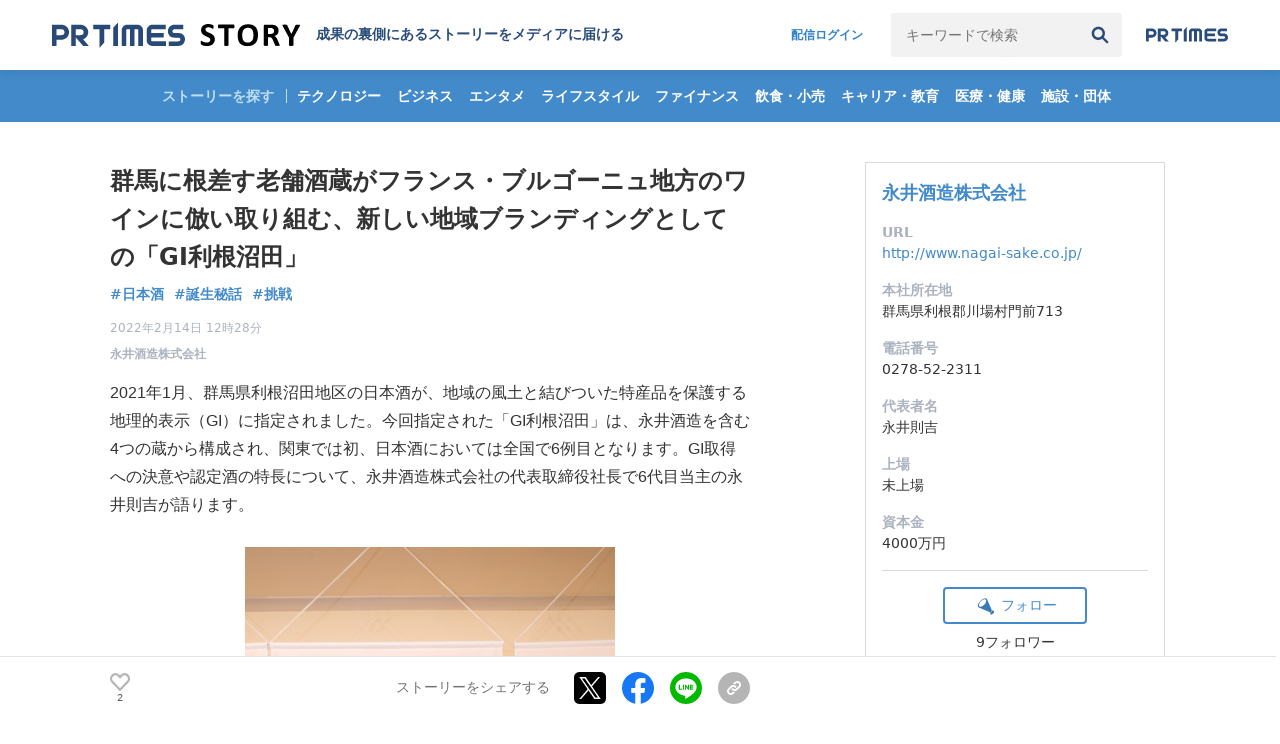

--- FILE ---
content_type: text/html; charset=UTF-8
request_url: https://prtimes.jp/story/detail/jrwQpqCogNB
body_size: 46604
content:
<!DOCTYPE html>
<html lang="ja">

<head>
    <meta charset="UTF-8">
<meta http-equiv="x-ua-compatible" content="ie=edge"><script type="text/javascript">(window.NREUM||(NREUM={})).init={privacy:{cookies_enabled:false},ajax:{deny_list:[]},feature_flags:["soft_nav"]};(window.NREUM||(NREUM={})).loader_config={xpid:"VQIGV1NUARAFXVdbAQYOUlQ=",licenseKey:"2bdaca1562",applicationID:"596967940",browserID:"597770269"};;/*! For license information please see nr-loader-full-1.308.0.min.js.LICENSE.txt */
(()=>{var e,t,r={384:(e,t,r)=>{"use strict";r.d(t,{NT:()=>a,US:()=>u,Zm:()=>o,bQ:()=>d,dV:()=>c,pV:()=>l});var n=r(6154),i=r(1863),s=r(1910);const a={beacon:"bam.nr-data.net",errorBeacon:"bam.nr-data.net"};function o(){return n.gm.NREUM||(n.gm.NREUM={}),void 0===n.gm.newrelic&&(n.gm.newrelic=n.gm.NREUM),n.gm.NREUM}function c(){let e=o();return e.o||(e.o={ST:n.gm.setTimeout,SI:n.gm.setImmediate||n.gm.setInterval,CT:n.gm.clearTimeout,XHR:n.gm.XMLHttpRequest,REQ:n.gm.Request,EV:n.gm.Event,PR:n.gm.Promise,MO:n.gm.MutationObserver,FETCH:n.gm.fetch,WS:n.gm.WebSocket},(0,s.i)(...Object.values(e.o))),e}function d(e,t){let r=o();r.initializedAgents??={},t.initializedAt={ms:(0,i.t)(),date:new Date},r.initializedAgents[e]=t}function u(e,t){o()[e]=t}function l(){return function(){let e=o();const t=e.info||{};e.info={beacon:a.beacon,errorBeacon:a.errorBeacon,...t}}(),function(){let e=o();const t=e.init||{};e.init={...t}}(),c(),function(){let e=o();const t=e.loader_config||{};e.loader_config={...t}}(),o()}},782:(e,t,r)=>{"use strict";r.d(t,{T:()=>n});const n=r(860).K7.pageViewTiming},860:(e,t,r)=>{"use strict";r.d(t,{$J:()=>u,K7:()=>c,P3:()=>d,XX:()=>i,Yy:()=>o,df:()=>s,qY:()=>n,v4:()=>a});const n="events",i="jserrors",s="browser/blobs",a="rum",o="browser/logs",c={ajax:"ajax",genericEvents:"generic_events",jserrors:i,logging:"logging",metrics:"metrics",pageAction:"page_action",pageViewEvent:"page_view_event",pageViewTiming:"page_view_timing",sessionReplay:"session_replay",sessionTrace:"session_trace",softNav:"soft_navigations",spa:"spa"},d={[c.pageViewEvent]:1,[c.pageViewTiming]:2,[c.metrics]:3,[c.jserrors]:4,[c.spa]:5,[c.ajax]:6,[c.sessionTrace]:7,[c.softNav]:8,[c.sessionReplay]:9,[c.logging]:10,[c.genericEvents]:11},u={[c.pageViewEvent]:a,[c.pageViewTiming]:n,[c.ajax]:n,[c.spa]:n,[c.softNav]:n,[c.metrics]:i,[c.jserrors]:i,[c.sessionTrace]:s,[c.sessionReplay]:s,[c.logging]:o,[c.genericEvents]:"ins"}},944:(e,t,r)=>{"use strict";r.d(t,{R:()=>i});var n=r(3241);function i(e,t){"function"==typeof console.debug&&(console.debug("New Relic Warning: https://github.com/newrelic/newrelic-browser-agent/blob/main/docs/warning-codes.md#".concat(e),t),(0,n.W)({agentIdentifier:null,drained:null,type:"data",name:"warn",feature:"warn",data:{code:e,secondary:t}}))}},993:(e,t,r)=>{"use strict";r.d(t,{A$:()=>s,ET:()=>a,TZ:()=>o,p_:()=>i});var n=r(860);const i={ERROR:"ERROR",WARN:"WARN",INFO:"INFO",DEBUG:"DEBUG",TRACE:"TRACE"},s={OFF:0,ERROR:1,WARN:2,INFO:3,DEBUG:4,TRACE:5},a="log",o=n.K7.logging},1541:(e,t,r)=>{"use strict";r.d(t,{U:()=>i,f:()=>n});const n={MFE:"MFE",BA:"BA"};function i(e,t){if(2!==t?.harvestEndpointVersion)return{};const r=t.agentRef.runtime.appMetadata.agents[0].entityGuid;return e?{"source.id":e.id,"source.name":e.name,"source.type":e.type,"parent.id":e.parent?.id||r,"parent.type":e.parent?.type||n.BA}:{"entity.guid":r,appId:t.agentRef.info.applicationID}}},1687:(e,t,r)=>{"use strict";r.d(t,{Ak:()=>d,Ze:()=>h,x3:()=>u});var n=r(3241),i=r(7836),s=r(3606),a=r(860),o=r(2646);const c={};function d(e,t){const r={staged:!1,priority:a.P3[t]||0};l(e),c[e].get(t)||c[e].set(t,r)}function u(e,t){e&&c[e]&&(c[e].get(t)&&c[e].delete(t),p(e,t,!1),c[e].size&&f(e))}function l(e){if(!e)throw new Error("agentIdentifier required");c[e]||(c[e]=new Map)}function h(e="",t="feature",r=!1){if(l(e),!e||!c[e].get(t)||r)return p(e,t);c[e].get(t).staged=!0,f(e)}function f(e){const t=Array.from(c[e]);t.every(([e,t])=>t.staged)&&(t.sort((e,t)=>e[1].priority-t[1].priority),t.forEach(([t])=>{c[e].delete(t),p(e,t)}))}function p(e,t,r=!0){const a=e?i.ee.get(e):i.ee,c=s.i.handlers;if(!a.aborted&&a.backlog&&c){if((0,n.W)({agentIdentifier:e,type:"lifecycle",name:"drain",feature:t}),r){const e=a.backlog[t],r=c[t];if(r){for(let t=0;e&&t<e.length;++t)g(e[t],r);Object.entries(r).forEach(([e,t])=>{Object.values(t||{}).forEach(t=>{t[0]?.on&&t[0]?.context()instanceof o.y&&t[0].on(e,t[1])})})}}a.isolatedBacklog||delete c[t],a.backlog[t]=null,a.emit("drain-"+t,[])}}function g(e,t){var r=e[1];Object.values(t[r]||{}).forEach(t=>{var r=e[0];if(t[0]===r){var n=t[1],i=e[3],s=e[2];n.apply(i,s)}})}},1738:(e,t,r)=>{"use strict";r.d(t,{U:()=>f,Y:()=>h});var n=r(3241),i=r(9908),s=r(1863),a=r(944),o=r(5701),c=r(3969),d=r(8362),u=r(860),l=r(4261);function h(e,t,r,s){const h=s||r;!h||h[e]&&h[e]!==d.d.prototype[e]||(h[e]=function(){(0,i.p)(c.xV,["API/"+e+"/called"],void 0,u.K7.metrics,r.ee),(0,n.W)({agentIdentifier:r.agentIdentifier,drained:!!o.B?.[r.agentIdentifier],type:"data",name:"api",feature:l.Pl+e,data:{}});try{return t.apply(this,arguments)}catch(e){(0,a.R)(23,e)}})}function f(e,t,r,n,a){const o=e.info;null===r?delete o.jsAttributes[t]:o.jsAttributes[t]=r,(a||null===r)&&(0,i.p)(l.Pl+n,[(0,s.t)(),t,r],void 0,"session",e.ee)}},1741:(e,t,r)=>{"use strict";r.d(t,{W:()=>s});var n=r(944),i=r(4261);class s{#e(e,...t){if(this[e]!==s.prototype[e])return this[e](...t);(0,n.R)(35,e)}addPageAction(e,t){return this.#e(i.hG,e,t)}register(e){return this.#e(i.eY,e)}recordCustomEvent(e,t){return this.#e(i.fF,e,t)}setPageViewName(e,t){return this.#e(i.Fw,e,t)}setCustomAttribute(e,t,r){return this.#e(i.cD,e,t,r)}noticeError(e,t){return this.#e(i.o5,e,t)}setUserId(e,t=!1){return this.#e(i.Dl,e,t)}setApplicationVersion(e){return this.#e(i.nb,e)}setErrorHandler(e){return this.#e(i.bt,e)}addRelease(e,t){return this.#e(i.k6,e,t)}log(e,t){return this.#e(i.$9,e,t)}start(){return this.#e(i.d3)}finished(e){return this.#e(i.BL,e)}recordReplay(){return this.#e(i.CH)}pauseReplay(){return this.#e(i.Tb)}addToTrace(e){return this.#e(i.U2,e)}setCurrentRouteName(e){return this.#e(i.PA,e)}interaction(e){return this.#e(i.dT,e)}wrapLogger(e,t,r){return this.#e(i.Wb,e,t,r)}measure(e,t){return this.#e(i.V1,e,t)}consent(e){return this.#e(i.Pv,e)}}},1863:(e,t,r)=>{"use strict";function n(){return Math.floor(performance.now())}r.d(t,{t:()=>n})},1910:(e,t,r)=>{"use strict";r.d(t,{i:()=>s});var n=r(944);const i=new Map;function s(...e){return e.every(e=>{if(i.has(e))return i.get(e);const t="function"==typeof e?e.toString():"",r=t.includes("[native code]"),s=t.includes("nrWrapper");return r||s||(0,n.R)(64,e?.name||t),i.set(e,r),r})}},2555:(e,t,r)=>{"use strict";r.d(t,{D:()=>o,f:()=>a});var n=r(384),i=r(8122);const s={beacon:n.NT.beacon,errorBeacon:n.NT.errorBeacon,licenseKey:void 0,applicationID:void 0,sa:void 0,queueTime:void 0,applicationTime:void 0,ttGuid:void 0,user:void 0,account:void 0,product:void 0,extra:void 0,jsAttributes:{},userAttributes:void 0,atts:void 0,transactionName:void 0,tNamePlain:void 0};function a(e){try{return!!e.licenseKey&&!!e.errorBeacon&&!!e.applicationID}catch(e){return!1}}const o=e=>(0,i.a)(e,s)},2614:(e,t,r)=>{"use strict";r.d(t,{BB:()=>a,H3:()=>n,g:()=>d,iL:()=>c,tS:()=>o,uh:()=>i,wk:()=>s});const n="NRBA",i="SESSION",s=144e5,a=18e5,o={STARTED:"session-started",PAUSE:"session-pause",RESET:"session-reset",RESUME:"session-resume",UPDATE:"session-update"},c={SAME_TAB:"same-tab",CROSS_TAB:"cross-tab"},d={OFF:0,FULL:1,ERROR:2}},2646:(e,t,r)=>{"use strict";r.d(t,{y:()=>n});class n{constructor(e){this.contextId=e}}},2843:(e,t,r)=>{"use strict";r.d(t,{G:()=>s,u:()=>i});var n=r(3878);function i(e,t=!1,r,i){(0,n.DD)("visibilitychange",function(){if(t)return void("hidden"===document.visibilityState&&e());e(document.visibilityState)},r,i)}function s(e,t,r){(0,n.sp)("pagehide",e,t,r)}},3241:(e,t,r)=>{"use strict";r.d(t,{W:()=>s});var n=r(6154);const i="newrelic";function s(e={}){try{n.gm.dispatchEvent(new CustomEvent(i,{detail:e}))}catch(e){}}},3304:(e,t,r)=>{"use strict";r.d(t,{A:()=>s});var n=r(7836);const i=()=>{const e=new WeakSet;return(t,r)=>{if("object"==typeof r&&null!==r){if(e.has(r))return;e.add(r)}return r}};function s(e){try{return JSON.stringify(e,i())??""}catch(e){try{n.ee.emit("internal-error",[e])}catch(e){}return""}}},3333:(e,t,r)=>{"use strict";r.d(t,{$v:()=>u,TZ:()=>n,Xh:()=>c,Zp:()=>i,kd:()=>d,mq:()=>o,nf:()=>a,qN:()=>s});const n=r(860).K7.genericEvents,i=["auxclick","click","copy","keydown","paste","scrollend"],s=["focus","blur"],a=4,o=1e3,c=2e3,d=["PageAction","UserAction","BrowserPerformance"],u={RESOURCES:"experimental.resources",REGISTER:"register"}},3434:(e,t,r)=>{"use strict";r.d(t,{Jt:()=>s,YM:()=>d});var n=r(7836),i=r(5607);const s="nr@original:".concat(i.W),a=50;var o=Object.prototype.hasOwnProperty,c=!1;function d(e,t){return e||(e=n.ee),r.inPlace=function(e,t,n,i,s){n||(n="");const a="-"===n.charAt(0);for(let o=0;o<t.length;o++){const c=t[o],d=e[c];l(d)||(e[c]=r(d,a?c+n:n,i,c,s))}},r.flag=s,r;function r(t,r,n,c,d){return l(t)?t:(r||(r=""),nrWrapper[s]=t,function(e,t,r){if(Object.defineProperty&&Object.keys)try{return Object.keys(e).forEach(function(r){Object.defineProperty(t,r,{get:function(){return e[r]},set:function(t){return e[r]=t,t}})}),t}catch(e){u([e],r)}for(var n in e)o.call(e,n)&&(t[n]=e[n])}(t,nrWrapper,e),nrWrapper);function nrWrapper(){var s,o,l,h;let f;try{o=this,s=[...arguments],l="function"==typeof n?n(s,o):n||{}}catch(t){u([t,"",[s,o,c],l],e)}i(r+"start",[s,o,c],l,d);const p=performance.now();let g;try{return h=t.apply(o,s),g=performance.now(),h}catch(e){throw g=performance.now(),i(r+"err",[s,o,e],l,d),f=e,f}finally{const e=g-p,t={start:p,end:g,duration:e,isLongTask:e>=a,methodName:c,thrownError:f};t.isLongTask&&i("long-task",[t,o],l,d),i(r+"end",[s,o,h],l,d)}}}function i(r,n,i,s){if(!c||t){var a=c;c=!0;try{e.emit(r,n,i,t,s)}catch(t){u([t,r,n,i],e)}c=a}}}function u(e,t){t||(t=n.ee);try{t.emit("internal-error",e)}catch(e){}}function l(e){return!(e&&"function"==typeof e&&e.apply&&!e[s])}},3606:(e,t,r)=>{"use strict";r.d(t,{i:()=>s});var n=r(9908);s.on=a;var i=s.handlers={};function s(e,t,r,s){a(s||n.d,i,e,t,r)}function a(e,t,r,i,s){s||(s="feature"),e||(e=n.d);var a=t[s]=t[s]||{};(a[r]=a[r]||[]).push([e,i])}},3738:(e,t,r)=>{"use strict";r.d(t,{He:()=>i,Kp:()=>o,Lc:()=>d,Rz:()=>u,TZ:()=>n,bD:()=>s,d3:()=>a,jx:()=>l,sl:()=>h,uP:()=>c});const n=r(860).K7.sessionTrace,i="bstResource",s="resource",a="-start",o="-end",c="fn"+a,d="fn"+o,u="pushState",l=1e3,h=3e4},3785:(e,t,r)=>{"use strict";r.d(t,{R:()=>c,b:()=>d});var n=r(9908),i=r(1863),s=r(860),a=r(3969),o=r(993);function c(e,t,r={},c=o.p_.INFO,d=!0,u,l=(0,i.t)()){(0,n.p)(a.xV,["API/logging/".concat(c.toLowerCase(),"/called")],void 0,s.K7.metrics,e),(0,n.p)(o.ET,[l,t,r,c,d,u],void 0,s.K7.logging,e)}function d(e){return"string"==typeof e&&Object.values(o.p_).some(t=>t===e.toUpperCase().trim())}},3878:(e,t,r)=>{"use strict";function n(e,t){return{capture:e,passive:!1,signal:t}}function i(e,t,r=!1,i){window.addEventListener(e,t,n(r,i))}function s(e,t,r=!1,i){document.addEventListener(e,t,n(r,i))}r.d(t,{DD:()=>s,jT:()=>n,sp:()=>i})},3969:(e,t,r)=>{"use strict";r.d(t,{TZ:()=>n,XG:()=>o,rs:()=>i,xV:()=>a,z_:()=>s});const n=r(860).K7.metrics,i="sm",s="cm",a="storeSupportabilityMetrics",o="storeEventMetrics"},4234:(e,t,r)=>{"use strict";r.d(t,{W:()=>s});var n=r(7836),i=r(1687);class s{constructor(e,t){this.agentIdentifier=e,this.ee=n.ee.get(e),this.featureName=t,this.blocked=!1}deregisterDrain(){(0,i.x3)(this.agentIdentifier,this.featureName)}}},4261:(e,t,r)=>{"use strict";r.d(t,{$9:()=>d,BL:()=>o,CH:()=>f,Dl:()=>w,Fw:()=>y,PA:()=>m,Pl:()=>n,Pv:()=>T,Tb:()=>l,U2:()=>s,V1:()=>E,Wb:()=>x,bt:()=>b,cD:()=>v,d3:()=>R,dT:()=>c,eY:()=>p,fF:()=>h,hG:()=>i,k6:()=>a,nb:()=>g,o5:()=>u});const n="api-",i="addPageAction",s="addToTrace",a="addRelease",o="finished",c="interaction",d="log",u="noticeError",l="pauseReplay",h="recordCustomEvent",f="recordReplay",p="register",g="setApplicationVersion",m="setCurrentRouteName",v="setCustomAttribute",b="setErrorHandler",y="setPageViewName",w="setUserId",R="start",x="wrapLogger",E="measure",T="consent"},5205:(e,t,r)=>{"use strict";r.d(t,{j:()=>S});var n=r(384),i=r(1741);var s=r(2555),a=r(3333);const o=e=>{if(!e||"string"!=typeof e)return!1;try{document.createDocumentFragment().querySelector(e)}catch{return!1}return!0};var c=r(2614),d=r(944),u=r(8122);const l="[data-nr-mask]",h=e=>(0,u.a)(e,(()=>{const e={feature_flags:[],experimental:{allow_registered_children:!1,resources:!1},mask_selector:"*",block_selector:"[data-nr-block]",mask_input_options:{color:!1,date:!1,"datetime-local":!1,email:!1,month:!1,number:!1,range:!1,search:!1,tel:!1,text:!1,time:!1,url:!1,week:!1,textarea:!1,select:!1,password:!0}};return{ajax:{deny_list:void 0,block_internal:!0,enabled:!0,autoStart:!0},api:{get allow_registered_children(){return e.feature_flags.includes(a.$v.REGISTER)||e.experimental.allow_registered_children},set allow_registered_children(t){e.experimental.allow_registered_children=t},duplicate_registered_data:!1},browser_consent_mode:{enabled:!1},distributed_tracing:{enabled:void 0,exclude_newrelic_header:void 0,cors_use_newrelic_header:void 0,cors_use_tracecontext_headers:void 0,allowed_origins:void 0},get feature_flags(){return e.feature_flags},set feature_flags(t){e.feature_flags=t},generic_events:{enabled:!0,autoStart:!0},harvest:{interval:30},jserrors:{enabled:!0,autoStart:!0},logging:{enabled:!0,autoStart:!0},metrics:{enabled:!0,autoStart:!0},obfuscate:void 0,page_action:{enabled:!0},page_view_event:{enabled:!0,autoStart:!0},page_view_timing:{enabled:!0,autoStart:!0},performance:{capture_marks:!1,capture_measures:!1,capture_detail:!0,resources:{get enabled(){return e.feature_flags.includes(a.$v.RESOURCES)||e.experimental.resources},set enabled(t){e.experimental.resources=t},asset_types:[],first_party_domains:[],ignore_newrelic:!0}},privacy:{cookies_enabled:!0},proxy:{assets:void 0,beacon:void 0},session:{expiresMs:c.wk,inactiveMs:c.BB},session_replay:{autoStart:!0,enabled:!1,preload:!1,sampling_rate:10,error_sampling_rate:100,collect_fonts:!1,inline_images:!1,fix_stylesheets:!0,mask_all_inputs:!0,get mask_text_selector(){return e.mask_selector},set mask_text_selector(t){o(t)?e.mask_selector="".concat(t,",").concat(l):""===t||null===t?e.mask_selector=l:(0,d.R)(5,t)},get block_class(){return"nr-block"},get ignore_class(){return"nr-ignore"},get mask_text_class(){return"nr-mask"},get block_selector(){return e.block_selector},set block_selector(t){o(t)?e.block_selector+=",".concat(t):""!==t&&(0,d.R)(6,t)},get mask_input_options(){return e.mask_input_options},set mask_input_options(t){t&&"object"==typeof t?e.mask_input_options={...t,password:!0}:(0,d.R)(7,t)}},session_trace:{enabled:!0,autoStart:!0},soft_navigations:{enabled:!0,autoStart:!0},spa:{enabled:!0,autoStart:!0},ssl:void 0,user_actions:{enabled:!0,elementAttributes:["id","className","tagName","type"]}}})());var f=r(6154),p=r(9324);let g=0;const m={buildEnv:p.F3,distMethod:p.Xs,version:p.xv,originTime:f.WN},v={consented:!1},b={appMetadata:{},get consented(){return this.session?.state?.consent||v.consented},set consented(e){v.consented=e},customTransaction:void 0,denyList:void 0,disabled:!1,harvester:void 0,isolatedBacklog:!1,isRecording:!1,loaderType:void 0,maxBytes:3e4,obfuscator:void 0,onerror:void 0,ptid:void 0,releaseIds:{},session:void 0,timeKeeper:void 0,registeredEntities:[],jsAttributesMetadata:{bytes:0},get harvestCount(){return++g}},y=e=>{const t=(0,u.a)(e,b),r=Object.keys(m).reduce((e,t)=>(e[t]={value:m[t],writable:!1,configurable:!0,enumerable:!0},e),{});return Object.defineProperties(t,r)};var w=r(5701);const R=e=>{const t=e.startsWith("http");e+="/",r.p=t?e:"https://"+e};var x=r(7836),E=r(3241);const T={accountID:void 0,trustKey:void 0,agentID:void 0,licenseKey:void 0,applicationID:void 0,xpid:void 0},A=e=>(0,u.a)(e,T),_=new Set;function S(e,t={},r,a){let{init:o,info:c,loader_config:d,runtime:u={},exposed:l=!0}=t;if(!c){const e=(0,n.pV)();o=e.init,c=e.info,d=e.loader_config}e.init=h(o||{}),e.loader_config=A(d||{}),c.jsAttributes??={},f.bv&&(c.jsAttributes.isWorker=!0),e.info=(0,s.D)(c);const p=e.init,g=[c.beacon,c.errorBeacon];_.has(e.agentIdentifier)||(p.proxy.assets&&(R(p.proxy.assets),g.push(p.proxy.assets)),p.proxy.beacon&&g.push(p.proxy.beacon),e.beacons=[...g],function(e){const t=(0,n.pV)();Object.getOwnPropertyNames(i.W.prototype).forEach(r=>{const n=i.W.prototype[r];if("function"!=typeof n||"constructor"===n)return;let s=t[r];e[r]&&!1!==e.exposed&&"micro-agent"!==e.runtime?.loaderType&&(t[r]=(...t)=>{const n=e[r](...t);return s?s(...t):n})})}(e),(0,n.US)("activatedFeatures",w.B)),u.denyList=[...p.ajax.deny_list||[],...p.ajax.block_internal?g:[]],u.ptid=e.agentIdentifier,u.loaderType=r,e.runtime=y(u),_.has(e.agentIdentifier)||(e.ee=x.ee.get(e.agentIdentifier),e.exposed=l,(0,E.W)({agentIdentifier:e.agentIdentifier,drained:!!w.B?.[e.agentIdentifier],type:"lifecycle",name:"initialize",feature:void 0,data:e.config})),_.add(e.agentIdentifier)}},5270:(e,t,r)=>{"use strict";r.d(t,{Aw:()=>a,SR:()=>s,rF:()=>o});var n=r(384),i=r(7767);function s(e){return!!(0,n.dV)().o.MO&&(0,i.V)(e)&&!0===e?.session_trace.enabled}function a(e){return!0===e?.session_replay.preload&&s(e)}function o(e,t){try{if("string"==typeof t?.type){if("password"===t.type.toLowerCase())return"*".repeat(e?.length||0);if(void 0!==t?.dataset?.nrUnmask||t?.classList?.contains("nr-unmask"))return e}}catch(e){}return"string"==typeof e?e.replace(/[\S]/g,"*"):"*".repeat(e?.length||0)}},5289:(e,t,r)=>{"use strict";r.d(t,{GG:()=>a,Qr:()=>c,sB:()=>o});var n=r(3878),i=r(6389);function s(){return"undefined"==typeof document||"complete"===document.readyState}function a(e,t){if(s())return e();const r=(0,i.J)(e),a=setInterval(()=>{s()&&(clearInterval(a),r())},500);(0,n.sp)("load",r,t)}function o(e){if(s())return e();(0,n.DD)("DOMContentLoaded",e)}function c(e){if(s())return e();(0,n.sp)("popstate",e)}},5607:(e,t,r)=>{"use strict";r.d(t,{W:()=>n});const n=(0,r(9566).bz)()},5701:(e,t,r)=>{"use strict";r.d(t,{B:()=>s,t:()=>a});var n=r(3241);const i=new Set,s={};function a(e,t){const r=t.agentIdentifier;s[r]??={},e&&"object"==typeof e&&(i.has(r)||(t.ee.emit("rumresp",[e]),s[r]=e,i.add(r),(0,n.W)({agentIdentifier:r,loaded:!0,drained:!0,type:"lifecycle",name:"load",feature:void 0,data:e})))}},6154:(e,t,r)=>{"use strict";r.d(t,{OF:()=>d,RI:()=>i,WN:()=>h,bv:()=>s,eN:()=>f,gm:()=>a,lR:()=>l,m:()=>c,mw:()=>o,sb:()=>u});var n=r(1863);const i="undefined"!=typeof window&&!!window.document,s="undefined"!=typeof WorkerGlobalScope&&("undefined"!=typeof self&&self instanceof WorkerGlobalScope&&self.navigator instanceof WorkerNavigator||"undefined"!=typeof globalThis&&globalThis instanceof WorkerGlobalScope&&globalThis.navigator instanceof WorkerNavigator),a=i?window:"undefined"!=typeof WorkerGlobalScope&&("undefined"!=typeof self&&self instanceof WorkerGlobalScope&&self||"undefined"!=typeof globalThis&&globalThis instanceof WorkerGlobalScope&&globalThis),o=Boolean("hidden"===a?.document?.visibilityState),c=""+a?.location,d=/iPad|iPhone|iPod/.test(a.navigator?.userAgent),u=d&&"undefined"==typeof SharedWorker,l=(()=>{const e=a.navigator?.userAgent?.match(/Firefox[/\s](\d+\.\d+)/);return Array.isArray(e)&&e.length>=2?+e[1]:0})(),h=Date.now()-(0,n.t)(),f=()=>"undefined"!=typeof PerformanceNavigationTiming&&a?.performance?.getEntriesByType("navigation")?.[0]?.responseStart},6344:(e,t,r)=>{"use strict";r.d(t,{BB:()=>u,Qb:()=>l,TZ:()=>i,Ug:()=>a,Vh:()=>s,_s:()=>o,bc:()=>d,yP:()=>c});var n=r(2614);const i=r(860).K7.sessionReplay,s="errorDuringReplay",a=.12,o={DomContentLoaded:0,Load:1,FullSnapshot:2,IncrementalSnapshot:3,Meta:4,Custom:5},c={[n.g.ERROR]:15e3,[n.g.FULL]:3e5,[n.g.OFF]:0},d={RESET:{message:"Session was reset",sm:"Reset"},IMPORT:{message:"Recorder failed to import",sm:"Import"},TOO_MANY:{message:"429: Too Many Requests",sm:"Too-Many"},TOO_BIG:{message:"Payload was too large",sm:"Too-Big"},CROSS_TAB:{message:"Session Entity was set to OFF on another tab",sm:"Cross-Tab"},ENTITLEMENTS:{message:"Session Replay is not allowed and will not be started",sm:"Entitlement"}},u=5e3,l={API:"api",RESUME:"resume",SWITCH_TO_FULL:"switchToFull",INITIALIZE:"initialize",PRELOAD:"preload"}},6389:(e,t,r)=>{"use strict";function n(e,t=500,r={}){const n=r?.leading||!1;let i;return(...r)=>{n&&void 0===i&&(e.apply(this,r),i=setTimeout(()=>{i=clearTimeout(i)},t)),n||(clearTimeout(i),i=setTimeout(()=>{e.apply(this,r)},t))}}function i(e){let t=!1;return(...r)=>{t||(t=!0,e.apply(this,r))}}r.d(t,{J:()=>i,s:()=>n})},6630:(e,t,r)=>{"use strict";r.d(t,{T:()=>n});const n=r(860).K7.pageViewEvent},6774:(e,t,r)=>{"use strict";r.d(t,{T:()=>n});const n=r(860).K7.jserrors},7295:(e,t,r)=>{"use strict";r.d(t,{Xv:()=>a,gX:()=>i,iW:()=>s});var n=[];function i(e){if(!e||s(e))return!1;if(0===n.length)return!0;if("*"===n[0].hostname)return!1;for(var t=0;t<n.length;t++){var r=n[t];if(r.hostname.test(e.hostname)&&r.pathname.test(e.pathname))return!1}return!0}function s(e){return void 0===e.hostname}function a(e){if(n=[],e&&e.length)for(var t=0;t<e.length;t++){let r=e[t];if(!r)continue;if("*"===r)return void(n=[{hostname:"*"}]);0===r.indexOf("http://")?r=r.substring(7):0===r.indexOf("https://")&&(r=r.substring(8));const i=r.indexOf("/");let s,a;i>0?(s=r.substring(0,i),a=r.substring(i)):(s=r,a="*");let[c]=s.split(":");n.push({hostname:o(c),pathname:o(a,!0)})}}function o(e,t=!1){const r=e.replace(/[.+?^${}()|[\]\\]/g,e=>"\\"+e).replace(/\*/g,".*?");return new RegExp((t?"^":"")+r+"$")}},7485:(e,t,r)=>{"use strict";r.d(t,{D:()=>i});var n=r(6154);function i(e){if(0===(e||"").indexOf("data:"))return{protocol:"data"};try{const t=new URL(e,location.href),r={port:t.port,hostname:t.hostname,pathname:t.pathname,search:t.search,protocol:t.protocol.slice(0,t.protocol.indexOf(":")),sameOrigin:t.protocol===n.gm?.location?.protocol&&t.host===n.gm?.location?.host};return r.port&&""!==r.port||("http:"===t.protocol&&(r.port="80"),"https:"===t.protocol&&(r.port="443")),r.pathname&&""!==r.pathname?r.pathname.startsWith("/")||(r.pathname="/".concat(r.pathname)):r.pathname="/",r}catch(e){return{}}}},7699:(e,t,r)=>{"use strict";r.d(t,{It:()=>s,KC:()=>o,No:()=>i,qh:()=>a});var n=r(860);const i=16e3,s=1e6,a="SESSION_ERROR",o={[n.K7.logging]:!0,[n.K7.genericEvents]:!1,[n.K7.jserrors]:!1,[n.K7.ajax]:!1}},7767:(e,t,r)=>{"use strict";r.d(t,{V:()=>i});var n=r(6154);const i=e=>n.RI&&!0===e?.privacy.cookies_enabled},7836:(e,t,r)=>{"use strict";r.d(t,{P:()=>o,ee:()=>c});var n=r(384),i=r(8990),s=r(2646),a=r(5607);const o="nr@context:".concat(a.W),c=function e(t,r){var n={},a={},u={},l=!1;try{l=16===r.length&&d.initializedAgents?.[r]?.runtime.isolatedBacklog}catch(e){}var h={on:p,addEventListener:p,removeEventListener:function(e,t){var r=n[e];if(!r)return;for(var i=0;i<r.length;i++)r[i]===t&&r.splice(i,1)},emit:function(e,r,n,i,s){!1!==s&&(s=!0);if(c.aborted&&!i)return;t&&s&&t.emit(e,r,n);var o=f(n);g(e).forEach(e=>{e.apply(o,r)});var d=v()[a[e]];d&&d.push([h,e,r,o]);return o},get:m,listeners:g,context:f,buffer:function(e,t){const r=v();if(t=t||"feature",h.aborted)return;Object.entries(e||{}).forEach(([e,n])=>{a[n]=t,t in r||(r[t]=[])})},abort:function(){h._aborted=!0,Object.keys(h.backlog).forEach(e=>{delete h.backlog[e]})},isBuffering:function(e){return!!v()[a[e]]},debugId:r,backlog:l?{}:t&&"object"==typeof t.backlog?t.backlog:{},isolatedBacklog:l};return Object.defineProperty(h,"aborted",{get:()=>{let e=h._aborted||!1;return e||(t&&(e=t.aborted),e)}}),h;function f(e){return e&&e instanceof s.y?e:e?(0,i.I)(e,o,()=>new s.y(o)):new s.y(o)}function p(e,t){n[e]=g(e).concat(t)}function g(e){return n[e]||[]}function m(t){return u[t]=u[t]||e(h,t)}function v(){return h.backlog}}(void 0,"globalEE"),d=(0,n.Zm)();d.ee||(d.ee=c)},8122:(e,t,r)=>{"use strict";r.d(t,{a:()=>i});var n=r(944);function i(e,t){try{if(!e||"object"!=typeof e)return(0,n.R)(3);if(!t||"object"!=typeof t)return(0,n.R)(4);const r=Object.create(Object.getPrototypeOf(t),Object.getOwnPropertyDescriptors(t)),s=0===Object.keys(r).length?e:r;for(let a in s)if(void 0!==e[a])try{if(null===e[a]){r[a]=null;continue}Array.isArray(e[a])&&Array.isArray(t[a])?r[a]=Array.from(new Set([...e[a],...t[a]])):"object"==typeof e[a]&&"object"==typeof t[a]?r[a]=i(e[a],t[a]):r[a]=e[a]}catch(e){r[a]||(0,n.R)(1,e)}return r}catch(e){(0,n.R)(2,e)}}},8139:(e,t,r)=>{"use strict";r.d(t,{u:()=>h});var n=r(7836),i=r(3434),s=r(8990),a=r(6154);const o={},c=a.gm.XMLHttpRequest,d="addEventListener",u="removeEventListener",l="nr@wrapped:".concat(n.P);function h(e){var t=function(e){return(e||n.ee).get("events")}(e);if(o[t.debugId]++)return t;o[t.debugId]=1;var r=(0,i.YM)(t,!0);function h(e){r.inPlace(e,[d,u],"-",p)}function p(e,t){return e[1]}return"getPrototypeOf"in Object&&(a.RI&&f(document,h),c&&f(c.prototype,h),f(a.gm,h)),t.on(d+"-start",function(e,t){var n=e[1];if(null!==n&&("function"==typeof n||"object"==typeof n)&&"newrelic"!==e[0]){var i=(0,s.I)(n,l,function(){var e={object:function(){if("function"!=typeof n.handleEvent)return;return n.handleEvent.apply(n,arguments)},function:n}[typeof n];return e?r(e,"fn-",null,e.name||"anonymous"):n});this.wrapped=e[1]=i}}),t.on(u+"-start",function(e){e[1]=this.wrapped||e[1]}),t}function f(e,t,...r){let n=e;for(;"object"==typeof n&&!Object.prototype.hasOwnProperty.call(n,d);)n=Object.getPrototypeOf(n);n&&t(n,...r)}},8362:(e,t,r)=>{"use strict";r.d(t,{d:()=>s});var n=r(9566),i=r(1741);class s extends i.W{agentIdentifier=(0,n.LA)(16)}},8374:(e,t,r)=>{r.nc=(()=>{try{return document?.currentScript?.nonce}catch(e){}return""})()},8990:(e,t,r)=>{"use strict";r.d(t,{I:()=>i});var n=Object.prototype.hasOwnProperty;function i(e,t,r){if(n.call(e,t))return e[t];var i=r();if(Object.defineProperty&&Object.keys)try{return Object.defineProperty(e,t,{value:i,writable:!0,enumerable:!1}),i}catch(e){}return e[t]=i,i}},9119:(e,t,r)=>{"use strict";r.d(t,{L:()=>s});var n=/([^?#]*)[^#]*(#[^?]*|$).*/,i=/([^?#]*)().*/;function s(e,t){return e?e.replace(t?n:i,"$1$2"):e}},9300:(e,t,r)=>{"use strict";r.d(t,{T:()=>n});const n=r(860).K7.ajax},9324:(e,t,r)=>{"use strict";r.d(t,{AJ:()=>a,F3:()=>i,Xs:()=>s,Yq:()=>o,xv:()=>n});const n="1.308.0",i="PROD",s="CDN",a="@newrelic/rrweb",o="1.0.1"},9566:(e,t,r)=>{"use strict";r.d(t,{LA:()=>o,ZF:()=>c,bz:()=>a,el:()=>d});var n=r(6154);const i="xxxxxxxx-xxxx-4xxx-yxxx-xxxxxxxxxxxx";function s(e,t){return e?15&e[t]:16*Math.random()|0}function a(){const e=n.gm?.crypto||n.gm?.msCrypto;let t,r=0;return e&&e.getRandomValues&&(t=e.getRandomValues(new Uint8Array(30))),i.split("").map(e=>"x"===e?s(t,r++).toString(16):"y"===e?(3&s()|8).toString(16):e).join("")}function o(e){const t=n.gm?.crypto||n.gm?.msCrypto;let r,i=0;t&&t.getRandomValues&&(r=t.getRandomValues(new Uint8Array(e)));const a=[];for(var o=0;o<e;o++)a.push(s(r,i++).toString(16));return a.join("")}function c(){return o(16)}function d(){return o(32)}},9908:(e,t,r)=>{"use strict";r.d(t,{d:()=>n,p:()=>i});var n=r(7836).ee.get("handle");function i(e,t,r,i,s){s?(s.buffer([e],i),s.emit(e,t,r)):(n.buffer([e],i),n.emit(e,t,r))}}},n={};function i(e){var t=n[e];if(void 0!==t)return t.exports;var s=n[e]={exports:{}};return r[e](s,s.exports,i),s.exports}i.m=r,i.d=(e,t)=>{for(var r in t)i.o(t,r)&&!i.o(e,r)&&Object.defineProperty(e,r,{enumerable:!0,get:t[r]})},i.f={},i.e=e=>Promise.all(Object.keys(i.f).reduce((t,r)=>(i.f[r](e,t),t),[])),i.u=e=>({95:"nr-full-compressor",222:"nr-full-recorder",891:"nr-full"}[e]+"-1.308.0.min.js"),i.o=(e,t)=>Object.prototype.hasOwnProperty.call(e,t),e={},t="NRBA-1.308.0.PROD:",i.l=(r,n,s,a)=>{if(e[r])e[r].push(n);else{var o,c;if(void 0!==s)for(var d=document.getElementsByTagName("script"),u=0;u<d.length;u++){var l=d[u];if(l.getAttribute("src")==r||l.getAttribute("data-webpack")==t+s){o=l;break}}if(!o){c=!0;var h={891:"sha512-fcveNDcpRQS9OweGhN4uJe88Qmg+EVyH6j/wngwL2Le0m7LYyz7q+JDx7KBxsdDF4TaPVsSmHg12T3pHwdLa7w==",222:"sha512-O8ZzdvgB4fRyt7k2Qrr4STpR+tCA2mcQEig6/dP3rRy9uEx1CTKQ6cQ7Src0361y7xS434ua+zIPo265ZpjlEg==",95:"sha512-jDWejat/6/UDex/9XjYoPPmpMPuEvBCSuCg/0tnihjbn5bh9mP3An0NzFV9T5Tc+3kKhaXaZA8UIKPAanD2+Gw=="};(o=document.createElement("script")).charset="utf-8",i.nc&&o.setAttribute("nonce",i.nc),o.setAttribute("data-webpack",t+s),o.src=r,0!==o.src.indexOf(window.location.origin+"/")&&(o.crossOrigin="anonymous"),h[a]&&(o.integrity=h[a])}e[r]=[n];var f=(t,n)=>{o.onerror=o.onload=null,clearTimeout(p);var i=e[r];if(delete e[r],o.parentNode&&o.parentNode.removeChild(o),i&&i.forEach(e=>e(n)),t)return t(n)},p=setTimeout(f.bind(null,void 0,{type:"timeout",target:o}),12e4);o.onerror=f.bind(null,o.onerror),o.onload=f.bind(null,o.onload),c&&document.head.appendChild(o)}},i.r=e=>{"undefined"!=typeof Symbol&&Symbol.toStringTag&&Object.defineProperty(e,Symbol.toStringTag,{value:"Module"}),Object.defineProperty(e,"__esModule",{value:!0})},i.p="https://js-agent.newrelic.com/",(()=>{var e={85:0,959:0};i.f.j=(t,r)=>{var n=i.o(e,t)?e[t]:void 0;if(0!==n)if(n)r.push(n[2]);else{var s=new Promise((r,i)=>n=e[t]=[r,i]);r.push(n[2]=s);var a=i.p+i.u(t),o=new Error;i.l(a,r=>{if(i.o(e,t)&&(0!==(n=e[t])&&(e[t]=void 0),n)){var s=r&&("load"===r.type?"missing":r.type),a=r&&r.target&&r.target.src;o.message="Loading chunk "+t+" failed: ("+s+": "+a+")",o.name="ChunkLoadError",o.type=s,o.request=a,n[1](o)}},"chunk-"+t,t)}};var t=(t,r)=>{var n,s,[a,o,c]=r,d=0;if(a.some(t=>0!==e[t])){for(n in o)i.o(o,n)&&(i.m[n]=o[n]);if(c)c(i)}for(t&&t(r);d<a.length;d++)s=a[d],i.o(e,s)&&e[s]&&e[s][0](),e[s]=0},r=self["webpackChunk:NRBA-1.308.0.PROD"]=self["webpackChunk:NRBA-1.308.0.PROD"]||[];r.forEach(t.bind(null,0)),r.push=t.bind(null,r.push.bind(r))})(),(()=>{"use strict";i(8374);var e=i(8362),t=i(860);const r=Object.values(t.K7);var n=i(5205);var s=i(9908),a=i(1863),o=i(4261),c=i(1738);var d=i(1687),u=i(4234),l=i(5289),h=i(6154),f=i(944),p=i(5270),g=i(7767),m=i(6389),v=i(7699);class b extends u.W{constructor(e,t){super(e.agentIdentifier,t),this.agentRef=e,this.abortHandler=void 0,this.featAggregate=void 0,this.loadedSuccessfully=void 0,this.onAggregateImported=new Promise(e=>{this.loadedSuccessfully=e}),this.deferred=Promise.resolve(),!1===e.init[this.featureName].autoStart?this.deferred=new Promise((t,r)=>{this.ee.on("manual-start-all",(0,m.J)(()=>{(0,d.Ak)(e.agentIdentifier,this.featureName),t()}))}):(0,d.Ak)(e.agentIdentifier,t)}importAggregator(e,t,r={}){if(this.featAggregate)return;const n=async()=>{let n;await this.deferred;try{if((0,g.V)(e.init)){const{setupAgentSession:t}=await i.e(891).then(i.bind(i,8766));n=t(e)}}catch(e){(0,f.R)(20,e),this.ee.emit("internal-error",[e]),(0,s.p)(v.qh,[e],void 0,this.featureName,this.ee)}try{if(!this.#t(this.featureName,n,e.init))return(0,d.Ze)(this.agentIdentifier,this.featureName),void this.loadedSuccessfully(!1);const{Aggregate:i}=await t();this.featAggregate=new i(e,r),e.runtime.harvester.initializedAggregates.push(this.featAggregate),this.loadedSuccessfully(!0)}catch(e){(0,f.R)(34,e),this.abortHandler?.(),(0,d.Ze)(this.agentIdentifier,this.featureName,!0),this.loadedSuccessfully(!1),this.ee&&this.ee.abort()}};h.RI?(0,l.GG)(()=>n(),!0):n()}#t(e,r,n){if(this.blocked)return!1;switch(e){case t.K7.sessionReplay:return(0,p.SR)(n)&&!!r;case t.K7.sessionTrace:return!!r;default:return!0}}}var y=i(6630),w=i(2614),R=i(3241);class x extends b{static featureName=y.T;constructor(e){var t;super(e,y.T),this.setupInspectionEvents(e.agentIdentifier),t=e,(0,c.Y)(o.Fw,function(e,r){"string"==typeof e&&("/"!==e.charAt(0)&&(e="/"+e),t.runtime.customTransaction=(r||"http://custom.transaction")+e,(0,s.p)(o.Pl+o.Fw,[(0,a.t)()],void 0,void 0,t.ee))},t),this.importAggregator(e,()=>i.e(891).then(i.bind(i,3718)))}setupInspectionEvents(e){const t=(t,r)=>{t&&(0,R.W)({agentIdentifier:e,timeStamp:t.timeStamp,loaded:"complete"===t.target.readyState,type:"window",name:r,data:t.target.location+""})};(0,l.sB)(e=>{t(e,"DOMContentLoaded")}),(0,l.GG)(e=>{t(e,"load")}),(0,l.Qr)(e=>{t(e,"navigate")}),this.ee.on(w.tS.UPDATE,(t,r)=>{(0,R.W)({agentIdentifier:e,type:"lifecycle",name:"session",data:r})})}}var E=i(384);class T extends e.d{constructor(e){var t;(super(),h.gm)?(this.features={},(0,E.bQ)(this.agentIdentifier,this),this.desiredFeatures=new Set(e.features||[]),this.desiredFeatures.add(x),(0,n.j)(this,e,e.loaderType||"agent"),t=this,(0,c.Y)(o.cD,function(e,r,n=!1){if("string"==typeof e){if(["string","number","boolean"].includes(typeof r)||null===r)return(0,c.U)(t,e,r,o.cD,n);(0,f.R)(40,typeof r)}else(0,f.R)(39,typeof e)},t),function(e){(0,c.Y)(o.Dl,function(t,r=!1){if("string"!=typeof t&&null!==t)return void(0,f.R)(41,typeof t);const n=e.info.jsAttributes["enduser.id"];r&&null!=n&&n!==t?(0,s.p)(o.Pl+"setUserIdAndResetSession",[t],void 0,"session",e.ee):(0,c.U)(e,"enduser.id",t,o.Dl,!0)},e)}(this),function(e){(0,c.Y)(o.nb,function(t){if("string"==typeof t||null===t)return(0,c.U)(e,"application.version",t,o.nb,!1);(0,f.R)(42,typeof t)},e)}(this),function(e){(0,c.Y)(o.d3,function(){e.ee.emit("manual-start-all")},e)}(this),function(e){(0,c.Y)(o.Pv,function(t=!0){if("boolean"==typeof t){if((0,s.p)(o.Pl+o.Pv,[t],void 0,"session",e.ee),e.runtime.consented=t,t){const t=e.features.page_view_event;t.onAggregateImported.then(e=>{const r=t.featAggregate;e&&!r.sentRum&&r.sendRum()})}}else(0,f.R)(65,typeof t)},e)}(this),this.run()):(0,f.R)(21)}get config(){return{info:this.info,init:this.init,loader_config:this.loader_config,runtime:this.runtime}}get api(){return this}run(){try{const e=function(e){const t={};return r.forEach(r=>{t[r]=!!e[r]?.enabled}),t}(this.init),n=[...this.desiredFeatures];n.sort((e,r)=>t.P3[e.featureName]-t.P3[r.featureName]),n.forEach(r=>{if(!e[r.featureName]&&r.featureName!==t.K7.pageViewEvent)return;if(r.featureName===t.K7.spa)return void(0,f.R)(67);const n=function(e){switch(e){case t.K7.ajax:return[t.K7.jserrors];case t.K7.sessionTrace:return[t.K7.ajax,t.K7.pageViewEvent];case t.K7.sessionReplay:return[t.K7.sessionTrace];case t.K7.pageViewTiming:return[t.K7.pageViewEvent];default:return[]}}(r.featureName).filter(e=>!(e in this.features));n.length>0&&(0,f.R)(36,{targetFeature:r.featureName,missingDependencies:n}),this.features[r.featureName]=new r(this)})}catch(e){(0,f.R)(22,e);for(const e in this.features)this.features[e].abortHandler?.();const t=(0,E.Zm)();delete t.initializedAgents[this.agentIdentifier]?.features,delete this.sharedAggregator;return t.ee.get(this.agentIdentifier).abort(),!1}}}var A=i(2843),_=i(782);class S extends b{static featureName=_.T;constructor(e){super(e,_.T),h.RI&&((0,A.u)(()=>(0,s.p)("docHidden",[(0,a.t)()],void 0,_.T,this.ee),!0),(0,A.G)(()=>(0,s.p)("winPagehide",[(0,a.t)()],void 0,_.T,this.ee)),this.importAggregator(e,()=>i.e(891).then(i.bind(i,9018))))}}var O=i(3969);class I extends b{static featureName=O.TZ;constructor(e){super(e,O.TZ),h.RI&&document.addEventListener("securitypolicyviolation",e=>{(0,s.p)(O.xV,["Generic/CSPViolation/Detected"],void 0,this.featureName,this.ee)}),this.importAggregator(e,()=>i.e(891).then(i.bind(i,6555)))}}var P=i(6774),k=i(3878),N=i(3304);class D{constructor(e,t,r,n,i){this.name="UncaughtError",this.message="string"==typeof e?e:(0,N.A)(e),this.sourceURL=t,this.line=r,this.column=n,this.__newrelic=i}}function j(e){return M(e)?e:new D(void 0!==e?.message?e.message:e,e?.filename||e?.sourceURL,e?.lineno||e?.line,e?.colno||e?.col,e?.__newrelic,e?.cause)}function C(e){const t="Unhandled Promise Rejection: ";if(!e?.reason)return;if(M(e.reason)){try{e.reason.message.startsWith(t)||(e.reason.message=t+e.reason.message)}catch(e){}return j(e.reason)}const r=j(e.reason);return(r.message||"").startsWith(t)||(r.message=t+r.message),r}function L(e){if(e.error instanceof SyntaxError&&!/:\d+$/.test(e.error.stack?.trim())){const t=new D(e.message,e.filename,e.lineno,e.colno,e.error.__newrelic,e.cause);return t.name=SyntaxError.name,t}return M(e.error)?e.error:j(e)}function M(e){return e instanceof Error&&!!e.stack}function B(e,r,n,i,o=(0,a.t)()){"string"==typeof e&&(e=new Error(e)),(0,s.p)("err",[e,o,!1,r,n.runtime.isRecording,void 0,i],void 0,t.K7.jserrors,n.ee),(0,s.p)("uaErr",[],void 0,t.K7.genericEvents,n.ee)}var H=i(1541),K=i(993),W=i(3785);function U(e,{customAttributes:t={},level:r=K.p_.INFO}={},n,i,s=(0,a.t)()){(0,W.R)(n.ee,e,t,r,!1,i,s)}function F(e,r,n,i,c=(0,a.t)()){(0,s.p)(o.Pl+o.hG,[c,e,r,i],void 0,t.K7.genericEvents,n.ee)}function V(e,r,n,i,c=(0,a.t)()){const{start:d,end:u,customAttributes:l}=r||{},h={customAttributes:l||{}};if("object"!=typeof h.customAttributes||"string"!=typeof e||0===e.length)return void(0,f.R)(57);const p=(e,t)=>null==e?t:"number"==typeof e?e:e instanceof PerformanceMark?e.startTime:Number.NaN;if(h.start=p(d,0),h.end=p(u,c),Number.isNaN(h.start)||Number.isNaN(h.end))(0,f.R)(57);else{if(h.duration=h.end-h.start,!(h.duration<0))return(0,s.p)(o.Pl+o.V1,[h,e,i],void 0,t.K7.genericEvents,n.ee),h;(0,f.R)(58)}}function z(e,r={},n,i,c=(0,a.t)()){(0,s.p)(o.Pl+o.fF,[c,e,r,i],void 0,t.K7.genericEvents,n.ee)}function G(e){(0,c.Y)(o.eY,function(t){return Y(e,t)},e)}function Y(e,r,n){(0,f.R)(54,"newrelic.register"),r||={},r.type=H.f.MFE,r.licenseKey||=e.info.licenseKey,r.blocked=!1,r.parent=n||{},Array.isArray(r.tags)||(r.tags=[]);const i={};r.tags.forEach(e=>{"name"!==e&&"id"!==e&&(i["source.".concat(e)]=!0)}),r.isolated??=!0;let o=()=>{};const c=e.runtime.registeredEntities;if(!r.isolated){const e=c.find(({metadata:{target:{id:e}}})=>e===r.id&&!r.isolated);if(e)return e}const d=e=>{r.blocked=!0,o=e};function u(e){return"string"==typeof e&&!!e.trim()&&e.trim().length<501||"number"==typeof e}e.init.api.allow_registered_children||d((0,m.J)(()=>(0,f.R)(55))),u(r.id)&&u(r.name)||d((0,m.J)(()=>(0,f.R)(48,r)));const l={addPageAction:(t,n={})=>g(F,[t,{...i,...n},e],r),deregister:()=>{d((0,m.J)(()=>(0,f.R)(68)))},log:(t,n={})=>g(U,[t,{...n,customAttributes:{...i,...n.customAttributes||{}}},e],r),measure:(t,n={})=>g(V,[t,{...n,customAttributes:{...i,...n.customAttributes||{}}},e],r),noticeError:(t,n={})=>g(B,[t,{...i,...n},e],r),register:(t={})=>g(Y,[e,t],l.metadata.target),recordCustomEvent:(t,n={})=>g(z,[t,{...i,...n},e],r),setApplicationVersion:e=>p("application.version",e),setCustomAttribute:(e,t)=>p(e,t),setUserId:e=>p("enduser.id",e),metadata:{customAttributes:i,target:r}},h=()=>(r.blocked&&o(),r.blocked);h()||c.push(l);const p=(e,t)=>{h()||(i[e]=t)},g=(r,n,i)=>{if(h())return;const o=(0,a.t)();(0,s.p)(O.xV,["API/register/".concat(r.name,"/called")],void 0,t.K7.metrics,e.ee);try{if(e.init.api.duplicate_registered_data&&"register"!==r.name){let e=n;if(n[1]instanceof Object){const t={"child.id":i.id,"child.type":i.type};e="customAttributes"in n[1]?[n[0],{...n[1],customAttributes:{...n[1].customAttributes,...t}},...n.slice(2)]:[n[0],{...n[1],...t},...n.slice(2)]}r(...e,void 0,o)}return r(...n,i,o)}catch(e){(0,f.R)(50,e)}};return l}class q extends b{static featureName=P.T;constructor(e){var t;super(e,P.T),t=e,(0,c.Y)(o.o5,(e,r)=>B(e,r,t),t),function(e){(0,c.Y)(o.bt,function(t){e.runtime.onerror=t},e)}(e),function(e){let t=0;(0,c.Y)(o.k6,function(e,r){++t>10||(this.runtime.releaseIds[e.slice(-200)]=(""+r).slice(-200))},e)}(e),G(e);try{this.removeOnAbort=new AbortController}catch(e){}this.ee.on("internal-error",(t,r)=>{this.abortHandler&&(0,s.p)("ierr",[j(t),(0,a.t)(),!0,{},e.runtime.isRecording,r],void 0,this.featureName,this.ee)}),h.gm.addEventListener("unhandledrejection",t=>{this.abortHandler&&(0,s.p)("err",[C(t),(0,a.t)(),!1,{unhandledPromiseRejection:1},e.runtime.isRecording],void 0,this.featureName,this.ee)},(0,k.jT)(!1,this.removeOnAbort?.signal)),h.gm.addEventListener("error",t=>{this.abortHandler&&(0,s.p)("err",[L(t),(0,a.t)(),!1,{},e.runtime.isRecording],void 0,this.featureName,this.ee)},(0,k.jT)(!1,this.removeOnAbort?.signal)),this.abortHandler=this.#r,this.importAggregator(e,()=>i.e(891).then(i.bind(i,2176)))}#r(){this.removeOnAbort?.abort(),this.abortHandler=void 0}}var Z=i(8990);let X=1;function J(e){const t=typeof e;return!e||"object"!==t&&"function"!==t?-1:e===h.gm?0:(0,Z.I)(e,"nr@id",function(){return X++})}function Q(e){if("string"==typeof e&&e.length)return e.length;if("object"==typeof e){if("undefined"!=typeof ArrayBuffer&&e instanceof ArrayBuffer&&e.byteLength)return e.byteLength;if("undefined"!=typeof Blob&&e instanceof Blob&&e.size)return e.size;if(!("undefined"!=typeof FormData&&e instanceof FormData))try{return(0,N.A)(e).length}catch(e){return}}}var ee=i(8139),te=i(7836),re=i(3434);const ne={},ie=["open","send"];function se(e){var t=e||te.ee;const r=function(e){return(e||te.ee).get("xhr")}(t);if(void 0===h.gm.XMLHttpRequest)return r;if(ne[r.debugId]++)return r;ne[r.debugId]=1,(0,ee.u)(t);var n=(0,re.YM)(r),i=h.gm.XMLHttpRequest,s=h.gm.MutationObserver,a=h.gm.Promise,o=h.gm.setInterval,c="readystatechange",d=["onload","onerror","onabort","onloadstart","onloadend","onprogress","ontimeout"],u=[],l=h.gm.XMLHttpRequest=function(e){const t=new i(e),s=r.context(t);try{r.emit("new-xhr",[t],s),t.addEventListener(c,(a=s,function(){var e=this;e.readyState>3&&!a.resolved&&(a.resolved=!0,r.emit("xhr-resolved",[],e)),n.inPlace(e,d,"fn-",y)}),(0,k.jT)(!1))}catch(e){(0,f.R)(15,e);try{r.emit("internal-error",[e])}catch(e){}}var a;return t};function p(e,t){n.inPlace(t,["onreadystatechange"],"fn-",y)}if(function(e,t){for(var r in e)t[r]=e[r]}(i,l),l.prototype=i.prototype,n.inPlace(l.prototype,ie,"-xhr-",y),r.on("send-xhr-start",function(e,t){p(e,t),function(e){u.push(e),s&&(g?g.then(b):o?o(b):(m=-m,v.data=m))}(t)}),r.on("open-xhr-start",p),s){var g=a&&a.resolve();if(!o&&!a){var m=1,v=document.createTextNode(m);new s(b).observe(v,{characterData:!0})}}else t.on("fn-end",function(e){e[0]&&e[0].type===c||b()});function b(){for(var e=0;e<u.length;e++)p(0,u[e]);u.length&&(u=[])}function y(e,t){return t}return r}var ae="fetch-",oe=ae+"body-",ce=["arrayBuffer","blob","json","text","formData"],de=h.gm.Request,ue=h.gm.Response,le="prototype";const he={};function fe(e){const t=function(e){return(e||te.ee).get("fetch")}(e);if(!(de&&ue&&h.gm.fetch))return t;if(he[t.debugId]++)return t;function r(e,r,n){var i=e[r];"function"==typeof i&&(e[r]=function(){var e,r=[...arguments],s={};t.emit(n+"before-start",[r],s),s[te.P]&&s[te.P].dt&&(e=s[te.P].dt);var a=i.apply(this,r);return t.emit(n+"start",[r,e],a),a.then(function(e){return t.emit(n+"end",[null,e],a),e},function(e){throw t.emit(n+"end",[e],a),e})})}return he[t.debugId]=1,ce.forEach(e=>{r(de[le],e,oe),r(ue[le],e,oe)}),r(h.gm,"fetch",ae),t.on(ae+"end",function(e,r){var n=this;if(r){var i=r.headers.get("content-length");null!==i&&(n.rxSize=i),t.emit(ae+"done",[null,r],n)}else t.emit(ae+"done",[e],n)}),t}var pe=i(7485),ge=i(9566);class me{constructor(e){this.agentRef=e}generateTracePayload(e){const t=this.agentRef.loader_config;if(!this.shouldGenerateTrace(e)||!t)return null;var r=(t.accountID||"").toString()||null,n=(t.agentID||"").toString()||null,i=(t.trustKey||"").toString()||null;if(!r||!n)return null;var s=(0,ge.ZF)(),a=(0,ge.el)(),o=Date.now(),c={spanId:s,traceId:a,timestamp:o};return(e.sameOrigin||this.isAllowedOrigin(e)&&this.useTraceContextHeadersForCors())&&(c.traceContextParentHeader=this.generateTraceContextParentHeader(s,a),c.traceContextStateHeader=this.generateTraceContextStateHeader(s,o,r,n,i)),(e.sameOrigin&&!this.excludeNewrelicHeader()||!e.sameOrigin&&this.isAllowedOrigin(e)&&this.useNewrelicHeaderForCors())&&(c.newrelicHeader=this.generateTraceHeader(s,a,o,r,n,i)),c}generateTraceContextParentHeader(e,t){return"00-"+t+"-"+e+"-01"}generateTraceContextStateHeader(e,t,r,n,i){return i+"@nr=0-1-"+r+"-"+n+"-"+e+"----"+t}generateTraceHeader(e,t,r,n,i,s){if(!("function"==typeof h.gm?.btoa))return null;var a={v:[0,1],d:{ty:"Browser",ac:n,ap:i,id:e,tr:t,ti:r}};return s&&n!==s&&(a.d.tk=s),btoa((0,N.A)(a))}shouldGenerateTrace(e){return this.agentRef.init?.distributed_tracing?.enabled&&this.isAllowedOrigin(e)}isAllowedOrigin(e){var t=!1;const r=this.agentRef.init?.distributed_tracing;if(e.sameOrigin)t=!0;else if(r?.allowed_origins instanceof Array)for(var n=0;n<r.allowed_origins.length;n++){var i=(0,pe.D)(r.allowed_origins[n]);if(e.hostname===i.hostname&&e.protocol===i.protocol&&e.port===i.port){t=!0;break}}return t}excludeNewrelicHeader(){var e=this.agentRef.init?.distributed_tracing;return!!e&&!!e.exclude_newrelic_header}useNewrelicHeaderForCors(){var e=this.agentRef.init?.distributed_tracing;return!!e&&!1!==e.cors_use_newrelic_header}useTraceContextHeadersForCors(){var e=this.agentRef.init?.distributed_tracing;return!!e&&!!e.cors_use_tracecontext_headers}}var ve=i(9300),be=i(7295);function ye(e){return"string"==typeof e?e:e instanceof(0,E.dV)().o.REQ?e.url:h.gm?.URL&&e instanceof URL?e.href:void 0}var we=["load","error","abort","timeout"],Re=we.length,xe=(0,E.dV)().o.REQ,Ee=(0,E.dV)().o.XHR;const Te="X-NewRelic-App-Data";class Ae extends b{static featureName=ve.T;constructor(e){super(e,ve.T),this.dt=new me(e),this.handler=(e,t,r,n)=>(0,s.p)(e,t,r,n,this.ee);try{const e={xmlhttprequest:"xhr",fetch:"fetch",beacon:"beacon"};h.gm?.performance?.getEntriesByType("resource").forEach(r=>{if(r.initiatorType in e&&0!==r.responseStatus){const n={status:r.responseStatus},i={rxSize:r.transferSize,duration:Math.floor(r.duration),cbTime:0};_e(n,r.name),this.handler("xhr",[n,i,r.startTime,r.responseEnd,e[r.initiatorType]],void 0,t.K7.ajax)}})}catch(e){}fe(this.ee),se(this.ee),function(e,r,n,i){function o(e){var t=this;t.totalCbs=0,t.called=0,t.cbTime=0,t.end=E,t.ended=!1,t.xhrGuids={},t.lastSize=null,t.loadCaptureCalled=!1,t.params=this.params||{},t.metrics=this.metrics||{},t.latestLongtaskEnd=0,e.addEventListener("load",function(r){T(t,e)},(0,k.jT)(!1)),h.lR||e.addEventListener("progress",function(e){t.lastSize=e.loaded},(0,k.jT)(!1))}function c(e){this.params={method:e[0]},_e(this,e[1]),this.metrics={}}function d(t,r){e.loader_config.xpid&&this.sameOrigin&&r.setRequestHeader("X-NewRelic-ID",e.loader_config.xpid);var n=i.generateTracePayload(this.parsedOrigin);if(n){var s=!1;n.newrelicHeader&&(r.setRequestHeader("newrelic",n.newrelicHeader),s=!0),n.traceContextParentHeader&&(r.setRequestHeader("traceparent",n.traceContextParentHeader),n.traceContextStateHeader&&r.setRequestHeader("tracestate",n.traceContextStateHeader),s=!0),s&&(this.dt=n)}}function u(e,t){var n=this.metrics,i=e[0],s=this;if(n&&i){var o=Q(i);o&&(n.txSize=o)}this.startTime=(0,a.t)(),this.body=i,this.listener=function(e){try{"abort"!==e.type||s.loadCaptureCalled||(s.params.aborted=!0),("load"!==e.type||s.called===s.totalCbs&&(s.onloadCalled||"function"!=typeof t.onload)&&"function"==typeof s.end)&&s.end(t)}catch(e){try{r.emit("internal-error",[e])}catch(e){}}};for(var c=0;c<Re;c++)t.addEventListener(we[c],this.listener,(0,k.jT)(!1))}function l(e,t,r){this.cbTime+=e,t?this.onloadCalled=!0:this.called+=1,this.called!==this.totalCbs||!this.onloadCalled&&"function"==typeof r.onload||"function"!=typeof this.end||this.end(r)}function f(e,t){var r=""+J(e)+!!t;this.xhrGuids&&!this.xhrGuids[r]&&(this.xhrGuids[r]=!0,this.totalCbs+=1)}function p(e,t){var r=""+J(e)+!!t;this.xhrGuids&&this.xhrGuids[r]&&(delete this.xhrGuids[r],this.totalCbs-=1)}function g(){this.endTime=(0,a.t)()}function m(e,t){t instanceof Ee&&"load"===e[0]&&r.emit("xhr-load-added",[e[1],e[2]],t)}function v(e,t){t instanceof Ee&&"load"===e[0]&&r.emit("xhr-load-removed",[e[1],e[2]],t)}function b(e,t,r){t instanceof Ee&&("onload"===r&&(this.onload=!0),("load"===(e[0]&&e[0].type)||this.onload)&&(this.xhrCbStart=(0,a.t)()))}function y(e,t){this.xhrCbStart&&r.emit("xhr-cb-time",[(0,a.t)()-this.xhrCbStart,this.onload,t],t)}function w(e){var t,r=e[1]||{};if("string"==typeof e[0]?0===(t=e[0]).length&&h.RI&&(t=""+h.gm.location.href):e[0]&&e[0].url?t=e[0].url:h.gm?.URL&&e[0]&&e[0]instanceof URL?t=e[0].href:"function"==typeof e[0].toString&&(t=e[0].toString()),"string"==typeof t&&0!==t.length){t&&(this.parsedOrigin=(0,pe.D)(t),this.sameOrigin=this.parsedOrigin.sameOrigin);var n=i.generateTracePayload(this.parsedOrigin);if(n&&(n.newrelicHeader||n.traceContextParentHeader))if(e[0]&&e[0].headers)o(e[0].headers,n)&&(this.dt=n);else{var s={};for(var a in r)s[a]=r[a];s.headers=new Headers(r.headers||{}),o(s.headers,n)&&(this.dt=n),e.length>1?e[1]=s:e.push(s)}}function o(e,t){var r=!1;return t.newrelicHeader&&(e.set("newrelic",t.newrelicHeader),r=!0),t.traceContextParentHeader&&(e.set("traceparent",t.traceContextParentHeader),t.traceContextStateHeader&&e.set("tracestate",t.traceContextStateHeader),r=!0),r}}function R(e,t){this.params={},this.metrics={},this.startTime=(0,a.t)(),this.dt=t,e.length>=1&&(this.target=e[0]),e.length>=2&&(this.opts=e[1]);var r=this.opts||{},n=this.target;_e(this,ye(n));var i=(""+(n&&n instanceof xe&&n.method||r.method||"GET")).toUpperCase();this.params.method=i,this.body=r.body,this.txSize=Q(r.body)||0}function x(e,r){if(this.endTime=(0,a.t)(),this.params||(this.params={}),(0,be.iW)(this.params))return;let i;this.params.status=r?r.status:0,"string"==typeof this.rxSize&&this.rxSize.length>0&&(i=+this.rxSize);const s={txSize:this.txSize,rxSize:i,duration:(0,a.t)()-this.startTime};n("xhr",[this.params,s,this.startTime,this.endTime,"fetch"],this,t.K7.ajax)}function E(e){const r=this.params,i=this.metrics;if(!this.ended){this.ended=!0;for(let t=0;t<Re;t++)e.removeEventListener(we[t],this.listener,!1);r.aborted||(0,be.iW)(r)||(i.duration=(0,a.t)()-this.startTime,this.loadCaptureCalled||4!==e.readyState?null==r.status&&(r.status=0):T(this,e),i.cbTime=this.cbTime,n("xhr",[r,i,this.startTime,this.endTime,"xhr"],this,t.K7.ajax))}}function T(e,n){e.params.status=n.status;var i=function(e,t){var r=e.responseType;return"json"===r&&null!==t?t:"arraybuffer"===r||"blob"===r||"json"===r?Q(e.response):"text"===r||""===r||void 0===r?Q(e.responseText):void 0}(n,e.lastSize);if(i&&(e.metrics.rxSize=i),e.sameOrigin&&n.getAllResponseHeaders().indexOf(Te)>=0){var a=n.getResponseHeader(Te);a&&((0,s.p)(O.rs,["Ajax/CrossApplicationTracing/Header/Seen"],void 0,t.K7.metrics,r),e.params.cat=a.split(", ").pop())}e.loadCaptureCalled=!0}r.on("new-xhr",o),r.on("open-xhr-start",c),r.on("open-xhr-end",d),r.on("send-xhr-start",u),r.on("xhr-cb-time",l),r.on("xhr-load-added",f),r.on("xhr-load-removed",p),r.on("xhr-resolved",g),r.on("addEventListener-end",m),r.on("removeEventListener-end",v),r.on("fn-end",y),r.on("fetch-before-start",w),r.on("fetch-start",R),r.on("fn-start",b),r.on("fetch-done",x)}(e,this.ee,this.handler,this.dt),this.importAggregator(e,()=>i.e(891).then(i.bind(i,3845)))}}function _e(e,t){var r=(0,pe.D)(t),n=e.params||e;n.hostname=r.hostname,n.port=r.port,n.protocol=r.protocol,n.host=r.hostname+":"+r.port,n.pathname=r.pathname,e.parsedOrigin=r,e.sameOrigin=r.sameOrigin}const Se={},Oe=["pushState","replaceState"];function Ie(e){const t=function(e){return(e||te.ee).get("history")}(e);return!h.RI||Se[t.debugId]++||(Se[t.debugId]=1,(0,re.YM)(t).inPlace(window.history,Oe,"-")),t}var Pe=i(3738);function ke(e){(0,c.Y)(o.BL,function(r=Date.now()){const n=r-h.WN;n<0&&(0,f.R)(62,r),(0,s.p)(O.XG,[o.BL,{time:n}],void 0,t.K7.metrics,e.ee),e.addToTrace({name:o.BL,start:r,origin:"nr"}),(0,s.p)(o.Pl+o.hG,[n,o.BL],void 0,t.K7.genericEvents,e.ee)},e)}const{He:Ne,bD:De,d3:je,Kp:Ce,TZ:Le,Lc:Me,uP:Be,Rz:He}=Pe;class Ke extends b{static featureName=Le;constructor(e){var r;super(e,Le),r=e,(0,c.Y)(o.U2,function(e){if(!(e&&"object"==typeof e&&e.name&&e.start))return;const n={n:e.name,s:e.start-h.WN,e:(e.end||e.start)-h.WN,o:e.origin||"",t:"api"};n.s<0||n.e<0||n.e<n.s?(0,f.R)(61,{start:n.s,end:n.e}):(0,s.p)("bstApi",[n],void 0,t.K7.sessionTrace,r.ee)},r),ke(e);if(!(0,g.V)(e.init))return void this.deregisterDrain();const n=this.ee;let d;Ie(n),this.eventsEE=(0,ee.u)(n),this.eventsEE.on(Be,function(e,t){this.bstStart=(0,a.t)()}),this.eventsEE.on(Me,function(e,r){(0,s.p)("bst",[e[0],r,this.bstStart,(0,a.t)()],void 0,t.K7.sessionTrace,n)}),n.on(He+je,function(e){this.time=(0,a.t)(),this.startPath=location.pathname+location.hash}),n.on(He+Ce,function(e){(0,s.p)("bstHist",[location.pathname+location.hash,this.startPath,this.time],void 0,t.K7.sessionTrace,n)});try{d=new PerformanceObserver(e=>{const r=e.getEntries();(0,s.p)(Ne,[r],void 0,t.K7.sessionTrace,n)}),d.observe({type:De,buffered:!0})}catch(e){}this.importAggregator(e,()=>i.e(891).then(i.bind(i,6974)),{resourceObserver:d})}}var We=i(6344);class Ue extends b{static featureName=We.TZ;#n;recorder;constructor(e){var r;let n;super(e,We.TZ),r=e,(0,c.Y)(o.CH,function(){(0,s.p)(o.CH,[],void 0,t.K7.sessionReplay,r.ee)},r),function(e){(0,c.Y)(o.Tb,function(){(0,s.p)(o.Tb,[],void 0,t.K7.sessionReplay,e.ee)},e)}(e);try{n=JSON.parse(localStorage.getItem("".concat(w.H3,"_").concat(w.uh)))}catch(e){}(0,p.SR)(e.init)&&this.ee.on(o.CH,()=>this.#i()),this.#s(n)&&this.importRecorder().then(e=>{e.startRecording(We.Qb.PRELOAD,n?.sessionReplayMode)}),this.importAggregator(this.agentRef,()=>i.e(891).then(i.bind(i,6167)),this),this.ee.on("err",e=>{this.blocked||this.agentRef.runtime.isRecording&&(this.errorNoticed=!0,(0,s.p)(We.Vh,[e],void 0,this.featureName,this.ee))})}#s(e){return e&&(e.sessionReplayMode===w.g.FULL||e.sessionReplayMode===w.g.ERROR)||(0,p.Aw)(this.agentRef.init)}importRecorder(){return this.recorder?Promise.resolve(this.recorder):(this.#n??=Promise.all([i.e(891),i.e(222)]).then(i.bind(i,4866)).then(({Recorder:e})=>(this.recorder=new e(this),this.recorder)).catch(e=>{throw this.ee.emit("internal-error",[e]),this.blocked=!0,e}),this.#n)}#i(){this.blocked||(this.featAggregate?this.featAggregate.mode!==w.g.FULL&&this.featAggregate.initializeRecording(w.g.FULL,!0,We.Qb.API):this.importRecorder().then(()=>{this.recorder.startRecording(We.Qb.API,w.g.FULL)}))}}var Fe=i(3333),Ve=i(9119);const ze={},Ge=new Set;function Ye(e){return"string"==typeof e?{type:"string",size:(new TextEncoder).encode(e).length}:e instanceof ArrayBuffer?{type:"ArrayBuffer",size:e.byteLength}:e instanceof Blob?{type:"Blob",size:e.size}:e instanceof DataView?{type:"DataView",size:e.byteLength}:ArrayBuffer.isView(e)?{type:"TypedArray",size:e.byteLength}:{type:"unknown",size:0}}class qe{constructor(e,t){this.timestamp=(0,a.t)(),this.currentUrl=(0,Ve.L)(window.location.href),this.socketId=(0,ge.LA)(8),this.requestedUrl=(0,Ve.L)(e),this.requestedProtocols=Array.isArray(t)?t.join(","):t||"",this.openedAt=void 0,this.protocol=void 0,this.extensions=void 0,this.binaryType=void 0,this.messageOrigin=void 0,this.messageCount=0,this.messageBytes=0,this.messageBytesMin=0,this.messageBytesMax=0,this.messageTypes=void 0,this.sendCount=0,this.sendBytes=0,this.sendBytesMin=0,this.sendBytesMax=0,this.sendTypes=void 0,this.closedAt=void 0,this.closeCode=void 0,this.closeReason="unknown",this.closeWasClean=void 0,this.connectedDuration=0,this.hasErrors=void 0}}class Ze extends b{static featureName=Fe.TZ;constructor(e){super(e,Fe.TZ);const r=e.init.feature_flags.includes("websockets"),n=[e.init.page_action.enabled,e.init.performance.capture_marks,e.init.performance.capture_measures,e.init.performance.resources.enabled,e.init.user_actions.enabled,r];var d;let u,l;if(d=e,(0,c.Y)(o.hG,(e,t)=>F(e,t,d),d),function(e){(0,c.Y)(o.fF,(t,r)=>z(t,r,e),e)}(e),ke(e),G(e),function(e){(0,c.Y)(o.V1,(t,r)=>V(t,r,e),e)}(e),r&&(l=function(e){if(!(0,E.dV)().o.WS)return e;const t=e.get("websockets");if(ze[t.debugId]++)return t;ze[t.debugId]=1,(0,A.G)(()=>{const e=(0,a.t)();Ge.forEach(r=>{r.nrData.closedAt=e,r.nrData.closeCode=1001,r.nrData.closeReason="Page navigating away",r.nrData.closeWasClean=!1,r.nrData.openedAt&&(r.nrData.connectedDuration=e-r.nrData.openedAt),t.emit("ws",[r.nrData],r)})});class r extends WebSocket{static name="WebSocket";static toString(){return"function WebSocket() { [native code] }"}toString(){return"[object WebSocket]"}get[Symbol.toStringTag](){return r.name}#a(e){(e.__newrelic??={}).socketId=this.nrData.socketId,this.nrData.hasErrors??=!0}constructor(...e){super(...e),this.nrData=new qe(e[0],e[1]),this.addEventListener("open",()=>{this.nrData.openedAt=(0,a.t)(),["protocol","extensions","binaryType"].forEach(e=>{this.nrData[e]=this[e]}),Ge.add(this)}),this.addEventListener("message",e=>{const{type:t,size:r}=Ye(e.data);this.nrData.messageOrigin??=(0,Ve.L)(e.origin),this.nrData.messageCount++,this.nrData.messageBytes+=r,this.nrData.messageBytesMin=Math.min(this.nrData.messageBytesMin||1/0,r),this.nrData.messageBytesMax=Math.max(this.nrData.messageBytesMax,r),(this.nrData.messageTypes??"").includes(t)||(this.nrData.messageTypes=this.nrData.messageTypes?"".concat(this.nrData.messageTypes,",").concat(t):t)}),this.addEventListener("close",e=>{this.nrData.closedAt=(0,a.t)(),this.nrData.closeCode=e.code,e.reason&&(this.nrData.closeReason=e.reason),this.nrData.closeWasClean=e.wasClean,this.nrData.connectedDuration=this.nrData.closedAt-this.nrData.openedAt,Ge.delete(this),t.emit("ws",[this.nrData],this)})}addEventListener(e,t,...r){const n=this,i="function"==typeof t?function(...e){try{return t.apply(this,e)}catch(e){throw n.#a(e),e}}:t?.handleEvent?{handleEvent:function(...e){try{return t.handleEvent.apply(t,e)}catch(e){throw n.#a(e),e}}}:t;return super.addEventListener(e,i,...r)}send(e){if(this.readyState===WebSocket.OPEN){const{type:t,size:r}=Ye(e);this.nrData.sendCount++,this.nrData.sendBytes+=r,this.nrData.sendBytesMin=Math.min(this.nrData.sendBytesMin||1/0,r),this.nrData.sendBytesMax=Math.max(this.nrData.sendBytesMax,r),(this.nrData.sendTypes??"").includes(t)||(this.nrData.sendTypes=this.nrData.sendTypes?"".concat(this.nrData.sendTypes,",").concat(t):t)}try{return super.send(e)}catch(e){throw this.#a(e),e}}close(...e){try{super.close(...e)}catch(e){throw this.#a(e),e}}}return h.gm.WebSocket=r,t}(this.ee)),h.RI){if(fe(this.ee),se(this.ee),u=Ie(this.ee),e.init.user_actions.enabled){function f(t){const r=(0,pe.D)(t);return e.beacons.includes(r.hostname+":"+r.port)}function p(){u.emit("navChange")}Fe.Zp.forEach(e=>(0,k.sp)(e,e=>(0,s.p)("ua",[e],void 0,this.featureName,this.ee),!0)),Fe.qN.forEach(e=>{const t=(0,m.s)(e=>{(0,s.p)("ua",[e],void 0,this.featureName,this.ee)},500,{leading:!0});(0,k.sp)(e,t)}),h.gm.addEventListener("error",()=>{(0,s.p)("uaErr",[],void 0,t.K7.genericEvents,this.ee)},(0,k.jT)(!1,this.removeOnAbort?.signal)),this.ee.on("open-xhr-start",(e,r)=>{f(e[1])||r.addEventListener("readystatechange",()=>{2===r.readyState&&(0,s.p)("uaXhr",[],void 0,t.K7.genericEvents,this.ee)})}),this.ee.on("fetch-start",e=>{e.length>=1&&!f(ye(e[0]))&&(0,s.p)("uaXhr",[],void 0,t.K7.genericEvents,this.ee)}),u.on("pushState-end",p),u.on("replaceState-end",p),window.addEventListener("hashchange",p,(0,k.jT)(!0,this.removeOnAbort?.signal)),window.addEventListener("popstate",p,(0,k.jT)(!0,this.removeOnAbort?.signal))}if(e.init.performance.resources.enabled&&h.gm.PerformanceObserver?.supportedEntryTypes.includes("resource")){new PerformanceObserver(e=>{e.getEntries().forEach(e=>{(0,s.p)("browserPerformance.resource",[e],void 0,this.featureName,this.ee)})}).observe({type:"resource",buffered:!0})}}r&&l.on("ws",e=>{(0,s.p)("ws-complete",[e],void 0,this.featureName,this.ee)});try{this.removeOnAbort=new AbortController}catch(g){}this.abortHandler=()=>{this.removeOnAbort?.abort(),this.abortHandler=void 0},n.some(e=>e)?this.importAggregator(e,()=>i.e(891).then(i.bind(i,8019))):this.deregisterDrain()}}var Xe=i(2646);const $e=new Map;function Je(e,t,r,n,i=!0){if("object"!=typeof t||!t||"string"!=typeof r||!r||"function"!=typeof t[r])return(0,f.R)(29);const s=function(e){return(e||te.ee).get("logger")}(e),a=(0,re.YM)(s),o=new Xe.y(te.P);o.level=n.level,o.customAttributes=n.customAttributes,o.autoCaptured=i;const c=t[r]?.[re.Jt]||t[r];return $e.set(c,o),a.inPlace(t,[r],"wrap-logger-",()=>$e.get(c)),s}var Qe=i(1910);class et extends b{static featureName=K.TZ;constructor(e){var t;super(e,K.TZ),t=e,(0,c.Y)(o.$9,(e,r)=>U(e,r,t),t),function(e){(0,c.Y)(o.Wb,(t,r,{customAttributes:n={},level:i=K.p_.INFO}={})=>{Je(e.ee,t,r,{customAttributes:n,level:i},!1)},e)}(e),G(e);const r=this.ee;["log","error","warn","info","debug","trace"].forEach(e=>{(0,Qe.i)(h.gm.console[e]),Je(r,h.gm.console,e,{level:"log"===e?"info":e})}),this.ee.on("wrap-logger-end",function([e]){const{level:t,customAttributes:n,autoCaptured:i}=this;(0,W.R)(r,e,n,t,i)}),this.importAggregator(e,()=>i.e(891).then(i.bind(i,5288)))}}new T({features:[x,S,Ke,Ue,Ae,I,q,Ze,et],loaderType:"pro"})})()})();</script>
<meta name="viewport" content="width=device-width, initial-scale=1, user-scalable=no, viewport-fit=cover">
<meta name="robots" content="index,follow,noodp,noydir" />


<meta property="fb:app_id" content="1495958567142613" />


    <title>
    群馬に根差す老舗酒蔵がフランス・ブルゴーニュ地方のワインに倣い取り組む、新しい地域ブランディングとしての「GI利根沼田」｜永井酒造株式会社のストーリー｜PR TIMES STORY
</title>
<meta name="description" content="2021年1月、群馬県利根沼田地区の日本酒が、地域の風土と結びついた特産品を保護する地理的表示（GI）に指定されました。今回指定された「GI利根沼田」は、永井酒造を含む4つの蔵から構成され、関東では初、日本酒にお..." />
<meta name="keywords"
    content="群馬に根差す老舗酒蔵がフランス・ブルゴーニュ地方のワインに倣い取り組む、新しい地域ブランディングとしての「GI利根沼田」, 日本酒,  誕生秘話,  挑戦,  ストーリー,行動者,PR TIMES STORY,STORY,PR TIMES" />
<meta name="twitter:title" content="群馬に根差す老舗酒蔵がフランス・ブルゴーニュ地方のワインに倣い取り組む、新しい地域ブランディングとしての「GI利根沼田」" />
<meta name="twitter:description" content="2021年1月、群馬県利根沼田地区の日本酒が、地域の風土と結びついた特産品を保護する地理的表示（GI）に指定されました。今回指定された「GI利根沼田」は、永井酒造を含む4つの蔵から構成され、関東では初、日本酒にお..." />
<meta name="twitter:card" content="summary_large_image" />
<meta property="og:title" content="群馬に根差す老舗酒蔵がフランス・ブルゴーニュ地方のワインに倣い取り組む、新しい地域ブランディングとしての「GI利根沼田」" />
<meta property="og:description" content="2021年1月、群馬県利根沼田地区の日本酒が、地域の風土と結びついた特産品を保護する地理的表示（GI）に指定されました。今回指定された「GI利根沼田」は、永井酒造を含む4つの蔵から構成され、関東では初、日本酒にお..." />
<script type="application/ld+json">
  [
    {
        "@context":"https://schema.org",
        "@type":"NewsArticle",
        "mainEntityOfPage":{
            "@type":"WebPage",
            "@id":"https://prtimes.jp/story/detail/jrwQpqCogNB"
        },
        "headline":"群馬に根差す老舗酒蔵がフランス・ブルゴーニュ地方のワインに倣い取り組む、新しい地域ブランディングとしての「GI利根沼田」",
        "description":"群馬に根差す老舗酒蔵がフランス・ブルゴーニュ地方のワインに倣い取り組む、新しい地域ブランディングとしての「GI利根沼田」 永井酒造株式会社のストーリー",
        "datePublished":"2022年2月14日 12時28分+0900",
        "dateModified":"2022年2月14日 12時28分+0900",
        "author":{
            "@type":"Organization",
            "name":"永井酒造株式会社"
        },
        "publisher":{
            "@type":"Organization",
            "name":"PR TIMES",
            "logo":{
                "@type":"ImageObject",
                "url":"https://prtimes.jp/common/pc_v4/og.png",
                "width":"1200",
                "height":"630"
            }
        },
        "image":{
            "@type":"ImageObject",
                        "url":"https://storycdn.freetls.fastly.net/uploads/60099/4379/thumbnail_1446ece0-8d46-11ec-bc8f-d3c8eff63c86.jpg?width=1500&amp;quality=85%2C75%2C70&amp;format=jpeg&amp;auto=avif,webp&amp;fit=bounds&amp;bg-color=fff",
                        "width":"auto",
            "height":"auto"
        }
    },
    {
        "@context": "https://schema.org",
        "@type": "BreadcrumbList",
        "itemListElement":
        [
            {
                "@type": "ListItem",
                "position": 1,
                "item":
                {
                    "@id": "https://prtimes.jp/story/",
                    "name": "PR TIMES STORY"
                }
            },
            {
                "@type": "ListItem",
                "position": 2,
                "item":
                {
                    "@id": "https://prtimes.jp/main/html/searchrlp/company_id/60099",
                    "name": "永井酒造株式会社のストーリー"
                }
            },
            {
                "@type": "ListItem",
                "position": 3,
                "item":
                {
                    "@id": "https://prtimes.jp/story/detail/jrwQpqCogNB",
                    "name": "群馬に根差す老舗酒蔵がフランス・ブルゴーニュ地方のワインに倣い取り組む、新しい地域ブランディングとしての「GI利根沼田」"
                 }
            }
        ]
    },    {
        "@context": "https://schema.org",
        "@type": "BreadcrumbList",
        "itemListElement":
        [
            {
                "@type": "ListItem",
                "position": 1,
                "item":
                {
                    "@id": "https://prtimes.jp/story/",
                    "name": "PR TIMES STORY"
                }
            },
            {
                "@type": "ListItem",
                "position": 2,
                "item":
                {
                    "@id": "日本酒",
                    "name": "日本酒"
                }
            },
            {
                "@type": "ListItem",
                "position": 3,
                "item":
                {
                    "@id": "https://prtimes.jp/story/detail/jrwQpqCogNB",
                    "name": "群馬に根差す老舗酒蔵がフランス・ブルゴーニュ地方のワインに倣い取り組む、新しい地域ブランディングとしての「GI利根沼田」"
                 }
            }
        ]
    },    {
        "@context": "https://schema.org",
        "@type": "BreadcrumbList",
        "itemListElement":
        [
            {
                "@type": "ListItem",
                "position": 1,
                "item":
                {
                    "@id": "https://prtimes.jp/story/",
                    "name": "PR TIMES STORY"
                }
            },
            {
                "@type": "ListItem",
                "position": 2,
                "item":
                {
                    "@id": "誕生秘話",
                    "name": "誕生秘話"
                }
            },
            {
                "@type": "ListItem",
                "position": 3,
                "item":
                {
                    "@id": "https://prtimes.jp/story/detail/jrwQpqCogNB",
                    "name": "群馬に根差す老舗酒蔵がフランス・ブルゴーニュ地方のワインに倣い取り組む、新しい地域ブランディングとしての「GI利根沼田」"
                 }
            }
        ]
    },    {
        "@context": "https://schema.org",
        "@type": "BreadcrumbList",
        "itemListElement":
        [
            {
                "@type": "ListItem",
                "position": 1,
                "item":
                {
                    "@id": "https://prtimes.jp/story/",
                    "name": "PR TIMES STORY"
                }
            },
            {
                "@type": "ListItem",
                "position": 2,
                "item":
                {
                    "@id": "挑戦",
                    "name": "挑戦"
                }
            },
            {
                "@type": "ListItem",
                "position": 3,
                "item":
                {
                    "@id": "https://prtimes.jp/story/detail/jrwQpqCogNB",
                    "name": "群馬に根差す老舗酒蔵がフランス・ブルゴーニュ地方のワインに倣い取り組む、新しい地域ブランディングとしての「GI利根沼田」"
                 }
            }
        ]
    }]
</script>

<meta name="twitter:site" content="@PRTIMES_JP" />
<meta name="twitter:creator" content="@PRTIMES_JP" />
<meta name="twitter:url" content="https://prtimes.jp/story/detail/jrwQpqCogNB" />
<meta property="og:url" content="https://prtimes.jp/story/detail/jrwQpqCogNB" />
<meta property="og:type" content="article" />
    <meta property="og:image" content="https://storycdn.freetls.fastly.net/uploads/60099/4379/thumbnail_1446ece0-8d46-11ec-bc8f-d3c8eff63c86.jpg?width=1500&amp;quality=85%2C75%2C70&amp;format=jpeg&amp;auto=avif,webp&amp;fit=bounds&amp;bg-color=fff" />
    <meta name="twitter:image" content="https://storycdn.freetls.fastly.net/uploads/60099/4379/thumbnail_1446ece0-8d46-11ec-bc8f-d3c8eff63c86.jpg?width=1500&amp;quality=85%2C75%2C70&amp;format=jpeg&amp;auto=avif,webp&amp;fit=bounds&amp;bg-color=fff" />
    <meta name="thumbnail" content="https://storycdn.freetls.fastly.net/uploads/60099/4379/thumbnail_1446ece0-8d46-11ec-bc8f-d3c8eff63c86.jpg?width=1500&amp;quality=85%2C75%2C70&amp;format=jpeg&amp;auto=avif,webp&amp;fit=bounds&amp;bg-color=fff" />
<meta property="og:site_name"
    content="群馬に根差す老舗酒蔵がフランス・ブルゴーニュ地方のワインに倣い取り組む、新しい地域ブランディングとしての「GI利根沼田」｜永井酒造株式会社のストーリー｜PR TIMES STORY" />
<link rel="canonical" href="https://prtimes.jp/story/detail/jrwQpqCogNB" />

<script type="text/javascript" src="/common/js/googleana.js?v=840908522" async></script>
<!-- / meta -->
<link rel="stylesheet" type="text/css" href="https://prcdn-frontend.freetls.fastly.net/story/css/story.css?v=1766042905">
<!-- Google Tag Manager -->
<script>
    (function (w, d, s, l, i) {
        w[l] = w[l] || [];
        w[l].push({
            'gtm.start': new Date().getTime(),
            event: 'gtm.js',
        });
        var f = d.getElementsByTagName(s)[0],
            j = d.createElement(s),
            dl = l != 'dataLayer' ? '&l=' + l : '';
        j.async = true;
        j.src = 'https://www.googletagmanager.com/gtm.js?id=' + i + dl;
        f.parentNode.insertBefore(j, f);
    })(window, document, 'script', 'dataLayer', 'GTM-TFFG6KK');
</script>
<!-- End Google Tag Manager -->
<!-- Google tag (gtag.js) -->
<script async src="https://www.googletagmanager.com/gtag/js?id=G-KBNG3GPNW8"></script>
<script>window.dataLayer = window.dataLayer || [];function gtag(){dataLayer.push(arguments);}gtag('js', new Date()); gtag('config', 'G-KBNG3GPNW8');</script>


<meta name="csrf-token" content="Y3ICNaYOIVZG19242GiwtXNwzFUD39Gqad0UhX4s" />
    <script type="text/javascript" src="/common/js/update_prtimes_jwt.js?20240702" defer></script>
<!-- FullStory -->
<script>
    window['_fs_host'] = 'fullstory.com';
    window['_fs_script'] = 'edge.fullstory.com/s/fs.js';
    window['_fs_org'] = 'M3B08';
    window['_fs_namespace'] = 'FS';
    (function(m,n,e,t,l,o,g,y){
        if (e in m) {if(m.console && m.console.log) { m.console.log('FullStory namespace conflict. Please set window["_fs_namespace"].');} return;}
        g=m[e]=function(a,b,s){g.q?g.q.push([a,b,s]):g._api(a,b,s);};g.q=[];
        o=n.createElement(t);o.async=1;o.crossOrigin='anonymous';o.src='https://'+_fs_script;
        y=n.getElementsByTagName(t)[0];y.parentNode.insertBefore(o,y);
        g.identify=function(i,v,s){g(l,{uid:i},s);if(v)g(l,v,s)};g.setUserVars=function(v,s){g(l,v,s)};g.event=function(i,v,s){g('event',{n:i,p:v},s)};
        g.anonymize=function(){g.identify(!!0)};
        g.shutdown=function(){g("rec",!1)};g.restart=function(){g("rec",!0)};
        g.log = function(a,b){g("log",[a,b])};
        g.consent=function(a){g("consent",!arguments.length||a)};
        g.identifyAccount=function(i,v){o='account';v=v||{};v.acctId=i;g(o,v)};
        g.clearUserCookie=function(){};
        g.setVars=function(n, p){g('setVars',[n,p]);};
        g._w={};y='XMLHttpRequest';g._w[y]=m[y];y='fetch';g._w[y]=m[y];
        if(m[y])m[y]=function(){return g._w[y].apply(this,arguments)};
        g._v="1.3.0";
    })(window,document,window['_fs_namespace'],'script','user');

    FS.identify(0, {
        displayName: '',
        mediaType: 000,
        companyName: '',
    });
</script>
</head>

<body class="detail-body js-body">
    <!-- Google Tag Manager (noscript) -->
<noscript><iframe src="https://www.googletagmanager.com/ns.html?id=GTM-TFFG6KK" height="0" width="0" style="display:none;visibility:hidden"></iframe></noscript>
<!-- End Google Tag Manager (noscript) -->
    <header class="header">
    <div class="header__inner">

        <div class="header__title">
            <a class="header__title-link" href="/story">
                <div class="header__logo-wrapper">
                    <img class="header__logo" src="/story/images/svg/story-logo.svg" width="256" height="27" alt="成果の裏側にあるストーリーをメディアに届ける">
                    <h1 class="header__logo-title"><img class="header__logo-title-img" src="/story/images/svg/story-logo.svg" alt="成果の裏側にあるストーリーをメディアに届ける"></h1>
                </div>
                                <h2 class="header__title-text">成果の裏側にあるストーリーをメディアに届ける</h2>
                            </a>
        </div>
        <nav class="header__navigation js-header-navigation">
                          <a href="/story/delivery" class="header__navigation-button header-login" id="js-login-button-display" data-prtimes-url="https://prtimes.jp">配信ログイン</a>
                        <div class="header__navigation-toggle-button js-search-toggle-button"></div>
                <form action="/story/search" method="get" class="header__navigation-search js-story-search-form">
                                          <input name="text" class="header__navigation-search-input js-story-search-input" placeholder="キーワードで検索" aria-label="キーワードで検索" value="" autocomplete="off">
                                        <button class="header__navigation-search-button" aria-label="検索" type="submit"></button>
                    <div id="search-history">
                        <div class="search-history-inner">
                            <div class="search-history-item search-history-header">
                                <span>検索履歴</span>
                                <button id="search-history-delete" type="button">全て削除</button>
                            </div>
                            <div id="search-history-list">
                                <template id="story-history-template">
                                    <div class="search-history-item">
                                        <a>
                                            <span class="search-history-item-text"></span>
                                        </a>
                                        <button class="search-history-item-delete" type="button"></button>
                                    </div>
                                </template>
                            </div>
                        </div>
                    </div>
                </form>
            <div class="header__navigation-other">
                <a class="header__navigation-other-link" href="/">
                    <picture class="header__navigation-other-logo-wrapper">
                        <source class="header__navigation-other-logo" media="(min-width: 769px)" srcset="/story/images/logo_prtimes.svg" width="82" height="16">
                        <source class="header__navigation-other-logo" media="(max-width: 768px)" srcset="/story/images/PRTIMES_ic.png" width="52" height="52">
                        <img class="header__navigation-other-logo" srcset="/story/images/PRTIMES_ic.png" width="52" height="52" alt="prtimes">
                    </picture>
                </a>
            </div>
        </nav>
        <button class="header__search-cancel-btn js-header-search-cancel"></button>
    </div>
    <div class="header__search js-header-search">
        <div class="header__search-content">
            <form action="/story/search/" method="get" class="header__search-form js-story-search-form" onclick="">
                <button class="header__search-button" aria-label="検索" type="submit"></button>
                <input name="text" class="header__search-input js-story-search-input" id="js-story-search-input-sp" placeholder="キーワードで検索" aria-label="キーワードで検索" autocomplete="off" tabindex="0">
            </form>
            <div id="search-history-sp">
                <div class="search-history-inner">
                    <div class="search-history-item search-history-header">
                        <span>検索履歴</span>
                        <button id="search-history-delete-sp" type="button">全て削除</button>
                    </div>
                    <div id="search-history-list-sp">
                        <template id="story-history-template-sp">
                            <div class="search-history-item">
                                <a class="search-history-item-text"></a>
                                <button class="search-history-item-delete" type="button"></button>
                            </div>
                        </template>
                    </div>
                </div>
            </div>
        </div>
    </div>
</header>
    <div class="top-category">
    <div class="top-category__inner" id="top-category-scroll">
        <div>ストーリーを探す</div>
                    <a href="/story/category/technology">
                <span >テクノロジー</span>
            </a>
                    <a href="/story/category/business">
                <span >ビジネス</span>
            </a>
                    <a href="/story/category/entertainment">
                <span >エンタメ</span>
            </a>
                    <a href="/story/category/lifestyle">
                <span >ライフスタイル</span>
            </a>
                    <a href="/story/category/finance">
                <span >ファイナンス</span>
            </a>
                    <a href="/story/category/retail">
                <span >飲食・小売</span>
            </a>
                    <a href="/story/category/career_education">
                <span >キャリア・教育</span>
            </a>
                    <a href="/story/category/medical_health">
                <span >医療・健康</span>
            </a>
                    <a href="/story/category/facility_group">
                <span >施設・団体</span>
            </a>
            </div>
    <script>
        ((parent) => {
            const selected = parent.querySelector('.selected');
            if (selected) {
                selected.scrollIntoView({ behavior: 'instant', block: 'nearest', inline: 'start' });
            }
            parent.classList.add('sclolled');
        })(document.getElementById('top-category-scroll'));
    </script>
</div>
    <main class="detail" id="js-mac-os">
        <div class="detail__inner">
            <section class="detail__content">
                <div class="detail__title-wrapper">
                    <h1 class="detail__title" id="js-story-title">群馬に根差す老舗酒蔵がフランス・ブルゴーニュ地方のワインに倣い取り組む、新しい地域ブランディングとしての「GI利根沼田」</h1>
                    <div class="detail__title-tags-hide" id="js-story-tag-text"><span
                            id="shareBtn"></span>日本酒</div>
                    <p class="detail__title-tags">
                                                                                    <a class="detail__title-tags-link" href="/story/tag/日本酒">
                                    <span class="detail__title-tags-txt">
                                        #日本酒&nbsp;
                                    </span>
                                </a>
                                                                                                                <a class="detail__title-tags-link" href="/story/tag/誕生秘話">
                                    <span class="detail__title-tags-txt">
                                        #誕生秘話&nbsp;
                                    </span>
                                </a>
                                                                                                                <a class="detail__title-tags-link" href="/story/tag/挑戦">
                                    <span class="detail__title-tags-txt">
                                        #挑戦
                                    </span>
                                </a>
                                                                        </p>
                    <div class="detail__title-txt-area-wrapper">
                        <p class="detail__title-txt-area">
                            <span class="detail__title-date">
                                2022年2月14日 12時28分
                            </span>
                            <a class="detail__title-genre-link"
                                href="/main/html/searchrlp/company_id/60099">
                                <span class="detail__title-genre-link-text">
                                    永井酒造株式会社
                                </span>
                            </a>
                        </p>
                        <div class="detail__like-button-title-wrapper">
                            <div class="detail__like-button loading-skeleton" id="js-like-button-title-sp">
                            </div>
                        </div>
                    </div>
                </div>
                <div class="ql-container ql-snow ql-disabled" id="js-sns-footer-flg">
                    <div class="detail__content-inner ql-editor" id="js-post-info"
                        data-like-value="2"><p>2021年1月、群馬県利根沼田地区の日本酒が、地域の風土と結びついた特産品を保護する地理的表示（GI）に指定されました。今回指定された「GI利根沼田」は、永井酒造を含む4つの蔵から構成され、関東では初、日本酒においては全国で6例目となります。GI取得への決意や認定酒の特長について、永井酒造株式会社の代表取締役社長で6代目当主の永井則吉が語ります。</p><p><br></p><p><img class="ql-image" src="https://public.admin-story.prtimes.jp/uploads/60099/4379/thumbnail_186d4fd0-87ca-11ec-8f58-bd768bf106b2.jpg" width="370" data-original="https://public.admin-story.prtimes.jp/uploads/60099/4379/original_186d4fd0-87ca-11ec-8f58-bd768bf106b2.jpg" data-name="25286" style="display: block; margin: 0px auto;"></p><p><br></p><p><strong>フランス滞在でGI指定を目指す覚悟を決める</strong></p><p><br></p><p>約3年前、フランスのブルゴーニュ地方を中心に北のディジョンからリヨンまで旅をしたことがあります。このエリアは、フランスを代表するワイン産地のひとつであり、独自性が高く、厳しい生産基準を持っている地域です。</p><p><br></p><p>そこでの滞在は散歩をしたり、マラソンをしたり、時には自転車に乗ったりと、まるでそこに暮らしているかのように過ごしました。一日中、その土地をくまなく見て回ることで土地の特性、日当たりなどを肌感覚で知ることができ、多くの発見があり、パワーをもらいました。</p><p><br></p><p>例えば、ブルゴーニュといえば世界的に有名なワイン、ロマネコンティがありますが、用いるブドウはこの地域の中でもたった2ヘクタールのみで栽培され、ここだけで勝負をかけていることに気づきます。土地、土壌ともに最適な条件を満たした畑で徹底した管理のもとで造られ、その地域ブランドをいかに大切にして育てているかを目の当たりにしたのです。</p><p><br></p><p>そしてこの土地の恵まれた自然環境は、利根沼田の土地にも通じるものがあり、同じように勝負ができると感じました。この時に利根沼田の日本酒でGI指定を目指そうと覚悟を決めました。</p><p><br></p><p><img class="ql-image" src="https://public.admin-story.prtimes.jp/uploads/60099/4379/thumbnail_4e1c72f0-87ca-11ec-89a8-e77c6910a7b3.JPG" width="591" data-original="https://public.admin-story.prtimes.jp/uploads/60099/4379/original_4e1c72f0-87ca-11ec-89a8-e77c6910a7b3.JPG" data-name="25287" style="display: block; margin: 0px auto;"></p><p><br></p><p><br></p><p><strong>厳しい生産基準を定めた「GI利根沼田」</strong></p><p><br></p><p>GIは地域の風土と結びついた特産品を保護する国の制度で、日本では2005年に初めて導入されました。地理的認証としてはフランスのAOCやイタリアのDOCと比較されますが、日本においては歴史が浅く、まだ成長過程であると感じています。</p><p><br></p><p>フランスで実際に目の当たりにしたブランドを大切に育てる環境を日本でも再現できないか。その想いの中で、私たちは今回GI指定を取得するにあたり、ここ利根沼田地区から生まれる日本酒はこの土地でしか造れないオリジナリティを守り、世界に通用する地域ブランドとして成長させていくため、厳しい生産基準を設けました。</p><p><br></p><p>従来のように地域の水や風土を生かした酒造りであることはもちろんのこと、ヨーロッパにおけるワインの厳しい基準に匹敵する、日本酒においては他に例がないほどの高い基準を設けました。</p><p><br></p><p><br></p><p><strong>ヨーロッパのワイン基準に並ぶ「GI利根沼田」認定日本酒の特長</strong></p><p><br></p><p>2021年1月に取得した「GI利根沼田」認定日本酒の生産基準は大きく4つ。</p><p>１．指定した産地で穫れたお米のみを使用</p><p>２．群馬県が指定した地元の酵母のみを使用</p><p>３．米と麴を使った伝統製法</p><p>４．ビンテージ表記</p><p><br></p><p>使用する酵母まで産地を指定するというのは珍しく、ビンテージ表記の規定についても日本酒のGIとしては初めてで、極めて厳しい基準となります。ビンテージ表記は年毎に一定の個性が生まれることから、その違いを楽しんでもらいたいという考えで定めました。</p><p><br></p><p>県単位ではなく、利根沼田という限られた地区で認証を受けていることも特徴です。取得にあたり、永井酒造を含む4つの蔵での合意形成が必要となりましたが、100年以上も前から横のつながりがあるこの土地では、技術の交換会を行っていた歴史があるので自然な流れでした。</p><p><br></p><p><img class="ql-image" src="https://public.admin-story.prtimes.jp/uploads/60099/4379/thumbnail_a016f620-87ca-11ec-9316-9119f1418e22.jpg" width="null" data-original="https://public.admin-story.prtimes.jp/uploads/60099/4379/original_a016f620-87ca-11ec-9316-9119f1418e22.jpg" data-name="25288" style="display: block; margin: 0 auto;"></p><p><br></p><p>群馬県北部に位置する利根沼田地域は約15万年前の赤城山噴火による火山灰で形成された水はけの良い土壌と、川が張り巡らされた河岸段丘という地形により、特色のある軟水が生まれ、この土地で醸造される日本酒に透明感のある味わいや色調を与えています。</p><p><br></p><p>欧米ではワインの銘酒が生まれるところは川が流れている、という表現がありますが、利根沼田地区にも日本を代表する利根川、片品川をはじめ多数の一級河川が流れ、日本酒造りに恵まれている土地だと言えるのではないでしょうか。</p><p><br></p><p>また、群馬県の中では降水量が多く、日照時間が長い地域であり、一日の中で寒暖の差が大きく、良質な米が収穫できる条件が揃っています。冬には季節風を伴ってしばしば雪や雨が降り、寒さが厳しい気候であることから、酒造りの環境にも適しています。</p><p><br></p><p><img class="ql-image" src="https://public.admin-story.prtimes.jp/uploads/60099/4379/thumbnail_cc3aa2d0-87ca-11ec-adc3-6bf50043f8d4.jpg" width="null" data-original="https://public.admin-story.prtimes.jp/uploads/60099/4379/original_cc3aa2d0-87ca-11ec-adc3-6bf50043f8d4.jpg" data-name="25289" style="display: block; margin: 0 auto;"></p><p><br></p><p><strong>初の「GI利根沼田」認定酒、3種の単独販売</strong></p><p><br></p><p>このような厳しい生産基準をもとに造られた4蔵の「GI利根沼田」認定日本酒は、昨年11月に初めてセットで発売されました。セット商品全7種のうち、3種は弊社の酒です。</p><p>そして今年、その3種のボトルを初めて単品で販売することとなりました。</p><p><br></p><p>「MIZUBASHO 雪ほたか 純米大吟醸」720ml 希望小売価格 8,000円(税別)、シャンパーニュと同じ瓶内二次発酵製法で造られたスパークリング酒「MIZUBASHO 雪ほたか Awa Sake」360ml 希望小売価格8,000円(税別), 720ml希望小売価格 12,000円(税別)、デザート酒「MIZUBASHO&nbsp;雪ほたか Dessert Sake」500ml 希望小売価格8,000円(税別)の3種で、すべて川場村で生産されているブランド米「雪ほたか」のみを用いて造られています。</p><p><br></p><p><img class="ql-image" src="https://public.admin-story.prtimes.jp/uploads/60099/4379/thumbnail_484a4740-87cb-11ec-8acd-83e1b8eba86e.png" width="386" data-original="https://public.admin-story.prtimes.jp/uploads/60099/4379/original_484a4740-87cb-11ec-8acd-83e1b8eba86e.png" data-name="25291" style="display: block; margin: 0px auto;"></p><p><br></p><p><strong>三位一体で生まれた永井酒造の認定酒</strong></p><p><br></p><p>「利根沼田ＧＩ」認定における永井酒造の酒造りは、米、水、技という大きな特徴が３つあり、これらが１：１：１の割合で三位一体であることが重要と言えます。水と米はその土地で育まれたもの、そして技はずっと造り続けて伝承してきた蔵が持っているものです。</p><p><br></p><p><strong>１．幻のお米「雪ほたか」の存在</strong></p><p>特徴の一つ目の“米”、これは利根沼田地域を代表する川場村産のブランド米「雪ほたか」を用いています。米・食味分析鑑定コンクール国際大会で14回最高金賞を受賞し、生産量の少なさから一般には流通しない幻のお米とも言われている食用米です。</p><p><br></p><p>「雪ほたか」は一般的な酒米とうまみの表現が違うように感じます。酒米として最も使われている山田錦から出るうまみより強く、かつ複雑な味わいとミネラル感があり、バランスが取れています。後味には奥ゆかしいうまみがあり、複雑な味わいで余韻も長いです。</p><p><br></p><p>この特徴的なうまみを持つ「雪ほたか」が育つ川場村は、群馬県の北東部、武尊山の南麓に位置し、利根沼田地区特有の地形により運ばれてくる豊富な水により田畑が潤う恵まれた環境にあります。</p><p>通常は同じ土地で作物を作り続けると栄養が偏った地質になりますが、ミネラルを豊富に含んだ水が潤沢に運ばれてくることにより土地が劣化せず、うまみは強く、複雑な味わいのお米を作り続けることができるのです。</p><p><br></p><p>さらに日照時間が長く、日当たりの良い標高450～600mに広がる農地は、ブドウと同じくお米の栽培でも必要としている昼と夜の寒暖差があり、良いお米を作る条件が揃っています。</p><p><br></p><p><img class="ql-image" src="https://public.admin-story.prtimes.jp/uploads/60099/4379/thumbnail_832e0b40-87cb-11ec-8ab2-17acc5627bbf.jpg" width="514" data-original="https://public.admin-story.prtimes.jp/uploads/60099/4379/original_832e0b40-87cb-11ec-8ab2-17acc5627bbf.jpg" data-name="25292" style="display: block; margin: 0px auto;"></p><p><br></p><p><strong>２．初代から受け継ぐ仕込み水の原水</strong></p><p><br></p><p>特徴の二つ目の“水”は、永井酒造初代当主がここ川場村の水に惚れ込んで移り住み、酒造りの拠点とした時から使用している天然水の「仕込み水」です。この大切な水を確保するため、本社の裏山にある東京ドーム約10個分、50ヘクタールほどの森林を代々受け継いで保有しています。</p><p><br></p><p>この天然水は、武尊山からの伏流水で、豊富なミネラルが含まれています。超軟水で口当たりは柔らかく、最初に甘みと後味に少しミネラルを感じるのが特徴です。</p><p><br></p><p><img class="ql-image" src="https://public.admin-story.prtimes.jp/uploads/60099/4379/thumbnail_0dbe85e0-87cc-11ec-8369-27fef5102cc8.JPG" width="518" data-original="https://public.admin-story.prtimes.jp/uploads/60099/4379/original_0dbe85e0-87cc-11ec-8369-27fef5102cc8.JPG" data-name="25293" style="display: block; margin: 0px auto;"></p><p><br></p><p><strong>３．伝承されてきた技と自らの研究</strong></p><p><br></p><p>そして三つ目の特徴である“技”。</p><p>使用している「雪ほたか」は食用米で、酒米として使うのが難しく高い技術を要します。</p><p>これを用いるうえで、蔵で伝承してきた技、そして 25年以上も前から研究してきた<a href="https://prtimes.jp/story/detail/DBn7pOsNqwx" rel="noopener noreferrer nofollow ugc" target="_blank">ビンテージの日本酒</a>や<a href="https://prtimes.jp/story/detail/AxM29VIlvJr" rel="noopener noreferrer nofollow ugc" target="_blank">awa酒</a>での経験が生かされています。</p><p><br></p><p><img class="ql-image" src="https://public.admin-story.prtimes.jp/uploads/60099/4379/thumbnail_2ee14830-87cc-11ec-a507-b72ce1a033be.jpg" width="539" data-original="https://public.admin-story.prtimes.jp/uploads/60099/4379/original_2ee14830-87cc-11ec-a507-b72ce1a033be.jpg" data-name="25294" style="display: block; margin: 0px auto;"></p><p><br></p><p>酒米と食用米ではお米の大きさや構造が全く異なります。酒米は酒造りの上で必要な水分が入りやすく、時間軸で一定のコントロールがしやすい一方、食用米は水分調整がしにくく、見極めが難しいという特徴があります。</p><p><br></p><p>この難しい「雪ほたか」であえて酒造りに取り組むのは、川場村の風土と自然をつぎ込んだお米であり、日本酒にテロワールの味わいをもたらすということと、使うことにより育てている地域に貢献したいという強い気持ちがあるからです。</p><p><br></p><p>このように酒造りに意欲的に取り組んだことで、国が制度をスタートさせた2005年当初は群馬の酒蔵の１つであった永井酒造には雲をつかむような話だった「GI認定」が現実のものとなりました。そして、オリジナリティを守り発信していく上で、基準を見える化していくことの重要性を感じております。今後は、GI指定を次世代に向けた地域の資産として、価値向上させていく事を考えております。利根沼田の主産業である農業と観光業を共に地域ブランドとして形成していきたいと思います。</p><p><br></p><p><img class="ql-image" src="https://public.admin-story.prtimes.jp/uploads/60099/4379/thumbnail_3ed5c300-87cc-11ec-a071-73d47fd42bb5.png" width="null" data-original="https://public.admin-story.prtimes.jp/uploads/60099/4379/original_3ed5c300-87cc-11ec-a071-73d47fd42bb5.png" data-name="25295" style="display: block; margin: 0 auto;"></p></div>
                </div>
                <div class="detail__share js-share">
                    <div class="detail__like-button loading-skeleton" id="js-like-button-sp"></div>
                    <button type="button" class="detail__share-button js-share-button"
                            data-url="https://prtimes.jp/story/detail/jrwQpqCogNB"
                            data-title="群馬に根差す老舗酒蔵がフランス・ブルゴーニュ地方のワインに倣い取り組む、新しい地域ブランディングとしての「GI利根沼田」"
                            data-text="永井酒造株式会社のストーリー 群馬に根差す老舗酒蔵がフランス・ブルゴーニュ地方のワインに倣い取り組む、新しい地域ブランディングとしての「GI利根沼田」">
                        <span class="detail__share-button-body js-share-button-body">シェア</span>
                    </button>
                </div>
                <div class="detail__action-footer js-share">
                    <div class="detail__like-button loading-skeleton" id="js-like-button-sp-fix"></div>
                    <button type="button" class="detail__share-button js-share-button"
                        data-url="https://prtimes.jp/story/detail/jrwQpqCogNB"
                        data-title="群馬に根差す老舗酒蔵がフランス・ブルゴーニュ地方のワインに倣い取り組む、新しい地域ブランディングとしての「GI利根沼田」"
                        data-text="永井酒造株式会社のストーリー 群馬に根差す老舗酒蔵がフランス・ブルゴーニュ地方のワインに倣い取り組む、新しい地域ブランディングとしての「GI利根沼田」">
                        <span class="detail__share-button-body js-share-button-body">シェア</span>
                    </button>
                </div>
                <div class="detail__content-sns-area js-stickyfill">
                    <ul class="detail__content-sns-list">
                        <li class="detail__content-sns-items detail__content-sns-items--start">
                            <div class="detail__share-tooltip-wrapper js-story-share-tooltip">
                                <div class="detail__like-button loading-skeleton" id="js-like-button"></div>
                                <span class="detail__share-tooltip detail__share-tooltip--like-button">いいね！する</span>
                            </div>
                        </li>
                        <li class="detail__content-sns-items detail__content-sns-items--text">
                            <p class="detail__content-sns-txt">ストーリーをシェアする</p>
                        </li>
                        <li class="detail__content-sns-items">
                            <div class="detail__share-tooltip-wrapper js-story-share-tooltip">
                                <a class="detail__content-sns-link--twitter"
                                    href="https://x.com/intent/tweet?url=https://prtimes.jp/story/detail/jrwQpqCogNB&amp;text=%E7%BE%A4%E9%A6%AC%E3%81%AB%E6%A0%B9%E5%B7%AE%E3%81%99%E8%80%81%E8%88%97%E9%85%92%E8%94%B5%E3%81%8C%E3%83%95%E3%83%A9%E3%83%B3%E3%82%B9%E3%83%BB%E3%83%96%E3%83%AB%E3%82%B4%E3%83%BC%E3%83%8B%E3%83%A5%E5%9C%B0%E6%96%B9%E3%81%AE%E3%83%AF%E3%82%A4%E3%83%B3%E3%81%AB%E5%80%A3%E3%81%84%E5%8F%96%E3%82%8A%E7%B5%84%E3%82%80%E3%80%81%E6%96%B0%E3%81%97%E3%81%84%E5%9C%B0%E5%9F%9F%E3%83%96%E3%83%A9%E3%83%B3%E3%83%87%E3%82%A3%E3%83%B3%E3%82%B0%E3%81%A8%E3%81%97%E3%81%A6%E3%81%AE%E3%80%8CGI%E5%88%A9%E6%A0%B9%E6%B2%BC%E7%94%B0%E3%80%8D
                                    &amp;hashtags=%E6%97%A5%E6%9C%AC%E9%85%92,%E8%AA%95%E7%94%9F%E7%A7%98%E8%A9%B1,%E6%8C%91%E6%88%A6&amp;via=PRTIMES_STORY"
                                    target="_blank" rel="nofollow noopener noreferrer ugc">
                                </a>
                                <span class="detail__share-tooltip">Xでポストする</span>
                            </div>
                        </li>
                        <li id="js-share-sns-pc" class="detail__share-tooltip-wrapper detail__content-sns-items"></li>
                        <li class="detail__content-sns-items">
                            <div class="detail__share-tooltip-wrapper js-story-share-tooltip">
                                <button type="button" class="js-link-copy detail__content-sns-link--copy"></button>
                                <span class="detail__share-tooltip">リンクをコピー</span>
                            </div>
                        </li>
                    </ul>
                </div>
                                    <div class="detail__profile-product">
                                                    <div class="detail__profile-product-inner">
                                <div class="detail__profile-product-title">プロフィール</div>
                                                                    <div class="detail__profile-product-info">
                                                                                    <div class="detail__profile-product-info-image-wrapper">
                                                <img src="https://storycdn.freetls.fastly.net/uploads/60099/4379/thumbnail_d4f44680-87d2-11ec-9a84-a9cbe53c8d64.jpg?width=800&amp;quality=85%2C75%2C70&amp;format=jpeg&amp;auto=avif,webp&amp;fit=bounds&amp;bg-color=fff"
                                                    class="detail__profile-product-info-image">
                                            </div>
                                        
                                        <div class="detail__profile-product-info-text-wrapper">
                                            <div
                                                class="detail__profile-product-info-name detail__profile-product-info-name--profile">
                                                永井則吉</div>
                                            <div class="detail__contact-text-wrapper">
                                                                                                    <div class="detail__contact-text">
                                                                                                                    
                                                            <span class="detail__contact-text-data">
                                                                永井　則吉
                                                            </span>
                                                                                                            </div>
                                                                                                    <div class="detail__contact-text">
                                                                                                                    
                                                            <span class="detail__contact-text-data">
                                                                永井酒造株式会社　代表取締役社長　6代目蔵元
                                                            </span>
                                                                                                            </div>
                                                                                                    <div class="detail__contact-text">
                                                                                                                    
                                                            <span class="detail__contact-text-data">
                                                                
                                                            </span>
                                                                                                            </div>
                                                                                                    <div class="detail__contact-text">
                                                                                                                    
                                                            <span class="detail__contact-text-data">
                                                                昭和４７年、川場村生まれ。東海大学工 学部卒。平成７年に永井酒造入社。
                                                            </span>
                                                                                                            </div>
                                                                                                    <div class="detail__contact-text">
                                                                                                                    
                                                            <span class="detail__contact-text-data">
                                                                平成２５年に社長就任。
                                                            </span>
                                                                                                            </div>
                                                                                                    <div class="detail__contact-text">
                                                                                                                    
                                                            <span class="detail__contact-text-data">
                                                                伝統的な日本酒製法に瓶内二次発酵を取り入れた発泡性清酒の先駆け [MIZUBASHO PURE 」を開発し、 28 年に「ａｗａ酒協会」を設立し、理事長に就任。料理のコースに合わせて日本酒 スパークリング、純米大吟醸、熟成酒、デザート酒 のペアリングを提案する「Nagai Style」, そして地元川場村の世界に誇る幻の米「雪ほたか」を使用した酒造りなど、米の可能性を最大限に引き出した日本酒の奥深さと新たな魅力を世界に発信し続けている。
                                                            </span>
                                                                                                            </div>
                                                                                            </div>
                                        </div>
                                    </div>
                                                            </div>
                                                                                            </div>
                            </section>
            <aside class="main__sidebar--detail">
                <div class="detail__sidebar">
                    <div class="detail__sidebar-inner">
                        <h3 class="detail__sidebar-title"><a href="/main/html/searchrlp/company_id/60099"
        class="detail__sidebar-title-link">
        永井酒造株式会社
    </a></h3>
<dl class="detail__sidebar-list">
    <dt class="detail__sidebar-term">URL</dt>
    <dd class="detail__sidebar-description--link">
                    <a class="detail__sidebar-link" href="http://www.nagai-sake.co.jp/" rel="nofollow noopener noreferrer ugc"
                target="_blank">
                http://www.nagai-sake.co.jp/
            </a>
            </dd>
    <dt class="detail__sidebar-term">本社所在地</dt>
    <dd class="detail__sidebar-description">
                    群馬県利根郡川場村門前713
            
            </dd>
    <dt class="detail__sidebar-term">電話番号</dt>
    <dd class="detail__sidebar-description">
                    0278-52-2311
            </dd>
    <dt class="detail__sidebar-term">代表者名</dt>
    <dd class="detail__sidebar-description">
        永井則吉
    </dd>
    <dt class="detail__sidebar-term">上場</dt>
    <dd class="detail__sidebar-description">
        未上場
    </dd>
    <dt class="detail__sidebar-term">資本金</dt>
    <dd class="detail__sidebar-description">
                    4000万円
            </dd>
</dl>
                        <div class="detail__follow-wrapper">
                            <div class="detail__follow">
                                <div class="detail__follow-inner" id="js-story-login-modal-trigger"
                                    data-company-id="60099">
                                    <button type="button"
                                        class="detail__follow-button loading-skeleton">フォロー</button>
                                    <div class="detail__follow-counter loading-skeleton">0フォロワー</div>
                                </div>
                                <div class="detail__follow-info-wrapper">
                                    <div class="detail__follow-info-text">フォローするとできること</div>
                                    <button type="button" class="detail__follow-info-button js-story-tooltip">
                                        <span class="detail__follow-info-button-text">？</span>
                                    </button>
                                    <div class="detail__follow-info-box-wrapper">
                                        <div class="detail__follow-info-box">
                                            フォローした企業がプレスリリース/ストーリーを配信するとお知らせメールが届きます。</div>
                                    </div>
                                </div>
                            </div>
                        </div>
                    </div>
                </div>
                <div class="detail__contact">
                    
                                        
                                    </div>
                                    <div class="detail__download--side">
                        <a class="detail__download-btn" type="button" href="https://storycdn.freetls.fastly.net/uploads/60099/4379/press_files_20220214122844.zip">
                            ストーリー素材ダウンロード
                        </a>
                        <p class="detail__download-btn-info">掲載内容や画像等は報道にご利用いただけます</p>
                    </div>
                            </aside>
                            <section class="detail__download-area">
                    <div class="detail__download">
                        <a class="detail__download-btn" type="button" href="https://storycdn.freetls.fastly.net/uploads/60099/4379/press_files_20220214122844.zip">
                            ストーリー素材ダウンロード
                        </a>
                        <p class="detail__download-txt">
                            このストーリー内で使われている画像ファイルと報道用素材がダウンロードできます。<br>掲載内容や画像等は各媒体の報道にご利用いただけます。</p>
                    </div>
                </section>
                        <div class="detail__contact detail__contact--content">
                                            </div>
            <section class="recent-box">
                <div class="recent-box__inner">
                    <h3 class="recent-box__title">
                        永井酒造株式会社のストーリー
                    </h3>
                    <div class="list">
                                                    <article class="list__item">
    <div class="list__item-inner">
        <div class="list__img-wrapper">
                            <a class="list__img-link js-lazyload" href="/story/detail/oro0lzFk46b"
                    data-bg="https://storycdn.freetls.fastly.net/uploads/60099/9275/thumbnail_fc742d50-874d-11ee-8b06-75f62b1127ca.jpg?width=800&amp;quality=85%2C75%2C70&amp;format=jpeg&amp;auto=avif,webp&amp;fit=bounds&amp;bg-color=fff">
                            <div class="loading-icon">
                <div class="loading-icon__block"></div>
                <div class="loading-icon__block"></div>
                <div class="loading-icon__block"></div>
                <div class="loading-icon__block"></div>
            </div>
            </a>
        </div>
        <div class="list__title-wrapper">
                            <a class="list__title-link" href="/story/detail/oro0lzFk46b">
                            <h4 class="list__title">
                【STORY動画】老舗酒蔵が挑む「尾瀬の環境保全」と「女性のエンパワーメント」とは
            </h4>
            </a>
        </div>
    </div>
    <div class="list__text-wrapper">
        <p class="list__tags">
                                                <a class="list__tags-link" href="/story/tag/%E6%97%A5%E6%9C%AC%E9%85%92">
                        <span class="list__tags-text">
                            #日本酒&nbsp;
                        </span>
                    </a>
                                                                <a class="list__tags-link" href="/story/tag/%E6%B0%B4%E8%8A%AD%E8%95%89">
                        <span class="list__tags-text">
                            #水芭蕉&nbsp;
                        </span>
                    </a>
                                                                <a class="list__tags-link" href="/story/tag/STORY%E5%8B%95%E7%94%BB">
                        <span class="list__tags-text">
                            #STORY動画
                        </span>
                    </a>
                                    </p>
                    <time class="list__time">
                                    
                    <span class="list__time-text">
                        2023年11月20日 12時00分
                    </span>
                            </time>
                <p class="card__genre">
            <a class="list__genre-link" href="/main/html/searchrlp/company_id/60099">
                <span class="list__genre-text">
                                            永井酒造株式会社
                                    </span>
            </a>
        </p>
    </div>
</article>
                                                    <article class="list__item">
    <div class="list__item-inner">
        <div class="list__img-wrapper">
                            <a class="list__img-link js-lazyload" href="/story/detail/wrVmPviNJMx"
                    data-bg="https://storycdn.freetls.fastly.net/uploads/60099/8036/thumbnail_66953920-46de-11ee-b0e1-0db8a28727e1.png?width=800&amp;quality=85%2C75%2C70&amp;format=jpeg&amp;auto=avif,webp&amp;fit=bounds&amp;bg-color=fff">
                            <div class="loading-icon">
                <div class="loading-icon__block"></div>
                <div class="loading-icon__block"></div>
                <div class="loading-icon__block"></div>
                <div class="loading-icon__block"></div>
            </div>
            </a>
        </div>
        <div class="list__title-wrapper">
                            <a class="list__title-link" href="/story/detail/wrVmPviNJMx">
                            <h4 class="list__title">
                未知の日本酒体験ができるテイスティングルーム＆醸造研究所「SHINKA」、その名前に込められた意味と想い
            </h4>
            </a>
        </div>
    </div>
    <div class="list__text-wrapper">
        <p class="list__tags">
                                                <a class="list__tags-link" href="/story/tag/%E6%97%A5%E6%9C%AC%E9%85%92">
                        <span class="list__tags-text">
                            #日本酒&nbsp;
                        </span>
                    </a>
                                                                <a class="list__tags-link" href="/story/tag/%E3%83%97%E3%83%AD%E3%82%B8%E3%82%A7%E3%82%AF%E3%83%88%E3%81%AE%E8%A3%8F%E5%81%B4">
                        <span class="list__tags-text">
                            #プロジェクトの裏側&nbsp;
                        </span>
                    </a>
                                                                <a class="list__tags-link" href="/story/tag/STORY%E5%8B%95%E7%94%BB">
                        <span class="list__tags-text">
                            #STORY動画
                        </span>
                    </a>
                                    </p>
                    <time class="list__time">
                                    
                    <span class="list__time-text">
                        2023年8月31日 11時00分
                    </span>
                            </time>
                <p class="card__genre">
            <a class="list__genre-link" href="/main/html/searchrlp/company_id/60099">
                <span class="list__genre-text">
                                            永井酒造株式会社
                                    </span>
            </a>
        </p>
    </div>
</article>
                                                    <article class="list__item">
    <div class="list__item-inner">
        <div class="list__img-wrapper">
                            <a class="list__img-link js-lazyload" href="/story/detail/WBqw4jUvWar"
                    data-bg="https://storycdn.freetls.fastly.net/uploads/60099/6783/thumbnail_b197e390-0368-11ee-a45c-ebf15798cc6a.png?width=800&amp;quality=85%2C75%2C70&amp;format=jpeg&amp;auto=avif,webp&amp;fit=bounds&amp;bg-color=fff">
                            <div class="loading-icon">
                <div class="loading-icon__block"></div>
                <div class="loading-icon__block"></div>
                <div class="loading-icon__block"></div>
                <div class="loading-icon__block"></div>
            </div>
            </a>
        </div>
        <div class="list__title-wrapper">
                            <a class="list__title-link" href="/story/detail/WBqw4jUvWar">
                            <h4 class="list__title">
                老舗・永井酒造、子供が描く絵をラベルにし収益金全額を寄付。チャリティー日本酒誕生までのストーリー
            </h4>
            </a>
        </div>
    </div>
    <div class="list__text-wrapper">
        <p class="list__tags">
                                                <a class="list__tags-link" href="/story/tag/%E3%83%97%E3%83%AD%E3%82%B8%E3%82%A7%E3%82%AF%E3%83%88%E3%81%AE%E8%A3%8F%E5%81%B4">
                        <span class="list__tags-text">
                            #プロジェクトの裏側&nbsp;
                        </span>
                    </a>
                                                                <a class="list__tags-link" href="/story/tag/%E6%97%A5%E6%9C%AC%E9%85%92">
                        <span class="list__tags-text">
                            #日本酒&nbsp;
                        </span>
                    </a>
                                                                <a class="list__tags-link" href="/story/tag/%E7%88%B6%E3%81%AE%E6%97%A5">
                        <span class="list__tags-text">
                            #父の日
                        </span>
                    </a>
                                    </p>
                    <time class="list__time">
                                    
                    <span class="list__time-text">
                        2023年6月5日 15時21分
                    </span>
                            </time>
                <p class="card__genre">
            <a class="list__genre-link" href="/main/html/searchrlp/company_id/60099">
                <span class="list__genre-text">
                                            永井酒造株式会社
                                    </span>
            </a>
        </p>
    </div>
</article>
                                                    <article class="list__item">
    <div class="list__item-inner">
        <div class="list__img-wrapper">
                            <a class="list__img-link js-lazyload" href="/story/detail/wxG5zOCezgb"
                    data-bg="https://storycdn.freetls.fastly.net/uploads/60099/4923/thumbnail_191f7b00-e24e-11ec-90ac-e1eec94fe03b.jpg?width=800&amp;quality=85%2C75%2C70&amp;format=jpeg&amp;auto=avif,webp&amp;fit=bounds&amp;bg-color=fff">
                            <div class="loading-icon">
                <div class="loading-icon__block"></div>
                <div class="loading-icon__block"></div>
                <div class="loading-icon__block"></div>
                <div class="loading-icon__block"></div>
            </div>
            </a>
        </div>
        <div class="list__title-wrapper">
                            <a class="list__title-link" href="/story/detail/wxG5zOCezgb">
                            <h4 class="list__title">
                永井酒造とユミカツラが日本酒とファッションの融合で初コラボ「伝統と革新」を集約したスパークリング日本酒の誕生秘話とこだわり
            </h4>
            </a>
        </div>
    </div>
    <div class="list__text-wrapper">
        <p class="list__tags">
                                                <a class="list__tags-link" href="/story/tag/%E4%BC%9D%E7%B5%B1%E3%81%A8%E9%9D%A9%E6%96%B0">
                        <span class="list__tags-text">
                            #伝統と革新&nbsp;
                        </span>
                    </a>
                                                                <a class="list__tags-link" href="/story/tag/%E3%82%B3%E3%83%A9%E3%83%9C%E3%83%AC%E3%83%BC%E3%82%B7%E3%83%A7%E3%83%B3">
                        <span class="list__tags-text">
                            #コラボレーション&nbsp;
                        </span>
                    </a>
                                                                <a class="list__tags-link" href="/story/tag/%E5%95%86%E5%93%81%E9%96%8B%E7%99%BA">
                        <span class="list__tags-text">
                            #商品開発
                        </span>
                    </a>
                                    </p>
                    <time class="list__time">
                                    
                    <span class="list__time-text">
                        2022年6月3日 18時34分
                    </span>
                            </time>
                <p class="card__genre">
            <a class="list__genre-link" href="/main/html/searchrlp/company_id/60099">
                <span class="list__genre-text">
                                            永井酒造株式会社
                                    </span>
            </a>
        </p>
    </div>
</article>
                                            </div>
                </div>
                                    <div class="recent-box__inner">
                        <h2 class="recent-box__title">
                            永井酒造株式会社のプレスリリース
                        </h2>
                        <div class="list">
                                                            <article class="list__item">
    <div class="list__item-inner">
        <div class="list__img-wrapper">
                                <a class="list__img-link js-lazyload" href="https://prtimes.jp/main/html/rd/p/000000055.000060099.html"
                        data-bg="https://prcdn.freetls.fastly.net/release_image/60099/55/60099-55-9b42955b75b93d5dc848dc718a9a11d6-3000x2000.png?width=295&amp;height=195&amp;canvas=118%3A78&amp;quality=85%2C75&amp;format=jpeg&amp;auto=webp&amp;fit=bounds&amp;bg-color=fff">
                        <div class="loading-icon">
                <div class="loading-icon__block"></div>
                <div class="loading-icon__block"></div>
                <div class="loading-icon__block"></div>
                <div class="loading-icon__block"></div>
            </div>
            </a>
        </div>
        <div class="list__title-wrapper">
                                <a class="list__title-link" href="https://prtimes.jp/main/html/rd/p/000000055.000060099.html">
                        <h4 class="list__title">
                地元の自然美を日本酒で表現する永井酒造と”地域にときめきを”をテーマに地域活性化プロジェクトを展開する三井住友トラストクラブ株式会社　”地域”をキーワードとしたコラボレーション日本酒を発表
            </h4>
            </a>
        </div>
    </div>
    <div class="list__text-wrapper">
        <p class="list__tags">
                    </p>
                    <time class="list__time">
                                    
                    <span class="list__time-text">
                        2024年10月1日 13時58分
                    </span>
                            </time>
                <p class="card__genre">
            <a class="list__genre-link" href="/main/html/searchrlp/company_id/60099">
                <span class="list__genre-text">
                                            永井酒造株式会社
                                    </span>
            </a>
        </p>
    </div>
</article>
                                                            <article class="list__item">
    <div class="list__item-inner">
        <div class="list__img-wrapper">
                                <a class="list__img-link js-lazyload" href="https://prtimes.jp/main/html/rd/p/000000053.000060099.html"
                        data-bg="https://prcdn.freetls.fastly.net/release_image/60099/53/60099-53-cdf0e448597523715d23d5790cbf945b-2025x2700.jpg?width=295&amp;height=195&amp;canvas=118%3A78&amp;quality=85%2C75&amp;format=jpeg&amp;auto=webp&amp;fit=bounds&amp;bg-color=fff">
                        <div class="loading-icon">
                <div class="loading-icon__block"></div>
                <div class="loading-icon__block"></div>
                <div class="loading-icon__block"></div>
                <div class="loading-icon__block"></div>
            </div>
            </a>
        </div>
        <div class="list__title-wrapper">
                                <a class="list__title-link" href="https://prtimes.jp/main/html/rd/p/000000053.000060099.html">
                        <h4 class="list__title">
                永井酒造　次世代の子供たちの笑顔を応援　「子供地球基金」群馬支部に就任
            </h4>
            </a>
        </div>
    </div>
    <div class="list__text-wrapper">
        <p class="list__tags">
                    </p>
                    <time class="list__time">
                                    
                    <span class="list__time-text">
                        2024年5月17日 16時27分
                    </span>
                            </time>
                <p class="card__genre">
            <a class="list__genre-link" href="/main/html/searchrlp/company_id/60099">
                <span class="list__genre-text">
                                            永井酒造株式会社
                                    </span>
            </a>
        </p>
    </div>
</article>
                                                            <article class="list__item">
    <div class="list__item-inner">
        <div class="list__img-wrapper">
                                <a class="list__img-link js-lazyload" href="https://prtimes.jp/main/html/rd/p/000000052.000060099.html"
                        data-bg="https://prcdn.freetls.fastly.net/release_image/60099/52/60099-52-86039c5489c001598ddcba7dacb1d3df-940x788.png?width=295&amp;height=195&amp;canvas=118%3A78&amp;quality=85%2C75&amp;format=jpeg&amp;auto=webp&amp;fit=bounds&amp;bg-color=fff">
                        <div class="loading-icon">
                <div class="loading-icon__block"></div>
                <div class="loading-icon__block"></div>
                <div class="loading-icon__block"></div>
                <div class="loading-icon__block"></div>
            </div>
            </a>
        </div>
        <div class="list__title-wrapper">
                                <a class="list__title-link" href="https://prtimes.jp/main/html/rd/p/000000052.000060099.html">
                        <h4 class="list__title">
                日本酒の未来を夢見て　世界中で愛される熟成日本酒市場をつくります
            </h4>
            </a>
        </div>
    </div>
    <div class="list__text-wrapper">
        <p class="list__tags">
                    </p>
                    <time class="list__time">
                                    
                    <span class="list__time-text">
                        2024年4月1日 13時12分
                    </span>
                            </time>
                <p class="card__genre">
            <a class="list__genre-link" href="/main/html/searchrlp/company_id/60099">
                <span class="list__genre-text">
                                            永井酒造株式会社
                                    </span>
            </a>
        </p>
    </div>
</article>
                                                            <article class="list__item">
    <div class="list__item-inner">
        <div class="list__img-wrapper">
                                <a class="list__img-link js-lazyload" href="https://prtimes.jp/main/html/rd/p/000000051.000060099.html"
                        data-bg="https://prcdn.freetls.fastly.net/release_image/60099/51/60099-51-cfa78d8f881782de3b05c6f9c7a139cf-940x788.png?width=295&amp;height=195&amp;canvas=118%3A78&amp;quality=85%2C75&amp;format=jpeg&amp;auto=webp&amp;fit=bounds&amp;bg-color=fff">
                        <div class="loading-icon">
                <div class="loading-icon__block"></div>
                <div class="loading-icon__block"></div>
                <div class="loading-icon__block"></div>
                <div class="loading-icon__block"></div>
            </div>
            </a>
        </div>
        <div class="list__title-wrapper">
                                <a class="list__title-link" href="https://prtimes.jp/main/html/rd/p/000000051.000060099.html">
                        <h4 class="list__title">
                女性のエンパワーメントに取り組む永井酒造　MIZUBASHO Artist Series第３弾公認ミューズを発表
            </h4>
            </a>
        </div>
    </div>
    <div class="list__text-wrapper">
        <p class="list__tags">
                    </p>
                    <time class="list__time">
                                    
                    <span class="list__time-text">
                        2024年3月8日 11時04分
                    </span>
                            </time>
                <p class="card__genre">
            <a class="list__genre-link" href="/main/html/searchrlp/company_id/60099">
                <span class="list__genre-text">
                                            永井酒造株式会社
                                    </span>
            </a>
        </p>
    </div>
</article>
                                                    </div>
                    </div>
                            </section>
                            <section class="relation-box">
                    <div class="relation-box__inner">
                        <h3 class="relation-box__title">
                                                            #日本酒
                                                            #誕生秘話
                                                            #挑戦
                                                        に関連するストーリー
                        </h3>
                        <div class="card--detail">
                                                            <article class="card__box">
    <div class="card__inner">
        <div class="card__img-wrapper">
            <a class="card__img-link js-lazyload" href="/story/detail/AxM29VIlvJr"
                data-bg="https://storycdn.freetls.fastly.net/uploads/60099/2348/thumbnail_2dece140-4333-11eb-8a17-47efa1e60d4c.jpg?width=800&amp;quality=85%2C75%2C70&amp;format=jpeg&amp;auto=avif,webp&amp;fit=bounds&amp;bg-color=fff">
                <div class="loading-icon">
                    <div class="loading-icon__block"></div>
                    <div class="loading-icon__block"></div>
                    <div class="loading-icon__block"></div>
                    <div class="loading-icon__block"></div>
                </div>
            </a>
        </div>
        <div class="card__title-wrapper">
            <a class="card__title-link" href="/story/detail/AxM29VIlvJr">
                <h3 class="card__title">
                    フランスの人間国宝級も認めたシャンパン同様の製法で作り上げたスパークリング日本酒 群馬・永井酒造の「MIZUBASHO PURE」誕生秘話と見据える未来
                </h3>
            </a>
        </div>
    </div>
    <div class="card__text-wrapper">
        <p class="card__tags">
                                                <a class="card__tags-link" href="/story/tag/%E6%97%A5%E6%9C%AC%E9%85%92">
                        <span class="card__tags-text">
                            #日本酒&nbsp;
                        </span>
                    </a>
                                                                <a class="card__tags-link" href="/story/tag/%E8%AA%95%E7%94%9F%E7%A7%98%E8%A9%B1">
                        <span class="card__tags-text">
                            #誕生秘話&nbsp;
                        </span>
                    </a>
                                                                <a class="card__tags-link" href="/story/tag/%E6%8C%91%E6%88%A6">
                        <span class="card__tags-text">
                            #挑戦
                        </span>
                    </a>
                                    </p>
        <time class="card__time">
            <span class="card__time-text">
                2020年12月21日 17時33分
            </span>
        </time>
        <p class="card__genre">
            <a class="card__genre-link" href="/main/html/searchrlp/company_id/60099">
                <span class="card__genre-link-text">
                    永井酒造株式会社
                </span>
            </a>
        </p>
    </div>
</article>
                                                            <article class="card__box">
    <div class="card__inner">
        <div class="card__img-wrapper">
            <a class="card__img-link js-lazyload" href="/story/detail/ZrNXLkH25PB"
                data-bg="https://storycdn.freetls.fastly.net/uploads/60099/2901/thumbnail_b044d3e0-9841-11eb-87ee-2182e01fb9d5.JPEG?width=800&amp;quality=85%2C75%2C70&amp;format=jpeg&amp;auto=avif,webp&amp;fit=bounds&amp;bg-color=fff">
                <div class="loading-icon">
                    <div class="loading-icon__block"></div>
                    <div class="loading-icon__block"></div>
                    <div class="loading-icon__block"></div>
                    <div class="loading-icon__block"></div>
                </div>
            </a>
        </div>
        <div class="card__title-wrapper">
            <a class="card__title-link" href="/story/detail/ZrNXLkH25PB">
                <h3 class="card__title">
                    新しい価値観の日本酒「MIZUBASHO Artist Series 〜水芭蕉アーティストシリーズ〜」誕生秘話と、尾瀬の環境問題、女性のエンパワーメントへの想い
                </h3>
            </a>
        </div>
    </div>
    <div class="card__text-wrapper">
        <p class="card__tags">
                                                <a class="card__tags-link" href="/story/tag/%E6%97%A5%E6%9C%AC%E9%85%92">
                        <span class="card__tags-text">
                            #日本酒&nbsp;
                        </span>
                    </a>
                                                                <a class="card__tags-link" href="/story/tag/%E8%AA%95%E7%94%9F%E7%A7%98%E8%A9%B1">
                        <span class="card__tags-text">
                            #誕生秘話&nbsp;
                        </span>
                    </a>
                                                                <a class="card__tags-link" href="/story/tag/%E6%8C%91%E6%88%A6">
                        <span class="card__tags-text">
                            #挑戦
                        </span>
                    </a>
                                    </p>
        <time class="card__time">
            <span class="card__time-text">
                2021年04月06日 16時34分
            </span>
        </time>
        <p class="card__genre">
            <a class="card__genre-link" href="/main/html/searchrlp/company_id/60099">
                <span class="card__genre-link-text">
                    永井酒造株式会社
                </span>
            </a>
        </p>
    </div>
</article>
                                                            <article class="card__box">
    <div class="card__inner">
        <div class="card__img-wrapper">
            <a class="card__img-link js-lazyload" href="/story/detail/MxzzOWtejMx"
                data-bg="https://storycdn.freetls.fastly.net/uploads/41514/4651/thumbnail_3bd75a00-b0a6-11ec-95c1-83dfb9aceca6.jpg?width=800&amp;quality=85%2C75%2C70&amp;format=jpeg&amp;auto=avif,webp&amp;fit=bounds&amp;bg-color=fff">
                <div class="loading-icon">
                    <div class="loading-icon__block"></div>
                    <div class="loading-icon__block"></div>
                    <div class="loading-icon__block"></div>
                    <div class="loading-icon__block"></div>
                </div>
            </a>
        </div>
        <div class="card__title-wrapper">
            <a class="card__title-link" href="/story/detail/MxzzOWtejMx">
                <h3 class="card__title">
                    日本酒の“ホット販売不可”の常識を覆す！あらゆる場所で販売を可能にする業界初の技術を取り入れた「ホット販売専用」日本酒誕生秘話　～新しい海外展開への期待～
                </h3>
            </a>
        </div>
    </div>
    <div class="card__text-wrapper">
        <p class="card__tags">
                                                <a class="card__tags-link" href="/story/tag/%E8%AA%95%E7%94%9F%E7%A7%98%E8%A9%B1">
                        <span class="card__tags-text">
                            #誕生秘話&nbsp;
                        </span>
                    </a>
                                                                <a class="card__tags-link" href="/story/tag/%E9%96%8B%E7%99%BA%E3%81%AE%E8%A3%8F%E5%81%B4">
                        <span class="card__tags-text">
                            #開発の裏側&nbsp;
                        </span>
                    </a>
                                                                <a class="card__tags-link" href="/story/tag/%E6%97%A5%E6%9C%AC%E9%85%92">
                        <span class="card__tags-text">
                            #日本酒
                        </span>
                    </a>
                                    </p>
        <time class="card__time">
            <span class="card__time-text">
                2022年04月01日 16時00分
            </span>
        </time>
        <p class="card__genre">
            <a class="card__genre-link" href="/main/html/searchrlp/company_id/41514">
                <span class="card__genre-link-text">
                    日本盛株式会社
                </span>
            </a>
        </p>
    </div>
</article>
                                                            <article class="card__box">
    <div class="card__inner">
        <div class="card__img-wrapper">
            <a class="card__img-link js-lazyload" href="/story/detail/dxOLw7c3p2r"
                data-bg="https://storycdn.freetls.fastly.net/uploads/71497/11422/thumbnail_786e2c40-2254-11ef-a2de-79753f8a6957.jpg?width=800&amp;quality=85%2C75%2C70&amp;format=jpeg&amp;auto=avif,webp&amp;fit=bounds&amp;bg-color=fff">
                <div class="loading-icon">
                    <div class="loading-icon__block"></div>
                    <div class="loading-icon__block"></div>
                    <div class="loading-icon__block"></div>
                    <div class="loading-icon__block"></div>
                </div>
            </a>
        </div>
        <div class="card__title-wrapper">
            <a class="card__title-link" href="/story/detail/dxOLw7c3p2r">
                <h3 class="card__title">
                    『純米酒専門YATA』のオープンを起点に、日本酒の価値を高める改革と創出に乗り出した挑戦ストーリー。日本酒文化の向上に全力を注ぐ、情熱と冷静緻密な哲学とは。
                </h3>
            </a>
        </div>
    </div>
    <div class="card__text-wrapper">
        <p class="card__tags">
                                                <a class="card__tags-link" href="/story/tag/%E8%AA%95%E7%94%9F%E7%A7%98%E8%A9%B1">
                        <span class="card__tags-text">
                            #誕生秘話&nbsp;
                        </span>
                    </a>
                                                                <a class="card__tags-link" href="/story/tag/%E6%97%A5%E6%9C%AC%E9%85%92">
                        <span class="card__tags-text">
                            #日本酒&nbsp;
                        </span>
                    </a>
                                                                <a class="card__tags-link" href="/story/tag/%E8%B5%B7%E6%A5%AD">
                        <span class="card__tags-text">
                            #起業
                        </span>
                    </a>
                                    </p>
        <time class="card__time">
            <span class="card__time-text">
                2024年06月05日 18時40分
            </span>
        </time>
        <p class="card__genre">
            <a class="card__genre-link" href="/main/html/searchrlp/company_id/71497">
                <span class="card__genre-link-text">
                    株式会社マグネティックフィールド
                </span>
            </a>
        </p>
    </div>
</article>
                                                            <article class="card__box">
    <div class="card__inner">
        <div class="card__img-wrapper">
            <a class="card__img-link js-lazyload" href="/story/detail/Gx05jeHkLPr"
                data-bg="https://storycdn.freetls.fastly.net/uploads/63535/8279/thumbnail_8a1ebe90-5212-11ee-a34c-2bc437c54ca7.jpg?width=800&amp;quality=85%2C75%2C70&amp;format=jpeg&amp;auto=avif,webp&amp;fit=bounds&amp;bg-color=fff">
                <div class="loading-icon">
                    <div class="loading-icon__block"></div>
                    <div class="loading-icon__block"></div>
                    <div class="loading-icon__block"></div>
                    <div class="loading-icon__block"></div>
                </div>
            </a>
        </div>
        <div class="card__title-wrapper">
            <a class="card__title-link" href="/story/detail/Gx05jeHkLPr">
                <h3 class="card__title">
                    発売25周年。スパークリング日本酒を現在の地位まで引き上げた立役者、一ノ蔵の「発泡清酒すず音」の誕生秘話。
                </h3>
            </a>
        </div>
    </div>
    <div class="card__text-wrapper">
        <p class="card__tags">
                                                <a class="card__tags-link" href="/story/tag/%E3%83%97%E3%83%AD%E3%82%B8%E3%82%A7%E3%82%AF%E3%83%88%E3%81%AE%E8%A3%8F%E5%81%B4">
                        <span class="card__tags-text">
                            #プロジェクトの裏側&nbsp;
                        </span>
                    </a>
                                                                <a class="card__tags-link" href="/story/tag/%E6%97%A5%E6%9C%AC%E9%85%92">
                        <span class="card__tags-text">
                            #日本酒&nbsp;
                        </span>
                    </a>
                                                                <a class="card__tags-link" href="/story/tag/%E8%AA%95%E7%94%9F%E7%A7%98%E8%A9%B1">
                        <span class="card__tags-text">
                            #誕生秘話
                        </span>
                    </a>
                                    </p>
        <time class="card__time">
            <span class="card__time-text">
                2023年09月26日 16時00分
            </span>
        </time>
        <p class="card__genre">
            <a class="card__genre-link" href="/main/html/searchrlp/company_id/63535">
                <span class="card__genre-link-text">
                    株式会社一ノ蔵
                </span>
            </a>
        </p>
    </div>
</article>
                                                    </div>
                    </div>
                </section>
                    </div>
        <div class="detail__share-content-overlay js-share-content-overlay">
            <div class="detail__share-content js-share-content">
                <p class="detail__share-content-title">
                    <button type="button" class="detail__share-content-close js-close-button-share-content"></button>
                    ストーリーをシェアする
                </p>
                <ul class="detail__share-content-list">
                    <li class="detail__share-content-list-item">
                        <a class="detail__share-content-list-item-link--twitter"
                            href="https://x.com/intent/tweet?url=https://prtimes.jp/story/detail/jrwQpqCogNB&amp;text=%E7%BE%A4%E9%A6%AC%E3%81%AB%E6%A0%B9%E5%B7%AE%E3%81%99%E8%80%81%E8%88%97%E9%85%92%E8%94%B5%E3%81%8C%E3%83%95%E3%83%A9%E3%83%B3%E3%82%B9%E3%83%BB%E3%83%96%E3%83%AB%E3%82%B4%E3%83%BC%E3%83%8B%E3%83%A5%E5%9C%B0%E6%96%B9%E3%81%AE%E3%83%AF%E3%82%A4%E3%83%B3%E3%81%AB%E5%80%A3%E3%81%84%E5%8F%96%E3%82%8A%E7%B5%84%E3%82%80%E3%80%81%E6%96%B0%E3%81%97%E3%81%84%E5%9C%B0%E5%9F%9F%E3%83%96%E3%83%A9%E3%83%B3%E3%83%87%E3%82%A3%E3%83%B3%E3%82%B0%E3%81%A8%E3%81%97%E3%81%A6%E3%81%AE%E3%80%8CGI%E5%88%A9%E6%A0%B9%E6%B2%BC%E7%94%B0%E3%80%8D
                            &amp;hashtags=%E6%97%A5%E6%9C%AC%E9%85%92,%E8%AA%95%E7%94%9F%E7%A7%98%E8%A9%B1,%E6%8C%91%E6%88%A6&amp;via=PRTIMES_STORY"
                            target="_blank" rel="nofollow noopener noreferrer ugc">X
                        </a>
                    </li>
                    <li class="detail__share-content-list-item">
                        <a class="detail__share-content-list-item-link--facebook"
                            href="http://www.facebook.com/share.php?u=https://prtimes.jp/story/detail/jrwQpqCogNB&amp;quote=%E7%BE%A4%E9%A6%AC%E3%81%AB%E6%A0%B9%E5%B7%AE%E3%81%99%E8%80%81%E8%88%97%E9%85%92%E8%94%B5%E3%81%8C%E3%83%95%E3%83%A9%E3%83%B3%E3%82%B9%E3%83%BB%E3%83%96%E3%83%AB%E3%82%B4%E3%83%BC%E3%83%8B%E3%83%A5%E5%9C%B0%E6%96%B9%E3%81%AE%E3%83%AF%E3%82%A4%E3%83%B3%E3%81%AB%E5%80%A3%E3%81%84%E5%8F%96%E3%82%8A%E7%B5%84%E3%82%80%E3%80%81%E6%96%B0%E3%81%97%E3%81%84%E5%9C%B0%E5%9F%9F%E3%83%96%E3%83%A9%E3%83%B3%E3%83%87%E3%82%A3%E3%83%B3%E3%82%B0%E3%81%A8%E3%81%97%E3%81%A6%E3%81%AE%E3%80%8CGI%E5%88%A9%E6%A0%B9%E6%B2%BC%E7%94%B0%E3%80%8D&amp;hashtag=日本酒"
                            target="_blank" rel="nofollow noopener noreferrer ugc">Facebook</a>
                    </li>
                    <li class="detail__share-content-list-item" id="js-share-line-sp">
                    </li>
                    <li class="detail__share-content-list-item">
                        <button type="button"
                            class="js-link-copy detail__share-content-list-item-link--copy">リンクをコピー</button>
                    </li>
                </ul>
            </div>
        </div>
        <div class="toast" id="js-link-copy-toast">
            <svg class="toast__status-icon" width="24" height="24" viewBox="0 0 24 24" fill="none"
                xmlns="http://www.w3.org/2000/svg">
                <circle cx="12" cy="12" r="11.5" fill="#008471" stroke="#008471" />
                <path fill-rule="evenodd" clip-rule="evenodd"
                    d="M17.9167 9.65944L11.016 16.6328L6.08398 11.6489L7.41673 10.3301L11.016 13.9672L16.584 8.34058L17.9167 9.65944Z"
                    fill="white" />
            </svg>
            <p class="toast__content">リンクをコピーしました</p>
        </div>
    </main>
    <footer class="footer">
    <div class="footer__inner">
        <div class="footer__menu--service">
            <div class="footer__menu-inner--service">
                <p class="footer__menu-title">ニュースリリース配信サービス</p>
                <ul class="footer__menu-list--service">
                    <li class="footer__menu-item--service"><a class="footer__menu-link" href="/service" target="_blank"
                            rel="noopener">PR TIMESとは</a></li>
                    <li class="footer__menu-item--service"><a class="footer__menu-link" href="/price" target="_blank"
                            rel="noopener">料金・プラン</a></li>
                    <li class="footer__menu-item--service"><a class="footer__menu-link" href="/user_info"
                            target="_blank" rel="noopener">プレスリリースを受信したい方へ</a></li>
                    <li class="footer__menu-item--service"><a class="footer__menu-link" href="/main/registcorp/form"
                            target="_blank" rel="noopener">プレスリリースを配信したい方へ</a></li>
                </ul>
            </div>
            <div class="footer__menu-inner--service">
                <p class="footer__menu-title">レコメンドサービス</p>
                <ul class="footer__menu-list--service">
                    <li class="footer__menu-item--service"><a class="footer__menu-link" href="/story" target="_blank"
                            rel="noopener">PR TIMES STORY</a></li>
                    <li class="footer__menu-item--service"><a class="footer__menu-link" href="/tv" target="_blank"
                            rel="noopener">PR TIMES TV</a></li>
                    <li class="footer__menu-item--service"><a class="footer__menu-link" href="/tv/info_live"
                            target="_blank" rel="noopener">PR TIMES LIVE</a></li>
                    <li class="footer__menu-item--service"><a class="footer__menu-link" href="/magazine"
                            class="footer-menu__link" target="_blank" rel="noopener">PR TIMES MAGAZINE</a></li>
                    <li class="footer__menu-item--service"><a class="footer__menu-link" href="https://webclipping.jp/"
                            target="_blank" rel="noopener">広報PRの効果測定はWebクリッピング</a></li>
                </ul>
            </div>
            <div class="footer__menu-inner--service">
                <ul class="footer__menu-list--service">
                    <li class="footer__menu-item--service"><a class="footer__menu-link" href="https://www.jooto.com/"
                            target="_blank" rel="noopener">タスク・プロジェクト管理ならJooto</a></li>
                    <li class="footer__menu-item--service"><a class="footer__menu-link" href="https://tayori.com/"
                            target="_blank" rel="noopener">無料フォーム・FAQならTayori</a></li>
                    <li class="footer__menu-item--service"><a class="footer__menu-link" href="https://predge.jp/"
                            target="_blank" rel="noopener">PR事例ならPR EDGE</a></li>
                    <li class="footer__menu-item--service"><a class="footer__menu-link" href="https://isuta.jp/"
                            target="_blank" rel="noopener">&quot;おしゃれでかわいくて、しあわせ&quot;な情報ならisuta</a></li>
                    <li class="footer__menu-item--service"><a class="footer__menu-link"
                            href="https://isuta.jp/horoscope" target="_blank" rel="noopener">今週の運勢ならisutaの12星座占い</a>
                    </li>
                </ul>
            </div>
            <div class="footer__menu-inner--service">
                <p class="footer__menu-title">PR TIMES公式SNS</p>
                <ul class="footer__menu-list--service-category">
                    <li class="footer__menu-item--service"><a class="footer__menu-link"
                            href="https://www.facebook.com/prtimes.jp" target="_blank" rel="noopener">公式Facebookページ</a>
                    </li>
                    <li class="footer__menu-item--service-category"><a href="#"
                            class="footer__menu-link--category js-footer-facebook-trigger js-open-menu"
                            data-openmenu="js-footer-facebook-target">Facebookカテゴリ</a>
                        <ul class="footer__menu-category-list js-footer-facebook-target">
                            <li class="footer__menu-category-item">
                                <a class="footer__menu-category-link--story"
                                    href="https://www.facebook.com/STORYBYPRTIMES/" target="_blank" rel="noopener">PR
                                    TIMES STORY</a>
                            </li>
                            <li class="footer__menu-category-item">
                                <a class="footer__menu-category-link--tv" href="https://www.facebook.com/prtimes.tv"
                                    target="_blank" rel="noopener">PR TIMES TV</a>
                            </li>
                            <li class="footer__menu-category-item">
                                <a class="footer__menu-category-link--technology"
                                    href="https://www.facebook.com/prtimes.tech" target="_blank"
                                    rel="noopener">テクノロジー</a>
                            </li>
                            <li class="footer__menu-category-item">
                                <a class="footer__menu-category-link--application"
                                    href="https://www.facebook.com/PR-TIMES-%E3%82%A2%E3%83%97%E3%83%AA-432374826901950"
                                    target="_blank" rel="noopener">アプリケーション</a>
                            </li>
                            <li class="footer__menu-category-item">
                                <a class="footer__menu-category-link--startup"
                                    href="https://www.facebook.com/prtimes.startup" target="_blank"
                                    rel="noopener">スタートアップ</a>
                            </li>
                            <li class="footer__menu-category-item">
                                <a class="footer__menu-category-link--entertainment"
                                    href="https://www.facebook.com/prtimes.entertainment" target="_blank"
                                    rel="noopener">エンタメ</a>
                            </li>
                            <li class="footer__menu-category-item">
                                <a class="footer__menu-category-link--beauty"
                                    href="https://www.facebook.com/prtimes.beauty" target="_blank"
                                    rel="noopener">ビューティ</a>
                            </li>
                            <li class="footer__menu-category-item">
                                <a class="footer__menu-category-link--fashion"
                                    href="https://www.facebook.com/prtimes.fashion" target="_blank"
                                    rel="noopener">ファッション</a>
                            </li>
                            <li class="footer__menu-category-item">
                                <a class="footer__menu-category-link--lifestyle"
                                    href="https://www.facebook.com/prtimes.lifestyle" target="_blank"
                                    rel="noopener">ライフスタイル</a>
                            </li>
                            <li class="footer__menu-category-item">
                                <a class="footer__menu-category-link--travel"
                                    href="https://www.facebook.com/prtimes.travel" target="_blank"
                                    rel="noopener">トラベル</a>
                            </li>
                            <li class="footer__menu-category-item">
                                <a class="footer__menu-category-link--gourmet"
                                    href="https://www.facebook.com/prtimes.gourmet" target="_blank"
                                    rel="noopener">グルメ</a>
                            </li>
                            <li class="footer__menu-category-item">
                                <a class="footer__menu-category-link--game"
                                    href="https://www.facebook.com/PR-TIMES-%E3%82%B2%E3%83%BC%E3%83%A0-724044057618274"
                                    target="_blank" rel="noopener">ゲーム</a>
                            </li>
                            <li class="footer__menu-category-item">
                                <a class="footer__menu-category-link--sport"
                                    href="https://www.facebook.com/PR-TIMES-%E3%82%B9%E3%83%9D%E3%83%BC%E3%83%84-513253112109063"
                                    target="_blank" rel="noopener">スポーツ</a>
                            </li>
                            <li class="footer__menu-category-item">
                                <a class="footer__menu-category-link--video"
                                    href="https://www.facebook.com/prtimes.video" target="_blank"
                                    rel="noopener">ビデオ</a>
                            </li>
                            <li class="footer__menu-category-item">
                                <a class="footer__menu-category-link--business"
                                    href="https://www.facebook.com/prtimes.business" target="_blank"
                                    rel="noopener">ビジネス</a>
                            </li>
                            <li class="footer__menu-category-item">
                                <a class="footer__menu-category-link--marketing"
                                    href="https://www.facebook.com/prtimes.marketing" target="_blank"
                                    rel="noopener">マーケティング</a>
                            </li>
                        </ul>
                    </li>
                    <li class="footer__menu-item--service"><a class="footer__menu-link"
                            href="https://twitter.com/PRTIMES_JP" target="_blank" rel="noopener">公式Twitterページ</a>
                    </li>
                    <li class="footer__menu-item--service-category"><a
                            class="footer__menu-link--category js-footer-twitter-trigger js-open-menu"
                            data-openmenu="js-footer-twitter-target" href="#">Twitterカテゴリ</a>
                        <ul
                            class="footer__menu-category-list footer__menu-category-list--twitter js-footer-twitter-target">
                            <li class="footer__menu-category-item">
                                <a class="footer__menu-category-link footer__menu-category-link--story"
                                    href="https://twitter.com/PRTIMES_STORY" target="_blank" rel="noopener">PR TIMES
                                    STORY</a>
                            </li>
                            <li class="footer__menu-category-item">
                                <a class="footer__menu-category-link footer__menu-category-link--tv"
                                    href="https://twitter.com/PRTIMES_TV" target="_blank" rel="noopener">PR TIMES
                                    TV</a>
                            </li>
                            <li class="footer__menu-category-item">
                                <a class="footer__menu-category-link--news" href="https://twitter.com/PRTIMES_NEWS"
                                    target="_blank" rel="noopener">ニュース</a>
                            </li>
                            <li class="footer__menu-category-item">
                                <a class="footer__menu-category-link--technology"
                                    href="https://twitter.com/PRTIMES_TECH" target="_blank" rel="noopener">テクノロジー</a>
                            </li>
                            <li class="footer__menu-category-item">
                                <a class="footer__menu-category-link--application"
                                    href="https://twitter.com/PRTIMES_APP" target="_blank"
                                    rel="noopener">アプリケーション</a>
                            </li>
                            <li class="footer__menu-category-item">
                                <a class="footer__menu-category-link--startup" href="https://twitter.com/PRTIMES_STUP"
                                    target="_blank" rel="noopener">スタートアップ</a>
                            </li>
                            <li class="footer__menu-category-item">
                                <a class="footer__menu-category-link--entertainment"
                                    href="https://twitter.com/PRTIMES_ETM" target="_blank" rel="noopener">エンタメ</a>
                            </li>
                            <li class="footer__menu-category-item">
                                <a class="footer__menu-category-link--beauty"
                                    href="https://twitter.com/PRTIMES_BEAUTY" target="_blank"
                                    rel="noopener">ビューティ</a>
                            </li>
                            <li class="footer__menu-category-item">
                                <a class="footer__menu-category-link--fashion"
                                    href="https://twitter.com/PRTIMES_FASHION" target="_blank"
                                    rel="noopener">ファッション</a>
                            </li>
                            <li class="footer__menu-category-item">
                                <a class="footer__menu-category-link--lifestyle"
                                    href="https://twitter.com/PRTIMES_LIFE" target="_blank"
                                    rel="noopener">ライフスタイル</a>
                            </li>
                            <li class="footer__menu-category-item">
                                <a class="footer__menu-category-link--travel"
                                    href="https://twitter.com/PRTIMES_TRAVEL" target="_blank" rel="noopener">トラベル</a>
                            </li>
                            <li class="footer__menu-category-item">
                                <a class="footer__menu-category-link--gourmet"
                                    href="https://twitter.com/PRTIMES_GOURMET" target="_blank" rel="noopener">グルメ</a>
                            </li>
                            <li class="footer__menu-category-item">
                                <a class="footer__menu-category-link--game" href="https://twitter.com/PRTIMES_GAMES"
                                    target="_blank" rel="noopener">ゲーム</a>
                            </li>
                            <li class="footer__menu-category-item">
                                <a class="footer__menu-category-link--sport" href="https://twitter.com/PRTIMES_SPORTS"
                                    target="_blank" rel="noopener">スポーツ</a>
                            </li>
                            <li class="footer__menu-category-item">
                                <a class="footer__menu-category-link--video" href="https://twitter.com/PRTIMES_VIDEO"
                                    target="_blank" rel="noopener">ビデオ</a>
                            </li>
                            <li class="footer__menu-category-item">
                                <a class="footer__menu-category-link--business" href="https://twitter.com/PRTIMES_BIZ"
                                    target="_blank" rel="noopener">ビジネス</a>
                            </li>
                            <li class="footer__menu-category-item">
                                <a class="footer__menu-category-link--marketing"
                                    href="https://twitter.com/PRTIMES_MKTG" target="_blank"
                                    rel="noopener">マーケティング</a>
                            </li>
                        </ul>
                    </li>
                </ul>
            </div>
        </div>

        <div class="footer__menu">
            <div class="footer__menu-inner">
                <ul class="footer__menu-list">
                    <li class="footer__menu-item"><a class="footer__menu-link" href="/main/html/company">会社概要</a>
                    </li>
                    <li class="footer__menu-item"><a class="footer__menu-link"
                            href="https://prtimes.co.jp/policy/">プライバシーポリシー</a></li>
                    <li class="footer__menu-item--pc-only"><a class="footer__menu-link"
                            href="https://tayori.com/faq/89b604344ebb744dbba41f73d4134560c997a743" target="_blank"
                            rel="nofollow noopener noreferrer">プレスリリース掲載基準</a></li>
                    <li class="footer__menu-item"><a class="footer__menu-link" href="/main/html/kiyaku">利用規約</a></li>
                </ul>
                <ul class="footer__menu-list-center">
                    <li class="footer__menu-item"><a class="footer__menu-link"
                            href="https://tayori.com/form/c5788940efb74672cc13bd2cb1d8587b3f20fcb8" target="_blank"
                            rel="nofollow noopener noreferrer">報道関係者様からのお問い合わせ</a></li>
                    <li class="footer__menu-item"><a class="footer__menu-link"
                            href="https://tayori.com/form/536e9f54c53fb0fa255e36237e66a8c50e2cd625" target="_blank"
                            rel="nofollow noopener noreferrer">企業様からのお問い合わせ</a></li>
                    <li class="footer__menu-item"><a class="footer__menu-link"
                            href="https://tayori.com/form/81416340de36e393af7b2d7e6e707112d77c06d4" target="_blank"
                            rel="nofollow noopener noreferrer">一般の皆様からのお問い合わせ</a></li>
                </ul>
            </div>
        </div>
        <div class="footer__copyright">
            <div class="footer__copyright-inner">
                <p class="footer__copyright-text">Copyright &copy; PR TIMES Corporation. All Rights Reserved.</p>
            </div>
        </div>
    </div>
</footer>
    <script type="text/javascript" src="https://prcdn-frontend.freetls.fastly.net/story/js/story.js?v=1766042905"></script>
<script type="text/javascript" src="https://prcdn-frontend.freetls.fastly.net/story/js/lib.js?v=1766042905"></script>

    <script type="text/javascript" src="https://www.instagram.com/embed.js"></script>
    <script type="text/javascript" src="//platform.twitter.com/widgets.js"></script>
    <script>
    window.fbAsyncInit = function() {
        FB.init({
            appId: '1495958567142613',
            autoLogAppEvents: true,
            xfbml: true,
            version: 'v3.2'
        });
    };
    (function(d, s, id) {
        var js, fjs = d.getElementsByTagName(s)[0];
        if (d.getElementById(id)) {
            return;
        }
        js = d.createElement(s);
        js.id = id;
        js.src = "https://connect.facebook.net/ja_JP/sdk.js?v=1623231335";
        fjs.parentNode.insertBefore(js, fjs);
    }(document, 'script', 'facebook-jssdk'));
    document.getElementById('shareBtn').onclick = function() {
        FB.ui({
            redirect_uri: 'https://prtimes.jp/story/',
            display: 'popup',
            method: 'share',
            href: 'https://prtimes.jp/story/detail/jrwQpqCogNB',
            quote: '群馬に根差す老舗酒蔵がフランス・ブルゴーニュ地方のワインに倣い取り組む、新しい地域ブランディングとしての「GI利根沼田」',
            hashtag: '日本酒',
        }, function(response) {});
    }
</script>
<script type="text/javascript">window.NREUM||(NREUM={});NREUM.info={"beacon":"bam.nr-data.net","licenseKey":"2bdaca1562","applicationID":"596967940","transactionName":"NAMBZ0dSCEsCUUVRCQ1JIlBBWglWTEFFVxQaSBRWVx0CXRdTWFQ=","queueTime":0,"applicationTime":493,"atts":"GEQCEQ9IG0U=","errorBeacon":"bam.nr-data.net","agent":""}</script></body>

</html>


--- FILE ---
content_type: text/css
request_url: https://prcdn-frontend.freetls.fastly.net/story/css/story.css?v=1766042905
body_size: 31619
content:
/*!
 * Quill Editor v1.3.7
 * https://quilljs.com/
 * Copyright (c) 2014, Jason Chen
 * Copyright (c) 2013, salesforce.com
 */.ql-container{-webkit-box-sizing:border-box;box-sizing:border-box;font-family:Helvetica,Arial,sans-serif;font-size:13px;height:100%;margin:0;position:relative}.ql-container.ql-disabled .ql-tooltip{visibility:hidden}.ql-container.ql-disabled .ql-editor ul[data-checked]>li:before{pointer-events:none}.ql-clipboard{left:-100000px;height:1px;overflow-y:hidden;position:absolute;top:50%}.ql-clipboard p{margin:0;padding:0}.ql-editor{-webkit-box-sizing:border-box;box-sizing:border-box;line-height:1.42;height:100%;outline:none;overflow-y:auto;padding:12px 15px;-o-tab-size:4;tab-size:4;-moz-tab-size:4;text-align:left;white-space:pre-wrap;word-wrap:break-word}.ql-editor>*{cursor:text}.ql-editor blockquote,.ql-editor h1,.ql-editor h2,.ql-editor h3,.ql-editor h4,.ql-editor h5,.ql-editor h6,.ql-editor ol,.ql-editor p,.ql-editor pre,.ql-editor ul{margin:0;padding:0;counter-reset:list-1 list-2 list-3 list-4 list-5 list-6 list-7 list-8 list-9}.ql-editor ol,.ql-editor ul{padding-left:1.5em}.ql-editor ol>li,.ql-editor ul>li{list-style-type:none}.ql-editor ul>li:before{content:"\2022"}.ql-editor ul[data-checked=false],.ql-editor ul[data-checked=true]{pointer-events:none}.ql-editor ul[data-checked=false]>li *,.ql-editor ul[data-checked=true]>li *{pointer-events:all}.ql-editor ul[data-checked=false]>li:before,.ql-editor ul[data-checked=true]>li:before{color:#777;cursor:pointer;pointer-events:all}.ql-editor ul[data-checked=true]>li:before{content:"\2611"}.ql-editor ul[data-checked=false]>li:before{content:"\2610"}.ql-editor li:before{display:inline-block;white-space:nowrap;width:1.2em}.ql-editor li:not(.ql-direction-rtl):before{margin-left:-1.5em;margin-right:.3em;text-align:right}.ql-editor li.ql-direction-rtl:before{margin-left:.3em;margin-right:-1.5em}.ql-editor ol li:not(.ql-direction-rtl),.ql-editor ul li:not(.ql-direction-rtl){padding-left:1.5em}.ql-editor ol li.ql-direction-rtl,.ql-editor ul li.ql-direction-rtl{padding-right:1.5em}.ql-editor ol li{counter-reset:list-1 list-2 list-3 list-4 list-5 list-6 list-7 list-8 list-9;counter-increment:list-0}.ql-editor ol li:before{content:counter(list-0,decimal) ". "}.ql-editor ol li.ql-indent-1{counter-increment:list-1}.ql-editor ol li.ql-indent-1:before{content:counter(list-1,lower-alpha) ". "}.ql-editor ol li.ql-indent-1{counter-reset:list-2 list-3 list-4 list-5 list-6 list-7 list-8 list-9}.ql-editor ol li.ql-indent-2{counter-increment:list-2}.ql-editor ol li.ql-indent-2:before{content:counter(list-2,lower-roman) ". "}.ql-editor ol li.ql-indent-2{counter-reset:list-3 list-4 list-5 list-6 list-7 list-8 list-9}.ql-editor ol li.ql-indent-3{counter-increment:list-3}.ql-editor ol li.ql-indent-3:before{content:counter(list-3,decimal) ". "}.ql-editor ol li.ql-indent-3{counter-reset:list-4 list-5 list-6 list-7 list-8 list-9}.ql-editor ol li.ql-indent-4{counter-increment:list-4}.ql-editor ol li.ql-indent-4:before{content:counter(list-4,lower-alpha) ". "}.ql-editor ol li.ql-indent-4{counter-reset:list-5 list-6 list-7 list-8 list-9}.ql-editor ol li.ql-indent-5{counter-increment:list-5}.ql-editor ol li.ql-indent-5:before{content:counter(list-5,lower-roman) ". "}.ql-editor ol li.ql-indent-5{counter-reset:list-6 list-7 list-8 list-9}.ql-editor ol li.ql-indent-6{counter-increment:list-6}.ql-editor ol li.ql-indent-6:before{content:counter(list-6,decimal) ". "}.ql-editor ol li.ql-indent-6{counter-reset:list-7 list-8 list-9}.ql-editor ol li.ql-indent-7{counter-increment:list-7}.ql-editor ol li.ql-indent-7:before{content:counter(list-7,lower-alpha) ". "}.ql-editor ol li.ql-indent-7{counter-reset:list-8 list-9}.ql-editor ol li.ql-indent-8{counter-increment:list-8}.ql-editor ol li.ql-indent-8:before{content:counter(list-8,lower-roman) ". "}.ql-editor ol li.ql-indent-8{counter-reset:list-9}.ql-editor ol li.ql-indent-9{counter-increment:list-9}.ql-editor ol li.ql-indent-9:before{content:counter(list-9,decimal) ". "}.ql-editor .ql-indent-1:not(.ql-direction-rtl){padding-left:3em}.ql-editor li.ql-indent-1:not(.ql-direction-rtl){padding-left:4.5em}.ql-editor .ql-indent-1.ql-direction-rtl.ql-align-right{padding-right:3em}.ql-editor li.ql-indent-1.ql-direction-rtl.ql-align-right{padding-right:4.5em}.ql-editor .ql-indent-2:not(.ql-direction-rtl){padding-left:6em}.ql-editor li.ql-indent-2:not(.ql-direction-rtl){padding-left:7.5em}.ql-editor .ql-indent-2.ql-direction-rtl.ql-align-right{padding-right:6em}.ql-editor li.ql-indent-2.ql-direction-rtl.ql-align-right{padding-right:7.5em}.ql-editor .ql-indent-3:not(.ql-direction-rtl){padding-left:9em}.ql-editor li.ql-indent-3:not(.ql-direction-rtl){padding-left:10.5em}.ql-editor .ql-indent-3.ql-direction-rtl.ql-align-right{padding-right:9em}.ql-editor li.ql-indent-3.ql-direction-rtl.ql-align-right{padding-right:10.5em}.ql-editor .ql-indent-4:not(.ql-direction-rtl){padding-left:12em}.ql-editor li.ql-indent-4:not(.ql-direction-rtl){padding-left:13.5em}.ql-editor .ql-indent-4.ql-direction-rtl.ql-align-right{padding-right:12em}.ql-editor li.ql-indent-4.ql-direction-rtl.ql-align-right{padding-right:13.5em}.ql-editor .ql-indent-5:not(.ql-direction-rtl){padding-left:15em}.ql-editor li.ql-indent-5:not(.ql-direction-rtl){padding-left:16.5em}.ql-editor .ql-indent-5.ql-direction-rtl.ql-align-right{padding-right:15em}.ql-editor li.ql-indent-5.ql-direction-rtl.ql-align-right{padding-right:16.5em}.ql-editor .ql-indent-6:not(.ql-direction-rtl){padding-left:18em}.ql-editor li.ql-indent-6:not(.ql-direction-rtl){padding-left:19.5em}.ql-editor .ql-indent-6.ql-direction-rtl.ql-align-right{padding-right:18em}.ql-editor li.ql-indent-6.ql-direction-rtl.ql-align-right{padding-right:19.5em}.ql-editor .ql-indent-7:not(.ql-direction-rtl){padding-left:21em}.ql-editor li.ql-indent-7:not(.ql-direction-rtl){padding-left:22.5em}.ql-editor .ql-indent-7.ql-direction-rtl.ql-align-right{padding-right:21em}.ql-editor li.ql-indent-7.ql-direction-rtl.ql-align-right{padding-right:22.5em}.ql-editor .ql-indent-8:not(.ql-direction-rtl){padding-left:24em}.ql-editor li.ql-indent-8:not(.ql-direction-rtl){padding-left:25.5em}.ql-editor .ql-indent-8.ql-direction-rtl.ql-align-right{padding-right:24em}.ql-editor li.ql-indent-8.ql-direction-rtl.ql-align-right{padding-right:25.5em}.ql-editor .ql-indent-9:not(.ql-direction-rtl){padding-left:27em}.ql-editor li.ql-indent-9:not(.ql-direction-rtl){padding-left:28.5em}.ql-editor .ql-indent-9.ql-direction-rtl.ql-align-right{padding-right:27em}.ql-editor li.ql-indent-9.ql-direction-rtl.ql-align-right{padding-right:28.5em}.ql-editor .ql-video{display:block;max-width:100%}.ql-editor .ql-video.ql-align-center{margin:0 auto}.ql-editor .ql-video.ql-align-right{margin:0 0 0 auto}.ql-editor .ql-bg-black{background-color:#000}.ql-editor .ql-bg-red{background-color:#e60000}.ql-editor .ql-bg-orange{background-color:#f90}.ql-editor .ql-bg-yellow{background-color:#ff0}.ql-editor .ql-bg-green{background-color:#008a00}.ql-editor .ql-bg-blue{background-color:#06c}.ql-editor .ql-bg-purple{background-color:#93f}.ql-editor .ql-color-white{color:#fff}.ql-editor .ql-color-red{color:#e60000}.ql-editor .ql-color-orange{color:#f90}.ql-editor .ql-color-yellow{color:#ff0}.ql-editor .ql-color-green{color:#008a00}.ql-editor .ql-color-blue{color:#06c}.ql-editor .ql-color-purple{color:#93f}.ql-editor .ql-font-serif{font-family:Georgia,Times New Roman,serif}.ql-editor .ql-font-monospace{font-family:Monaco,Courier New,monospace}.ql-editor .ql-size-small{font-size:.75em}.ql-editor .ql-size-large{font-size:1.5em}.ql-editor .ql-size-huge{font-size:2.5em}.ql-editor .ql-direction-rtl{direction:rtl;text-align:inherit}.ql-editor .ql-align-center{text-align:center}.ql-editor .ql-align-justify{text-align:justify}.ql-editor .ql-align-right{text-align:right}.ql-editor.ql-blank:before{color:rgba(0,0,0,.6);content:attr(data-placeholder);font-style:italic;left:15px;pointer-events:none;position:absolute;right:15px}.ql-snow.ql-toolbar:after,.ql-snow .ql-toolbar:after{clear:both;content:"";display:table}.ql-snow.ql-toolbar button,.ql-snow .ql-toolbar button{background:none;border:none;cursor:pointer;display:inline-block;float:left;height:24px;padding:3px 5px;width:28px}.ql-snow.ql-toolbar button svg,.ql-snow .ql-toolbar button svg{float:left;height:100%}.ql-snow.ql-toolbar button:active:hover,.ql-snow .ql-toolbar button:active:hover{outline:none}.ql-snow.ql-toolbar input.ql-image[type=file],.ql-snow .ql-toolbar input.ql-image[type=file]{display:none}.ql-snow.ql-toolbar .ql-picker-item.ql-selected,.ql-snow .ql-toolbar .ql-picker-item.ql-selected,.ql-snow.ql-toolbar .ql-picker-item:hover,.ql-snow .ql-toolbar .ql-picker-item:hover,.ql-snow.ql-toolbar .ql-picker-label.ql-active,.ql-snow .ql-toolbar .ql-picker-label.ql-active,.ql-snow.ql-toolbar .ql-picker-label:hover,.ql-snow .ql-toolbar .ql-picker-label:hover,.ql-snow.ql-toolbar button.ql-active,.ql-snow .ql-toolbar button.ql-active,.ql-snow.ql-toolbar button:focus,.ql-snow .ql-toolbar button:focus,.ql-snow.ql-toolbar button:hover,.ql-snow .ql-toolbar button:hover{color:#06c}.ql-snow.ql-toolbar .ql-picker-item.ql-selected .ql-fill,.ql-snow .ql-toolbar .ql-picker-item.ql-selected .ql-fill,.ql-snow.ql-toolbar .ql-picker-item.ql-selected .ql-stroke.ql-fill,.ql-snow .ql-toolbar .ql-picker-item.ql-selected .ql-stroke.ql-fill,.ql-snow.ql-toolbar .ql-picker-item:hover .ql-fill,.ql-snow .ql-toolbar .ql-picker-item:hover .ql-fill,.ql-snow.ql-toolbar .ql-picker-item:hover .ql-stroke.ql-fill,.ql-snow .ql-toolbar .ql-picker-item:hover .ql-stroke.ql-fill,.ql-snow.ql-toolbar .ql-picker-label.ql-active .ql-fill,.ql-snow .ql-toolbar .ql-picker-label.ql-active .ql-fill,.ql-snow.ql-toolbar .ql-picker-label.ql-active .ql-stroke.ql-fill,.ql-snow .ql-toolbar .ql-picker-label.ql-active .ql-stroke.ql-fill,.ql-snow.ql-toolbar .ql-picker-label:hover .ql-fill,.ql-snow .ql-toolbar .ql-picker-label:hover .ql-fill,.ql-snow.ql-toolbar .ql-picker-label:hover .ql-stroke.ql-fill,.ql-snow .ql-toolbar .ql-picker-label:hover .ql-stroke.ql-fill,.ql-snow.ql-toolbar button.ql-active .ql-fill,.ql-snow .ql-toolbar button.ql-active .ql-fill,.ql-snow.ql-toolbar button.ql-active .ql-stroke.ql-fill,.ql-snow .ql-toolbar button.ql-active .ql-stroke.ql-fill,.ql-snow.ql-toolbar button:focus .ql-fill,.ql-snow .ql-toolbar button:focus .ql-fill,.ql-snow.ql-toolbar button:focus .ql-stroke.ql-fill,.ql-snow .ql-toolbar button:focus .ql-stroke.ql-fill,.ql-snow.ql-toolbar button:hover .ql-fill,.ql-snow .ql-toolbar button:hover .ql-fill,.ql-snow.ql-toolbar button:hover .ql-stroke.ql-fill,.ql-snow .ql-toolbar button:hover .ql-stroke.ql-fill{fill:#06c}.ql-snow.ql-toolbar .ql-picker-item.ql-selected .ql-stroke,.ql-snow .ql-toolbar .ql-picker-item.ql-selected .ql-stroke,.ql-snow.ql-toolbar .ql-picker-item.ql-selected .ql-stroke-miter,.ql-snow .ql-toolbar .ql-picker-item.ql-selected .ql-stroke-miter,.ql-snow.ql-toolbar .ql-picker-item:hover .ql-stroke,.ql-snow .ql-toolbar .ql-picker-item:hover .ql-stroke,.ql-snow.ql-toolbar .ql-picker-item:hover .ql-stroke-miter,.ql-snow .ql-toolbar .ql-picker-item:hover .ql-stroke-miter,.ql-snow.ql-toolbar .ql-picker-label.ql-active .ql-stroke,.ql-snow .ql-toolbar .ql-picker-label.ql-active .ql-stroke,.ql-snow.ql-toolbar .ql-picker-label.ql-active .ql-stroke-miter,.ql-snow .ql-toolbar .ql-picker-label.ql-active .ql-stroke-miter,.ql-snow.ql-toolbar .ql-picker-label:hover .ql-stroke,.ql-snow .ql-toolbar .ql-picker-label:hover .ql-stroke,.ql-snow.ql-toolbar .ql-picker-label:hover .ql-stroke-miter,.ql-snow .ql-toolbar .ql-picker-label:hover .ql-stroke-miter,.ql-snow.ql-toolbar button.ql-active .ql-stroke,.ql-snow .ql-toolbar button.ql-active .ql-stroke,.ql-snow.ql-toolbar button.ql-active .ql-stroke-miter,.ql-snow .ql-toolbar button.ql-active .ql-stroke-miter,.ql-snow.ql-toolbar button:focus .ql-stroke,.ql-snow .ql-toolbar button:focus .ql-stroke,.ql-snow.ql-toolbar button:focus .ql-stroke-miter,.ql-snow .ql-toolbar button:focus .ql-stroke-miter,.ql-snow.ql-toolbar button:hover .ql-stroke,.ql-snow .ql-toolbar button:hover .ql-stroke,.ql-snow.ql-toolbar button:hover .ql-stroke-miter,.ql-snow .ql-toolbar button:hover .ql-stroke-miter{stroke:#06c}@media (pointer:coarse){.ql-snow.ql-toolbar button:hover:not(.ql-active),.ql-snow .ql-toolbar button:hover:not(.ql-active){color:#444}.ql-snow.ql-toolbar button:hover:not(.ql-active) .ql-fill,.ql-snow .ql-toolbar button:hover:not(.ql-active) .ql-fill,.ql-snow.ql-toolbar button:hover:not(.ql-active) .ql-stroke.ql-fill,.ql-snow .ql-toolbar button:hover:not(.ql-active) .ql-stroke.ql-fill{fill:#444}.ql-snow.ql-toolbar button:hover:not(.ql-active) .ql-stroke,.ql-snow .ql-toolbar button:hover:not(.ql-active) .ql-stroke,.ql-snow.ql-toolbar button:hover:not(.ql-active) .ql-stroke-miter,.ql-snow .ql-toolbar button:hover:not(.ql-active) .ql-stroke-miter{stroke:#444}}.ql-snow,.ql-snow *{-webkit-box-sizing:border-box;box-sizing:border-box}.ql-snow .ql-hidden{display:none}.ql-snow .ql-out-bottom,.ql-snow .ql-out-top{visibility:hidden}.ql-snow .ql-tooltip{position:absolute;-webkit-transform:translateY(10px);transform:translateY(10px)}.ql-snow .ql-tooltip a{cursor:pointer;text-decoration:none}.ql-snow .ql-tooltip.ql-flip{-webkit-transform:translateY(-10px);transform:translateY(-10px)}.ql-snow .ql-formats{display:inline-block;vertical-align:middle}.ql-snow .ql-formats:after{clear:both;content:"";display:table}.ql-snow .ql-stroke{fill:none;stroke:#444;stroke-linecap:round;stroke-linejoin:round;stroke-width:2}.ql-snow .ql-stroke-miter{fill:none;stroke:#444;stroke-miterlimit:10;stroke-width:2}.ql-snow .ql-fill,.ql-snow .ql-stroke.ql-fill{fill:#444}.ql-snow .ql-empty{fill:none}.ql-snow .ql-even{fill-rule:evenodd}.ql-snow .ql-stroke.ql-thin,.ql-snow .ql-thin{stroke-width:1}.ql-snow .ql-transparent{opacity:.4}.ql-snow .ql-direction svg:last-child{display:none}.ql-snow .ql-direction.ql-active svg:last-child{display:inline}.ql-snow .ql-direction.ql-active svg:first-child{display:none}.ql-snow .ql-editor h1{font-size:2em}.ql-snow .ql-editor h2{font-size:1.5em}.ql-snow .ql-editor h3{font-size:1.17em}.ql-snow .ql-editor h4{font-size:1em}.ql-snow .ql-editor h5{font-size:.83em}.ql-snow .ql-editor h6{font-size:.67em}.ql-snow .ql-editor a{text-decoration:underline}.ql-snow .ql-editor blockquote{border-left:4px solid #ccc;margin-bottom:5px;margin-top:5px;padding-left:16px}.ql-snow .ql-editor code,.ql-snow .ql-editor pre{background-color:#f0f0f0;border-radius:3px}.ql-snow .ql-editor pre{white-space:pre-wrap;margin-bottom:5px;margin-top:5px;padding:5px 10px}.ql-snow .ql-editor code{font-size:85%;padding:2px 4px}.ql-snow .ql-editor pre.ql-syntax{background-color:#23241f;color:#f8f8f2;overflow:visible}.ql-snow .ql-editor img{max-width:100%}.ql-snow .ql-picker{color:#444;display:inline-block;float:left;font-size:14px;font-weight:500;height:24px;position:relative;vertical-align:middle}.ql-snow .ql-picker-label{cursor:pointer;display:inline-block;height:100%;padding-left:8px;padding-right:2px;position:relative;width:100%}.ql-snow .ql-picker-label:before{display:inline-block;line-height:22px}.ql-snow .ql-picker-options{background-color:#fff;display:none;min-width:100%;padding:4px 8px;position:absolute;white-space:nowrap}.ql-snow .ql-picker-options .ql-picker-item{cursor:pointer;display:block;padding-bottom:5px;padding-top:5px}.ql-snow .ql-picker.ql-expanded .ql-picker-label{color:#ccc;z-index:2}.ql-snow .ql-picker.ql-expanded .ql-picker-label .ql-fill{fill:#ccc}.ql-snow .ql-picker.ql-expanded .ql-picker-label .ql-stroke{stroke:#ccc}.ql-snow .ql-picker.ql-expanded .ql-picker-options{display:block;margin-top:-1px;top:100%;z-index:1}.ql-snow .ql-color-picker,.ql-snow .ql-icon-picker{width:28px}.ql-snow .ql-color-picker .ql-picker-label,.ql-snow .ql-icon-picker .ql-picker-label{padding:2px 4px}.ql-snow .ql-color-picker .ql-picker-label svg,.ql-snow .ql-icon-picker .ql-picker-label svg{right:4px}.ql-snow .ql-icon-picker .ql-picker-options{padding:4px 0}.ql-snow .ql-icon-picker .ql-picker-item{height:24px;width:24px;padding:2px 4px}.ql-snow .ql-color-picker .ql-picker-options{padding:3px 5px;width:152px}.ql-snow .ql-color-picker .ql-picker-item{border:1px solid transparent;float:left;height:16px;margin:2px;padding:0;width:16px}.ql-snow .ql-picker:not(.ql-color-picker):not(.ql-icon-picker) svg{position:absolute;margin-top:-9px;right:0;top:50%;width:18px}.ql-snow .ql-picker.ql-font .ql-picker-item[data-label]:not([data-label=""]):before,.ql-snow .ql-picker.ql-font .ql-picker-label[data-label]:not([data-label=""]):before,.ql-snow .ql-picker.ql-header .ql-picker-item[data-label]:not([data-label=""]):before,.ql-snow .ql-picker.ql-header .ql-picker-label[data-label]:not([data-label=""]):before,.ql-snow .ql-picker.ql-size .ql-picker-item[data-label]:not([data-label=""]):before,.ql-snow .ql-picker.ql-size .ql-picker-label[data-label]:not([data-label=""]):before{content:attr(data-label)}.ql-snow .ql-picker.ql-header{width:98px}.ql-snow .ql-picker.ql-header .ql-picker-item:before,.ql-snow .ql-picker.ql-header .ql-picker-label:before{content:"Normal"}.ql-snow .ql-picker.ql-header .ql-picker-item[data-value="1"]:before,.ql-snow .ql-picker.ql-header .ql-picker-label[data-value="1"]:before{content:"Heading 1"}.ql-snow .ql-picker.ql-header .ql-picker-item[data-value="2"]:before,.ql-snow .ql-picker.ql-header .ql-picker-label[data-value="2"]:before{content:"Heading 2"}.ql-snow .ql-picker.ql-header .ql-picker-item[data-value="3"]:before,.ql-snow .ql-picker.ql-header .ql-picker-label[data-value="3"]:before{content:"Heading 3"}.ql-snow .ql-picker.ql-header .ql-picker-item[data-value="4"]:before,.ql-snow .ql-picker.ql-header .ql-picker-label[data-value="4"]:before{content:"Heading 4"}.ql-snow .ql-picker.ql-header .ql-picker-item[data-value="5"]:before,.ql-snow .ql-picker.ql-header .ql-picker-label[data-value="5"]:before{content:"Heading 5"}.ql-snow .ql-picker.ql-header .ql-picker-item[data-value="6"]:before,.ql-snow .ql-picker.ql-header .ql-picker-label[data-value="6"]:before{content:"Heading 6"}.ql-snow .ql-picker.ql-header .ql-picker-item[data-value="1"]:before{font-size:2em}.ql-snow .ql-picker.ql-header .ql-picker-item[data-value="2"]:before{font-size:1.5em}.ql-snow .ql-picker.ql-header .ql-picker-item[data-value="3"]:before{font-size:1.17em}.ql-snow .ql-picker.ql-header .ql-picker-item[data-value="4"]:before{font-size:1em}.ql-snow .ql-picker.ql-header .ql-picker-item[data-value="5"]:before{font-size:.83em}.ql-snow .ql-picker.ql-header .ql-picker-item[data-value="6"]:before{font-size:.67em}.ql-snow .ql-picker.ql-font{width:108px}.ql-snow .ql-picker.ql-font .ql-picker-item:before,.ql-snow .ql-picker.ql-font .ql-picker-label:before{content:"Sans Serif"}.ql-snow .ql-picker.ql-font .ql-picker-item[data-value=serif]:before,.ql-snow .ql-picker.ql-font .ql-picker-label[data-value=serif]:before{content:"Serif"}.ql-snow .ql-picker.ql-font .ql-picker-item[data-value=monospace]:before,.ql-snow .ql-picker.ql-font .ql-picker-label[data-value=monospace]:before{content:"Monospace"}.ql-snow .ql-picker.ql-font .ql-picker-item[data-value=serif]:before{font-family:Georgia,Times New Roman,serif}.ql-snow .ql-picker.ql-font .ql-picker-item[data-value=monospace]:before{font-family:Monaco,Courier New,monospace}.ql-snow .ql-picker.ql-size{width:98px}.ql-snow .ql-picker.ql-size .ql-picker-item:before,.ql-snow .ql-picker.ql-size .ql-picker-label:before{content:"Normal"}.ql-snow .ql-picker.ql-size .ql-picker-item[data-value=small]:before,.ql-snow .ql-picker.ql-size .ql-picker-label[data-value=small]:before{content:"Small"}.ql-snow .ql-picker.ql-size .ql-picker-item[data-value=large]:before,.ql-snow .ql-picker.ql-size .ql-picker-label[data-value=large]:before{content:"Large"}.ql-snow .ql-picker.ql-size .ql-picker-item[data-value=huge]:before,.ql-snow .ql-picker.ql-size .ql-picker-label[data-value=huge]:before{content:"Huge"}.ql-snow .ql-picker.ql-size .ql-picker-item[data-value=small]:before{font-size:10px}.ql-snow .ql-picker.ql-size .ql-picker-item[data-value=large]:before{font-size:18px}.ql-snow .ql-picker.ql-size .ql-picker-item[data-value=huge]:before{font-size:32px}.ql-snow .ql-color-picker.ql-background .ql-picker-item{background-color:#fff}.ql-snow .ql-color-picker.ql-color .ql-picker-item{background-color:#000}.ql-toolbar.ql-snow{border:1px solid #ccc;-webkit-box-sizing:border-box;box-sizing:border-box;font-family:Helvetica Neue,Helvetica,Arial,sans-serif;padding:8px}.ql-toolbar.ql-snow .ql-formats{margin-right:15px}.ql-toolbar.ql-snow .ql-picker-label{border:1px solid transparent}.ql-toolbar.ql-snow .ql-picker-options{border:1px solid transparent;-webkit-box-shadow:rgba(0,0,0,.2) 0 2px 8px;box-shadow:0 2px 8px rgba(0,0,0,.2)}.ql-toolbar.ql-snow .ql-picker.ql-expanded .ql-picker-label,.ql-toolbar.ql-snow .ql-picker.ql-expanded .ql-picker-options{border-color:#ccc}.ql-toolbar.ql-snow .ql-color-picker .ql-picker-item.ql-selected,.ql-toolbar.ql-snow .ql-color-picker .ql-picker-item:hover{border-color:#000}.ql-toolbar.ql-snow+.ql-container.ql-snow{border-top:0}.ql-snow .ql-tooltip{background-color:#fff;border:1px solid #ccc;-webkit-box-shadow:0 0 5px #ddd;box-shadow:0 0 5px #ddd;color:#444;padding:5px 12px;white-space:nowrap}.ql-snow .ql-tooltip:before{content:"Visit URL:";line-height:26px;margin-right:8px}.ql-snow .ql-tooltip input[type=text]{display:none;border:1px solid #ccc;font-size:13px;height:26px;margin:0;padding:3px 5px;width:170px}.ql-snow .ql-tooltip a.ql-preview{display:inline-block;max-width:200px;overflow-x:hidden;text-overflow:ellipsis;vertical-align:top}.ql-snow .ql-tooltip a.ql-action:after{border-right:1px solid #ccc;content:"Edit";margin-left:16px;padding-right:8px}.ql-snow .ql-tooltip a.ql-remove:before{content:"Remove";margin-left:8px}.ql-snow .ql-tooltip a{line-height:26px}.ql-snow .ql-tooltip.ql-editing a.ql-preview,.ql-snow .ql-tooltip.ql-editing a.ql-remove{display:none}.ql-snow .ql-tooltip.ql-editing input[type=text]{display:inline-block}.ql-snow .ql-tooltip.ql-editing a.ql-action:after{border-right:0;content:"Save";padding-right:0}.ql-snow .ql-tooltip[data-mode=link]:before{content:"Enter link:"}.ql-snow .ql-tooltip[data-mode=formula]:before{content:"Enter formula:"}.ql-snow .ql-tooltip[data-mode=video]:before{content:"Enter video:"}.ql-snow a{color:#06c}.ql-container.ql-snow{border:1px solid #ccc}/*! destyle.css v1.0.14 | MIT License | https://github.com/nicolas-cusan/destyle.css */*{-webkit-box-sizing:border-box;box-sizing:border-box}:after,:before{-webkit-box-sizing:inherit;box-sizing:inherit}html{line-height:1.15;-webkit-text-size-adjust:100%;-webkit-tap-highlight-color:transparent}body{margin:0}main{display:block}address,blockquote,dl,figure,form,iframe,p,pre,table{margin:0}h1,h2,h3,h4,h5,h6{font-size:inherit;line-height:inherit;font-weight:inherit;margin:0}ol,ul{margin:0;padding:0;list-style:none}dt{font-weight:700}dd{margin-left:0}hr{-webkit-box-sizing:content-box;box-sizing:content-box;height:0;overflow:visible;border:0;border-top:1px solid;margin:0;clear:both;color:inherit}pre{font-family:monospace,monospace;font-size:inherit}address{font-style:inherit}a{background-color:transparent;text-decoration:none;color:inherit}abbr[title]{border-bottom:none;text-decoration:underline;-webkit-text-decoration:underline dotted;text-decoration:underline dotted}b,strong{font-weight:bolder}code,kbd,samp{font-family:monospace,monospace;font-size:inherit}small{font-size:80%}sub,sup{font-size:75%;line-height:0;position:relative;vertical-align:baseline}sub{bottom:-.25em}sup{top:-.5em}img{border-style:none;vertical-align:bottom}embed,iframe,object{border:0;vertical-align:bottom}button,input,optgroup,select,textarea{-webkit-appearance:none;-moz-appearance:none;appearance:none;vertical-align:middle;color:inherit;font:inherit;border:0;background:transparent;padding:0;margin:0;outline:0;border-radius:0;text-align:inherit}[type=checkbox]{-webkit-appearance:checkbox;-moz-appearance:checkbox;appearance:checkbox}[type=radio]{-webkit-appearance:radio;-moz-appearance:radio;appearance:radio}button,input{overflow:visible}button,select{text-transform:none}[type=button],[type=reset],[type=submit],button{cursor:pointer;-webkit-appearance:none;-moz-appearance:none;appearance:none}[type=button][disabled],[type=reset][disabled],[type=submit][disabled],button[disabled]{cursor:default}[type=button]::-moz-focus-inner,[type=reset]::-moz-focus-inner,[type=submit]::-moz-focus-inner,button::-moz-focus-inner{border-style:none;padding:0}[type=button]:-moz-focusring,[type=reset]:-moz-focusring,[type=submit]:-moz-focusring,button:-moz-focusring{outline:1px dotted ButtonText}select::-ms-expand{display:none}fieldset,option{padding:0}fieldset{margin:0;border:0;min-width:0}legend{color:inherit;display:table;max-width:100%;padding:0;white-space:normal}progress{vertical-align:baseline}textarea{overflow:auto}[type=number]::-webkit-inner-spin-button,[type=number]::-webkit-outer-spin-button{height:auto}[type=search]{outline-offset:-2px}[type=search]::-webkit-search-decoration{-webkit-appearance:none}::-webkit-file-upload-button{-webkit-appearance:button;font:inherit}label[for]{cursor:pointer}details{display:block}summary{display:list-item}[contenteditable]{outline:none}table{border-collapse:collapse;border-spacing:0}caption{text-align:left}td,th{vertical-align:top;padding:0}th{text-align:left;font-weight:700}[hidden],template{display:none}/*!
 * animate.css -https://daneden.github.io/animate.css/
 * Version - 3.7.2
 * Licensed under the MIT license - http://opensource.org/licenses/MIT
 *
 * Copyright (c) 2019 Daniel Eden
 */@-webkit-keyframes bounce{0%,20%,53%,80%,to{-webkit-animation-timing-function:cubic-bezier(.215,.61,.355,1);animation-timing-function:cubic-bezier(.215,.61,.355,1);-webkit-transform:translateZ(0);transform:translateZ(0)}40%,43%{-webkit-animation-timing-function:cubic-bezier(.755,.05,.855,.06);animation-timing-function:cubic-bezier(.755,.05,.855,.06);-webkit-transform:translate3d(0,-30px,0);transform:translate3d(0,-30px,0)}70%{-webkit-animation-timing-function:cubic-bezier(.755,.05,.855,.06);animation-timing-function:cubic-bezier(.755,.05,.855,.06);-webkit-transform:translate3d(0,-15px,0);transform:translate3d(0,-15px,0)}90%{-webkit-transform:translate3d(0,-4px,0);transform:translate3d(0,-4px,0)}}@keyframes bounce{0%,20%,53%,80%,to{-webkit-animation-timing-function:cubic-bezier(.215,.61,.355,1);animation-timing-function:cubic-bezier(.215,.61,.355,1);-webkit-transform:translateZ(0);transform:translateZ(0)}40%,43%{-webkit-animation-timing-function:cubic-bezier(.755,.05,.855,.06);animation-timing-function:cubic-bezier(.755,.05,.855,.06);-webkit-transform:translate3d(0,-30px,0);transform:translate3d(0,-30px,0)}70%{-webkit-animation-timing-function:cubic-bezier(.755,.05,.855,.06);animation-timing-function:cubic-bezier(.755,.05,.855,.06);-webkit-transform:translate3d(0,-15px,0);transform:translate3d(0,-15px,0)}90%{-webkit-transform:translate3d(0,-4px,0);transform:translate3d(0,-4px,0)}}.bounce{-webkit-animation-name:bounce;animation-name:bounce;-webkit-transform-origin:center bottom;transform-origin:center bottom}@-webkit-keyframes flash{0%,50%,to{opacity:1}25%,75%{opacity:0}}@keyframes flash{0%,50%,to{opacity:1}25%,75%{opacity:0}}.flash{-webkit-animation-name:flash;animation-name:flash}@-webkit-keyframes pulse{0%{-webkit-transform:scaleX(1);transform:scaleX(1)}50%{-webkit-transform:scale3d(1.05,1.05,1.05);transform:scale3d(1.05,1.05,1.05)}to{-webkit-transform:scaleX(1);transform:scaleX(1)}}@keyframes pulse{0%{-webkit-transform:scaleX(1);transform:scaleX(1)}50%{-webkit-transform:scale3d(1.05,1.05,1.05);transform:scale3d(1.05,1.05,1.05)}to{-webkit-transform:scaleX(1);transform:scaleX(1)}}.pulse{-webkit-animation-name:pulse;animation-name:pulse}@-webkit-keyframes rubberBand{0%{-webkit-transform:scaleX(1);transform:scaleX(1)}30%{-webkit-transform:scale3d(1.25,.75,1);transform:scale3d(1.25,.75,1)}40%{-webkit-transform:scale3d(.75,1.25,1);transform:scale3d(.75,1.25,1)}50%{-webkit-transform:scale3d(1.15,.85,1);transform:scale3d(1.15,.85,1)}65%{-webkit-transform:scale3d(.95,1.05,1);transform:scale3d(.95,1.05,1)}75%{-webkit-transform:scale3d(1.05,.95,1);transform:scale3d(1.05,.95,1)}to{-webkit-transform:scaleX(1);transform:scaleX(1)}}@keyframes rubberBand{0%{-webkit-transform:scaleX(1);transform:scaleX(1)}30%{-webkit-transform:scale3d(1.25,.75,1);transform:scale3d(1.25,.75,1)}40%{-webkit-transform:scale3d(.75,1.25,1);transform:scale3d(.75,1.25,1)}50%{-webkit-transform:scale3d(1.15,.85,1);transform:scale3d(1.15,.85,1)}65%{-webkit-transform:scale3d(.95,1.05,1);transform:scale3d(.95,1.05,1)}75%{-webkit-transform:scale3d(1.05,.95,1);transform:scale3d(1.05,.95,1)}to{-webkit-transform:scaleX(1);transform:scaleX(1)}}.rubberBand{-webkit-animation-name:rubberBand;animation-name:rubberBand}@-webkit-keyframes shake{0%,to{-webkit-transform:translateZ(0);transform:translateZ(0)}10%,30%,50%,70%,90%{-webkit-transform:translate3d(-10px,0,0);transform:translate3d(-10px,0,0)}20%,40%,60%,80%{-webkit-transform:translate3d(10px,0,0);transform:translate3d(10px,0,0)}}@keyframes shake{0%,to{-webkit-transform:translateZ(0);transform:translateZ(0)}10%,30%,50%,70%,90%{-webkit-transform:translate3d(-10px,0,0);transform:translate3d(-10px,0,0)}20%,40%,60%,80%{-webkit-transform:translate3d(10px,0,0);transform:translate3d(10px,0,0)}}.shake{-webkit-animation-name:shake;animation-name:shake}@-webkit-keyframes headShake{0%{-webkit-transform:translateX(0);transform:translateX(0)}6.5%{-webkit-transform:translateX(-6px) rotateY(-9deg);transform:translateX(-6px) rotateY(-9deg)}18.5%{-webkit-transform:translateX(5px) rotateY(7deg);transform:translateX(5px) rotateY(7deg)}31.5%{-webkit-transform:translateX(-3px) rotateY(-5deg);transform:translateX(-3px) rotateY(-5deg)}43.5%{-webkit-transform:translateX(2px) rotateY(3deg);transform:translateX(2px) rotateY(3deg)}50%{-webkit-transform:translateX(0);transform:translateX(0)}}@keyframes headShake{0%{-webkit-transform:translateX(0);transform:translateX(0)}6.5%{-webkit-transform:translateX(-6px) rotateY(-9deg);transform:translateX(-6px) rotateY(-9deg)}18.5%{-webkit-transform:translateX(5px) rotateY(7deg);transform:translateX(5px) rotateY(7deg)}31.5%{-webkit-transform:translateX(-3px) rotateY(-5deg);transform:translateX(-3px) rotateY(-5deg)}43.5%{-webkit-transform:translateX(2px) rotateY(3deg);transform:translateX(2px) rotateY(3deg)}50%{-webkit-transform:translateX(0);transform:translateX(0)}}.headShake{-webkit-animation-timing-function:ease-in-out;animation-timing-function:ease-in-out;-webkit-animation-name:headShake;animation-name:headShake}@-webkit-keyframes swing{20%{-webkit-transform:rotate(15deg);transform:rotate(15deg)}40%{-webkit-transform:rotate(-10deg);transform:rotate(-10deg)}60%{-webkit-transform:rotate(5deg);transform:rotate(5deg)}80%{-webkit-transform:rotate(-5deg);transform:rotate(-5deg)}to{-webkit-transform:rotate(0deg);transform:rotate(0deg)}}@keyframes swing{20%{-webkit-transform:rotate(15deg);transform:rotate(15deg)}40%{-webkit-transform:rotate(-10deg);transform:rotate(-10deg)}60%{-webkit-transform:rotate(5deg);transform:rotate(5deg)}80%{-webkit-transform:rotate(-5deg);transform:rotate(-5deg)}to{-webkit-transform:rotate(0deg);transform:rotate(0deg)}}.swing{-webkit-transform-origin:top center;transform-origin:top center;-webkit-animation-name:swing;animation-name:swing}@-webkit-keyframes tada{0%{-webkit-transform:scaleX(1);transform:scaleX(1)}10%,20%{-webkit-transform:scale3d(.9,.9,.9) rotate(-3deg);transform:scale3d(.9,.9,.9) rotate(-3deg)}30%,50%,70%,90%{-webkit-transform:scale3d(1.1,1.1,1.1) rotate(3deg);transform:scale3d(1.1,1.1,1.1) rotate(3deg)}40%,60%,80%{-webkit-transform:scale3d(1.1,1.1,1.1) rotate(-3deg);transform:scale3d(1.1,1.1,1.1) rotate(-3deg)}to{-webkit-transform:scaleX(1);transform:scaleX(1)}}@keyframes tada{0%{-webkit-transform:scaleX(1);transform:scaleX(1)}10%,20%{-webkit-transform:scale3d(.9,.9,.9) rotate(-3deg);transform:scale3d(.9,.9,.9) rotate(-3deg)}30%,50%,70%,90%{-webkit-transform:scale3d(1.1,1.1,1.1) rotate(3deg);transform:scale3d(1.1,1.1,1.1) rotate(3deg)}40%,60%,80%{-webkit-transform:scale3d(1.1,1.1,1.1) rotate(-3deg);transform:scale3d(1.1,1.1,1.1) rotate(-3deg)}to{-webkit-transform:scaleX(1);transform:scaleX(1)}}.tada{-webkit-animation-name:tada;animation-name:tada}@-webkit-keyframes wobble{0%{-webkit-transform:translateZ(0);transform:translateZ(0)}15%{-webkit-transform:translate3d(-25%,0,0) rotate(-5deg);transform:translate3d(-25%,0,0) rotate(-5deg)}30%{-webkit-transform:translate3d(20%,0,0) rotate(3deg);transform:translate3d(20%,0,0) rotate(3deg)}45%{-webkit-transform:translate3d(-15%,0,0) rotate(-3deg);transform:translate3d(-15%,0,0) rotate(-3deg)}60%{-webkit-transform:translate3d(10%,0,0) rotate(2deg);transform:translate3d(10%,0,0) rotate(2deg)}75%{-webkit-transform:translate3d(-5%,0,0) rotate(-1deg);transform:translate3d(-5%,0,0) rotate(-1deg)}to{-webkit-transform:translateZ(0);transform:translateZ(0)}}@keyframes wobble{0%{-webkit-transform:translateZ(0);transform:translateZ(0)}15%{-webkit-transform:translate3d(-25%,0,0) rotate(-5deg);transform:translate3d(-25%,0,0) rotate(-5deg)}30%{-webkit-transform:translate3d(20%,0,0) rotate(3deg);transform:translate3d(20%,0,0) rotate(3deg)}45%{-webkit-transform:translate3d(-15%,0,0) rotate(-3deg);transform:translate3d(-15%,0,0) rotate(-3deg)}60%{-webkit-transform:translate3d(10%,0,0) rotate(2deg);transform:translate3d(10%,0,0) rotate(2deg)}75%{-webkit-transform:translate3d(-5%,0,0) rotate(-1deg);transform:translate3d(-5%,0,0) rotate(-1deg)}to{-webkit-transform:translateZ(0);transform:translateZ(0)}}.wobble{-webkit-animation-name:wobble;animation-name:wobble}@-webkit-keyframes jello{0%,11.1%,to{-webkit-transform:translateZ(0);transform:translateZ(0)}22.2%{-webkit-transform:skewX(-12.5deg) skewY(-12.5deg);transform:skewX(-12.5deg) skewY(-12.5deg)}33.3%{-webkit-transform:skewX(6.25deg) skewY(6.25deg);transform:skewX(6.25deg) skewY(6.25deg)}44.4%{-webkit-transform:skewX(-3.125deg) skewY(-3.125deg);transform:skewX(-3.125deg) skewY(-3.125deg)}55.5%{-webkit-transform:skewX(1.5625deg) skewY(1.5625deg);transform:skewX(1.5625deg) skewY(1.5625deg)}66.6%{-webkit-transform:skewX(-.78125deg) skewY(-.78125deg);transform:skewX(-.78125deg) skewY(-.78125deg)}77.7%{-webkit-transform:skewX(.390625deg) skewY(.390625deg);transform:skewX(.390625deg) skewY(.390625deg)}88.8%{-webkit-transform:skewX(-.1953125deg) skewY(-.1953125deg);transform:skewX(-.1953125deg) skewY(-.1953125deg)}}@keyframes jello{0%,11.1%,to{-webkit-transform:translateZ(0);transform:translateZ(0)}22.2%{-webkit-transform:skewX(-12.5deg) skewY(-12.5deg);transform:skewX(-12.5deg) skewY(-12.5deg)}33.3%{-webkit-transform:skewX(6.25deg) skewY(6.25deg);transform:skewX(6.25deg) skewY(6.25deg)}44.4%{-webkit-transform:skewX(-3.125deg) skewY(-3.125deg);transform:skewX(-3.125deg) skewY(-3.125deg)}55.5%{-webkit-transform:skewX(1.5625deg) skewY(1.5625deg);transform:skewX(1.5625deg) skewY(1.5625deg)}66.6%{-webkit-transform:skewX(-.78125deg) skewY(-.78125deg);transform:skewX(-.78125deg) skewY(-.78125deg)}77.7%{-webkit-transform:skewX(.390625deg) skewY(.390625deg);transform:skewX(.390625deg) skewY(.390625deg)}88.8%{-webkit-transform:skewX(-.1953125deg) skewY(-.1953125deg);transform:skewX(-.1953125deg) skewY(-.1953125deg)}}.jello{-webkit-animation-name:jello;animation-name:jello;-webkit-transform-origin:center;transform-origin:center}@-webkit-keyframes heartBeat{0%{-webkit-transform:scale(1);transform:scale(1)}14%{-webkit-transform:scale(1.3);transform:scale(1.3)}28%{-webkit-transform:scale(1);transform:scale(1)}42%{-webkit-transform:scale(1.3);transform:scale(1.3)}70%{-webkit-transform:scale(1);transform:scale(1)}}@keyframes heartBeat{0%{-webkit-transform:scale(1);transform:scale(1)}14%{-webkit-transform:scale(1.3);transform:scale(1.3)}28%{-webkit-transform:scale(1);transform:scale(1)}42%{-webkit-transform:scale(1.3);transform:scale(1.3)}70%{-webkit-transform:scale(1);transform:scale(1)}}.heartBeat{-webkit-animation-name:heartBeat;animation-name:heartBeat;-webkit-animation-duration:1.3s;animation-duration:1.3s;-webkit-animation-timing-function:ease-in-out;animation-timing-function:ease-in-out}@-webkit-keyframes bounceIn{0%,20%,40%,60%,80%,to{-webkit-animation-timing-function:cubic-bezier(.215,.61,.355,1);animation-timing-function:cubic-bezier(.215,.61,.355,1)}0%{opacity:0;-webkit-transform:scale3d(.3,.3,.3);transform:scale3d(.3,.3,.3)}20%{-webkit-transform:scale3d(1.1,1.1,1.1);transform:scale3d(1.1,1.1,1.1)}40%{-webkit-transform:scale3d(.9,.9,.9);transform:scale3d(.9,.9,.9)}60%{opacity:1;-webkit-transform:scale3d(1.03,1.03,1.03);transform:scale3d(1.03,1.03,1.03)}80%{-webkit-transform:scale3d(.97,.97,.97);transform:scale3d(.97,.97,.97)}to{opacity:1;-webkit-transform:scaleX(1);transform:scaleX(1)}}@keyframes bounceIn{0%,20%,40%,60%,80%,to{-webkit-animation-timing-function:cubic-bezier(.215,.61,.355,1);animation-timing-function:cubic-bezier(.215,.61,.355,1)}0%{opacity:0;-webkit-transform:scale3d(.3,.3,.3);transform:scale3d(.3,.3,.3)}20%{-webkit-transform:scale3d(1.1,1.1,1.1);transform:scale3d(1.1,1.1,1.1)}40%{-webkit-transform:scale3d(.9,.9,.9);transform:scale3d(.9,.9,.9)}60%{opacity:1;-webkit-transform:scale3d(1.03,1.03,1.03);transform:scale3d(1.03,1.03,1.03)}80%{-webkit-transform:scale3d(.97,.97,.97);transform:scale3d(.97,.97,.97)}to{opacity:1;-webkit-transform:scaleX(1);transform:scaleX(1)}}.bounceIn{-webkit-animation-duration:.75s;animation-duration:.75s;-webkit-animation-name:bounceIn;animation-name:bounceIn}@-webkit-keyframes bounceInDown{0%,60%,75%,90%,to{-webkit-animation-timing-function:cubic-bezier(.215,.61,.355,1);animation-timing-function:cubic-bezier(.215,.61,.355,1)}0%{opacity:0;-webkit-transform:translate3d(0,-3000px,0);transform:translate3d(0,-3000px,0)}60%{opacity:1;-webkit-transform:translate3d(0,25px,0);transform:translate3d(0,25px,0)}75%{-webkit-transform:translate3d(0,-10px,0);transform:translate3d(0,-10px,0)}90%{-webkit-transform:translate3d(0,5px,0);transform:translate3d(0,5px,0)}to{-webkit-transform:translateZ(0);transform:translateZ(0)}}@keyframes bounceInDown{0%,60%,75%,90%,to{-webkit-animation-timing-function:cubic-bezier(.215,.61,.355,1);animation-timing-function:cubic-bezier(.215,.61,.355,1)}0%{opacity:0;-webkit-transform:translate3d(0,-3000px,0);transform:translate3d(0,-3000px,0)}60%{opacity:1;-webkit-transform:translate3d(0,25px,0);transform:translate3d(0,25px,0)}75%{-webkit-transform:translate3d(0,-10px,0);transform:translate3d(0,-10px,0)}90%{-webkit-transform:translate3d(0,5px,0);transform:translate3d(0,5px,0)}to{-webkit-transform:translateZ(0);transform:translateZ(0)}}.bounceInDown{-webkit-animation-name:bounceInDown;animation-name:bounceInDown}@-webkit-keyframes bounceInLeft{0%,60%,75%,90%,to{-webkit-animation-timing-function:cubic-bezier(.215,.61,.355,1);animation-timing-function:cubic-bezier(.215,.61,.355,1)}0%{opacity:0;-webkit-transform:translate3d(-3000px,0,0);transform:translate3d(-3000px,0,0)}60%{opacity:1;-webkit-transform:translate3d(25px,0,0);transform:translate3d(25px,0,0)}75%{-webkit-transform:translate3d(-10px,0,0);transform:translate3d(-10px,0,0)}90%{-webkit-transform:translate3d(5px,0,0);transform:translate3d(5px,0,0)}to{-webkit-transform:translateZ(0);transform:translateZ(0)}}@keyframes bounceInLeft{0%,60%,75%,90%,to{-webkit-animation-timing-function:cubic-bezier(.215,.61,.355,1);animation-timing-function:cubic-bezier(.215,.61,.355,1)}0%{opacity:0;-webkit-transform:translate3d(-3000px,0,0);transform:translate3d(-3000px,0,0)}60%{opacity:1;-webkit-transform:translate3d(25px,0,0);transform:translate3d(25px,0,0)}75%{-webkit-transform:translate3d(-10px,0,0);transform:translate3d(-10px,0,0)}90%{-webkit-transform:translate3d(5px,0,0);transform:translate3d(5px,0,0)}to{-webkit-transform:translateZ(0);transform:translateZ(0)}}.bounceInLeft{-webkit-animation-name:bounceInLeft;animation-name:bounceInLeft}@-webkit-keyframes bounceInRight{0%,60%,75%,90%,to{-webkit-animation-timing-function:cubic-bezier(.215,.61,.355,1);animation-timing-function:cubic-bezier(.215,.61,.355,1)}0%{opacity:0;-webkit-transform:translate3d(3000px,0,0);transform:translate3d(3000px,0,0)}60%{opacity:1;-webkit-transform:translate3d(-25px,0,0);transform:translate3d(-25px,0,0)}75%{-webkit-transform:translate3d(10px,0,0);transform:translate3d(10px,0,0)}90%{-webkit-transform:translate3d(-5px,0,0);transform:translate3d(-5px,0,0)}to{-webkit-transform:translateZ(0);transform:translateZ(0)}}@keyframes bounceInRight{0%,60%,75%,90%,to{-webkit-animation-timing-function:cubic-bezier(.215,.61,.355,1);animation-timing-function:cubic-bezier(.215,.61,.355,1)}0%{opacity:0;-webkit-transform:translate3d(3000px,0,0);transform:translate3d(3000px,0,0)}60%{opacity:1;-webkit-transform:translate3d(-25px,0,0);transform:translate3d(-25px,0,0)}75%{-webkit-transform:translate3d(10px,0,0);transform:translate3d(10px,0,0)}90%{-webkit-transform:translate3d(-5px,0,0);transform:translate3d(-5px,0,0)}to{-webkit-transform:translateZ(0);transform:translateZ(0)}}.bounceInRight{-webkit-animation-name:bounceInRight;animation-name:bounceInRight}@-webkit-keyframes bounceInUp{0%,60%,75%,90%,to{-webkit-animation-timing-function:cubic-bezier(.215,.61,.355,1);animation-timing-function:cubic-bezier(.215,.61,.355,1)}0%{opacity:0;-webkit-transform:translate3d(0,3000px,0);transform:translate3d(0,3000px,0)}60%{opacity:1;-webkit-transform:translate3d(0,-20px,0);transform:translate3d(0,-20px,0)}75%{-webkit-transform:translate3d(0,10px,0);transform:translate3d(0,10px,0)}90%{-webkit-transform:translate3d(0,-5px,0);transform:translate3d(0,-5px,0)}to{-webkit-transform:translateZ(0);transform:translateZ(0)}}@keyframes bounceInUp{0%,60%,75%,90%,to{-webkit-animation-timing-function:cubic-bezier(.215,.61,.355,1);animation-timing-function:cubic-bezier(.215,.61,.355,1)}0%{opacity:0;-webkit-transform:translate3d(0,3000px,0);transform:translate3d(0,3000px,0)}60%{opacity:1;-webkit-transform:translate3d(0,-20px,0);transform:translate3d(0,-20px,0)}75%{-webkit-transform:translate3d(0,10px,0);transform:translate3d(0,10px,0)}90%{-webkit-transform:translate3d(0,-5px,0);transform:translate3d(0,-5px,0)}to{-webkit-transform:translateZ(0);transform:translateZ(0)}}.bounceInUp{-webkit-animation-name:bounceInUp;animation-name:bounceInUp}@-webkit-keyframes bounceOut{20%{-webkit-transform:scale3d(.9,.9,.9);transform:scale3d(.9,.9,.9)}50%,55%{opacity:1;-webkit-transform:scale3d(1.1,1.1,1.1);transform:scale3d(1.1,1.1,1.1)}to{opacity:0;-webkit-transform:scale3d(.3,.3,.3);transform:scale3d(.3,.3,.3)}}@keyframes bounceOut{20%{-webkit-transform:scale3d(.9,.9,.9);transform:scale3d(.9,.9,.9)}50%,55%{opacity:1;-webkit-transform:scale3d(1.1,1.1,1.1);transform:scale3d(1.1,1.1,1.1)}to{opacity:0;-webkit-transform:scale3d(.3,.3,.3);transform:scale3d(.3,.3,.3)}}.bounceOut{-webkit-animation-duration:.75s;animation-duration:.75s;-webkit-animation-name:bounceOut;animation-name:bounceOut}@-webkit-keyframes bounceOutDown{20%{-webkit-transform:translate3d(0,10px,0);transform:translate3d(0,10px,0)}40%,45%{opacity:1;-webkit-transform:translate3d(0,-20px,0);transform:translate3d(0,-20px,0)}to{opacity:0;-webkit-transform:translate3d(0,2000px,0);transform:translate3d(0,2000px,0)}}@keyframes bounceOutDown{20%{-webkit-transform:translate3d(0,10px,0);transform:translate3d(0,10px,0)}40%,45%{opacity:1;-webkit-transform:translate3d(0,-20px,0);transform:translate3d(0,-20px,0)}to{opacity:0;-webkit-transform:translate3d(0,2000px,0);transform:translate3d(0,2000px,0)}}.bounceOutDown{-webkit-animation-name:bounceOutDown;animation-name:bounceOutDown}@-webkit-keyframes bounceOutLeft{20%{opacity:1;-webkit-transform:translate3d(20px,0,0);transform:translate3d(20px,0,0)}to{opacity:0;-webkit-transform:translate3d(-2000px,0,0);transform:translate3d(-2000px,0,0)}}@keyframes bounceOutLeft{20%{opacity:1;-webkit-transform:translate3d(20px,0,0);transform:translate3d(20px,0,0)}to{opacity:0;-webkit-transform:translate3d(-2000px,0,0);transform:translate3d(-2000px,0,0)}}.bounceOutLeft{-webkit-animation-name:bounceOutLeft;animation-name:bounceOutLeft}@-webkit-keyframes bounceOutRight{20%{opacity:1;-webkit-transform:translate3d(-20px,0,0);transform:translate3d(-20px,0,0)}to{opacity:0;-webkit-transform:translate3d(2000px,0,0);transform:translate3d(2000px,0,0)}}@keyframes bounceOutRight{20%{opacity:1;-webkit-transform:translate3d(-20px,0,0);transform:translate3d(-20px,0,0)}to{opacity:0;-webkit-transform:translate3d(2000px,0,0);transform:translate3d(2000px,0,0)}}.bounceOutRight{-webkit-animation-name:bounceOutRight;animation-name:bounceOutRight}@-webkit-keyframes bounceOutUp{20%{-webkit-transform:translate3d(0,-10px,0);transform:translate3d(0,-10px,0)}40%,45%{opacity:1;-webkit-transform:translate3d(0,20px,0);transform:translate3d(0,20px,0)}to{opacity:0;-webkit-transform:translate3d(0,-2000px,0);transform:translate3d(0,-2000px,0)}}@keyframes bounceOutUp{20%{-webkit-transform:translate3d(0,-10px,0);transform:translate3d(0,-10px,0)}40%,45%{opacity:1;-webkit-transform:translate3d(0,20px,0);transform:translate3d(0,20px,0)}to{opacity:0;-webkit-transform:translate3d(0,-2000px,0);transform:translate3d(0,-2000px,0)}}.bounceOutUp{-webkit-animation-name:bounceOutUp;animation-name:bounceOutUp}@-webkit-keyframes fadeIn{0%{opacity:0}to{opacity:1}}@keyframes fadeIn{0%{opacity:0}to{opacity:1}}.fadeIn{-webkit-animation-name:fadeIn;animation-name:fadeIn}@-webkit-keyframes fadeInDown{0%{opacity:0;-webkit-transform:translate3d(0,-100%,0);transform:translate3d(0,-100%,0)}to{opacity:1;-webkit-transform:translateZ(0);transform:translateZ(0)}}@keyframes fadeInDown{0%{opacity:0;-webkit-transform:translate3d(0,-100%,0);transform:translate3d(0,-100%,0)}to{opacity:1;-webkit-transform:translateZ(0);transform:translateZ(0)}}.fadeInDown{-webkit-animation-name:fadeInDown;animation-name:fadeInDown}@-webkit-keyframes fadeInDownBig{0%{opacity:0;-webkit-transform:translate3d(0,-2000px,0);transform:translate3d(0,-2000px,0)}to{opacity:1;-webkit-transform:translateZ(0);transform:translateZ(0)}}@keyframes fadeInDownBig{0%{opacity:0;-webkit-transform:translate3d(0,-2000px,0);transform:translate3d(0,-2000px,0)}to{opacity:1;-webkit-transform:translateZ(0);transform:translateZ(0)}}.fadeInDownBig{-webkit-animation-name:fadeInDownBig;animation-name:fadeInDownBig}@-webkit-keyframes fadeInLeft{0%{opacity:0;-webkit-transform:translate3d(-100%,0,0);transform:translate3d(-100%,0,0)}to{opacity:1;-webkit-transform:translateZ(0);transform:translateZ(0)}}@keyframes fadeInLeft{0%{opacity:0;-webkit-transform:translate3d(-100%,0,0);transform:translate3d(-100%,0,0)}to{opacity:1;-webkit-transform:translateZ(0);transform:translateZ(0)}}.fadeInLeft{-webkit-animation-name:fadeInLeft;animation-name:fadeInLeft}@-webkit-keyframes fadeInLeftBig{0%{opacity:0;-webkit-transform:translate3d(-2000px,0,0);transform:translate3d(-2000px,0,0)}to{opacity:1;-webkit-transform:translateZ(0);transform:translateZ(0)}}@keyframes fadeInLeftBig{0%{opacity:0;-webkit-transform:translate3d(-2000px,0,0);transform:translate3d(-2000px,0,0)}to{opacity:1;-webkit-transform:translateZ(0);transform:translateZ(0)}}.fadeInLeftBig{-webkit-animation-name:fadeInLeftBig;animation-name:fadeInLeftBig}@-webkit-keyframes fadeInRight{0%{opacity:0;-webkit-transform:translate3d(100%,0,0);transform:translate3d(100%,0,0)}to{opacity:1;-webkit-transform:translateZ(0);transform:translateZ(0)}}@keyframes fadeInRight{0%{opacity:0;-webkit-transform:translate3d(100%,0,0);transform:translate3d(100%,0,0)}to{opacity:1;-webkit-transform:translateZ(0);transform:translateZ(0)}}.fadeInRight{-webkit-animation-name:fadeInRight;animation-name:fadeInRight}@-webkit-keyframes fadeInRightBig{0%{opacity:0;-webkit-transform:translate3d(2000px,0,0);transform:translate3d(2000px,0,0)}to{opacity:1;-webkit-transform:translateZ(0);transform:translateZ(0)}}@keyframes fadeInRightBig{0%{opacity:0;-webkit-transform:translate3d(2000px,0,0);transform:translate3d(2000px,0,0)}to{opacity:1;-webkit-transform:translateZ(0);transform:translateZ(0)}}.fadeInRightBig{-webkit-animation-name:fadeInRightBig;animation-name:fadeInRightBig}@-webkit-keyframes fadeInUp{0%{opacity:0;-webkit-transform:translate3d(0,100%,0);transform:translate3d(0,100%,0)}to{opacity:1;-webkit-transform:translateZ(0);transform:translateZ(0)}}@keyframes fadeInUp{0%{opacity:0;-webkit-transform:translate3d(0,100%,0);transform:translate3d(0,100%,0)}to{opacity:1;-webkit-transform:translateZ(0);transform:translateZ(0)}}.fadeInUp{-webkit-animation-name:fadeInUp;animation-name:fadeInUp}@-webkit-keyframes fadeInUpBig{0%{opacity:0;-webkit-transform:translate3d(0,2000px,0);transform:translate3d(0,2000px,0)}to{opacity:1;-webkit-transform:translateZ(0);transform:translateZ(0)}}@keyframes fadeInUpBig{0%{opacity:0;-webkit-transform:translate3d(0,2000px,0);transform:translate3d(0,2000px,0)}to{opacity:1;-webkit-transform:translateZ(0);transform:translateZ(0)}}.fadeInUpBig{-webkit-animation-name:fadeInUpBig;animation-name:fadeInUpBig}@-webkit-keyframes fadeOut{0%{opacity:1}to{opacity:0}}@keyframes fadeOut{0%{opacity:1}to{opacity:0}}.fadeOut{-webkit-animation-name:fadeOut;animation-name:fadeOut}@-webkit-keyframes fadeOutDown{0%{opacity:1}to{opacity:0;-webkit-transform:translate3d(0,100%,0);transform:translate3d(0,100%,0)}}@keyframes fadeOutDown{0%{opacity:1}to{opacity:0;-webkit-transform:translate3d(0,100%,0);transform:translate3d(0,100%,0)}}.fadeOutDown{-webkit-animation-name:fadeOutDown;animation-name:fadeOutDown}@-webkit-keyframes fadeOutDownBig{0%{opacity:1}to{opacity:0;-webkit-transform:translate3d(0,2000px,0);transform:translate3d(0,2000px,0)}}@keyframes fadeOutDownBig{0%{opacity:1}to{opacity:0;-webkit-transform:translate3d(0,2000px,0);transform:translate3d(0,2000px,0)}}.fadeOutDownBig{-webkit-animation-name:fadeOutDownBig;animation-name:fadeOutDownBig}@-webkit-keyframes fadeOutLeft{0%{opacity:1}to{opacity:0;-webkit-transform:translate3d(-100%,0,0);transform:translate3d(-100%,0,0)}}@keyframes fadeOutLeft{0%{opacity:1}to{opacity:0;-webkit-transform:translate3d(-100%,0,0);transform:translate3d(-100%,0,0)}}.fadeOutLeft{-webkit-animation-name:fadeOutLeft;animation-name:fadeOutLeft}@-webkit-keyframes fadeOutLeftBig{0%{opacity:1}to{opacity:0;-webkit-transform:translate3d(-2000px,0,0);transform:translate3d(-2000px,0,0)}}@keyframes fadeOutLeftBig{0%{opacity:1}to{opacity:0;-webkit-transform:translate3d(-2000px,0,0);transform:translate3d(-2000px,0,0)}}.fadeOutLeftBig{-webkit-animation-name:fadeOutLeftBig;animation-name:fadeOutLeftBig}@-webkit-keyframes fadeOutRight{0%{opacity:1}to{opacity:0;-webkit-transform:translate3d(100%,0,0);transform:translate3d(100%,0,0)}}@keyframes fadeOutRight{0%{opacity:1}to{opacity:0;-webkit-transform:translate3d(100%,0,0);transform:translate3d(100%,0,0)}}.fadeOutRight{-webkit-animation-name:fadeOutRight;animation-name:fadeOutRight}@-webkit-keyframes fadeOutRightBig{0%{opacity:1}to{opacity:0;-webkit-transform:translate3d(2000px,0,0);transform:translate3d(2000px,0,0)}}@keyframes fadeOutRightBig{0%{opacity:1}to{opacity:0;-webkit-transform:translate3d(2000px,0,0);transform:translate3d(2000px,0,0)}}.fadeOutRightBig{-webkit-animation-name:fadeOutRightBig;animation-name:fadeOutRightBig}@-webkit-keyframes fadeOutUp{0%{opacity:1}to{opacity:0;-webkit-transform:translate3d(0,-100%,0);transform:translate3d(0,-100%,0)}}@keyframes fadeOutUp{0%{opacity:1}to{opacity:0;-webkit-transform:translate3d(0,-100%,0);transform:translate3d(0,-100%,0)}}.fadeOutUp{-webkit-animation-name:fadeOutUp;animation-name:fadeOutUp}@-webkit-keyframes fadeOutUpBig{0%{opacity:1}to{opacity:0;-webkit-transform:translate3d(0,-2000px,0);transform:translate3d(0,-2000px,0)}}@keyframes fadeOutUpBig{0%{opacity:1}to{opacity:0;-webkit-transform:translate3d(0,-2000px,0);transform:translate3d(0,-2000px,0)}}.fadeOutUpBig{-webkit-animation-name:fadeOutUpBig;animation-name:fadeOutUpBig}@-webkit-keyframes flip{0%{-webkit-transform:perspective(400px) scaleX(1) translateZ(0) rotateY(-1turn);transform:perspective(400px) scaleX(1) translateZ(0) rotateY(-1turn);-webkit-animation-timing-function:ease-out;animation-timing-function:ease-out}40%{-webkit-transform:perspective(400px) scaleX(1) translateZ(150px) rotateY(-190deg);transform:perspective(400px) scaleX(1) translateZ(150px) rotateY(-190deg);-webkit-animation-timing-function:ease-out;animation-timing-function:ease-out}50%{-webkit-transform:perspective(400px) scaleX(1) translateZ(150px) rotateY(-170deg);transform:perspective(400px) scaleX(1) translateZ(150px) rotateY(-170deg);-webkit-animation-timing-function:ease-in;animation-timing-function:ease-in}80%{-webkit-transform:perspective(400px) scale3d(.95,.95,.95) translateZ(0) rotateY(0deg);transform:perspective(400px) scale3d(.95,.95,.95) translateZ(0) rotateY(0deg);-webkit-animation-timing-function:ease-in;animation-timing-function:ease-in}to{-webkit-transform:perspective(400px) scaleX(1) translateZ(0) rotateY(0deg);transform:perspective(400px) scaleX(1) translateZ(0) rotateY(0deg);-webkit-animation-timing-function:ease-in;animation-timing-function:ease-in}}@keyframes flip{0%{-webkit-transform:perspective(400px) scaleX(1) translateZ(0) rotateY(-1turn);transform:perspective(400px) scaleX(1) translateZ(0) rotateY(-1turn);-webkit-animation-timing-function:ease-out;animation-timing-function:ease-out}40%{-webkit-transform:perspective(400px) scaleX(1) translateZ(150px) rotateY(-190deg);transform:perspective(400px) scaleX(1) translateZ(150px) rotateY(-190deg);-webkit-animation-timing-function:ease-out;animation-timing-function:ease-out}50%{-webkit-transform:perspective(400px) scaleX(1) translateZ(150px) rotateY(-170deg);transform:perspective(400px) scaleX(1) translateZ(150px) rotateY(-170deg);-webkit-animation-timing-function:ease-in;animation-timing-function:ease-in}80%{-webkit-transform:perspective(400px) scale3d(.95,.95,.95) translateZ(0) rotateY(0deg);transform:perspective(400px) scale3d(.95,.95,.95) translateZ(0) rotateY(0deg);-webkit-animation-timing-function:ease-in;animation-timing-function:ease-in}to{-webkit-transform:perspective(400px) scaleX(1) translateZ(0) rotateY(0deg);transform:perspective(400px) scaleX(1) translateZ(0) rotateY(0deg);-webkit-animation-timing-function:ease-in;animation-timing-function:ease-in}}.animated.flip{-webkit-backface-visibility:visible;backface-visibility:visible;-webkit-animation-name:flip;animation-name:flip}@-webkit-keyframes flipInX{0%{-webkit-transform:perspective(400px) rotateX(90deg);transform:perspective(400px) rotateX(90deg);-webkit-animation-timing-function:ease-in;animation-timing-function:ease-in;opacity:0}40%{-webkit-transform:perspective(400px) rotateX(-20deg);transform:perspective(400px) rotateX(-20deg);-webkit-animation-timing-function:ease-in;animation-timing-function:ease-in}60%{-webkit-transform:perspective(400px) rotateX(10deg);transform:perspective(400px) rotateX(10deg);opacity:1}80%{-webkit-transform:perspective(400px) rotateX(-5deg);transform:perspective(400px) rotateX(-5deg)}to{-webkit-transform:perspective(400px);transform:perspective(400px)}}@keyframes flipInX{0%{-webkit-transform:perspective(400px) rotateX(90deg);transform:perspective(400px) rotateX(90deg);-webkit-animation-timing-function:ease-in;animation-timing-function:ease-in;opacity:0}40%{-webkit-transform:perspective(400px) rotateX(-20deg);transform:perspective(400px) rotateX(-20deg);-webkit-animation-timing-function:ease-in;animation-timing-function:ease-in}60%{-webkit-transform:perspective(400px) rotateX(10deg);transform:perspective(400px) rotateX(10deg);opacity:1}80%{-webkit-transform:perspective(400px) rotateX(-5deg);transform:perspective(400px) rotateX(-5deg)}to{-webkit-transform:perspective(400px);transform:perspective(400px)}}.flipInX{-webkit-backface-visibility:visible!important;backface-visibility:visible!important;-webkit-animation-name:flipInX;animation-name:flipInX}@-webkit-keyframes flipInY{0%{-webkit-transform:perspective(400px) rotateY(90deg);transform:perspective(400px) rotateY(90deg);-webkit-animation-timing-function:ease-in;animation-timing-function:ease-in;opacity:0}40%{-webkit-transform:perspective(400px) rotateY(-20deg);transform:perspective(400px) rotateY(-20deg);-webkit-animation-timing-function:ease-in;animation-timing-function:ease-in}60%{-webkit-transform:perspective(400px) rotateY(10deg);transform:perspective(400px) rotateY(10deg);opacity:1}80%{-webkit-transform:perspective(400px) rotateY(-5deg);transform:perspective(400px) rotateY(-5deg)}to{-webkit-transform:perspective(400px);transform:perspective(400px)}}@keyframes flipInY{0%{-webkit-transform:perspective(400px) rotateY(90deg);transform:perspective(400px) rotateY(90deg);-webkit-animation-timing-function:ease-in;animation-timing-function:ease-in;opacity:0}40%{-webkit-transform:perspective(400px) rotateY(-20deg);transform:perspective(400px) rotateY(-20deg);-webkit-animation-timing-function:ease-in;animation-timing-function:ease-in}60%{-webkit-transform:perspective(400px) rotateY(10deg);transform:perspective(400px) rotateY(10deg);opacity:1}80%{-webkit-transform:perspective(400px) rotateY(-5deg);transform:perspective(400px) rotateY(-5deg)}to{-webkit-transform:perspective(400px);transform:perspective(400px)}}.flipInY{-webkit-backface-visibility:visible!important;backface-visibility:visible!important;-webkit-animation-name:flipInY;animation-name:flipInY}@-webkit-keyframes flipOutX{0%{-webkit-transform:perspective(400px);transform:perspective(400px)}30%{-webkit-transform:perspective(400px) rotateX(-20deg);transform:perspective(400px) rotateX(-20deg);opacity:1}to{-webkit-transform:perspective(400px) rotateX(90deg);transform:perspective(400px) rotateX(90deg);opacity:0}}@keyframes flipOutX{0%{-webkit-transform:perspective(400px);transform:perspective(400px)}30%{-webkit-transform:perspective(400px) rotateX(-20deg);transform:perspective(400px) rotateX(-20deg);opacity:1}to{-webkit-transform:perspective(400px) rotateX(90deg);transform:perspective(400px) rotateX(90deg);opacity:0}}.flipOutX{-webkit-animation-duration:.75s;animation-duration:.75s;-webkit-animation-name:flipOutX;animation-name:flipOutX;-webkit-backface-visibility:visible!important;backface-visibility:visible!important}@-webkit-keyframes flipOutY{0%{-webkit-transform:perspective(400px);transform:perspective(400px)}30%{-webkit-transform:perspective(400px) rotateY(-15deg);transform:perspective(400px) rotateY(-15deg);opacity:1}to{-webkit-transform:perspective(400px) rotateY(90deg);transform:perspective(400px) rotateY(90deg);opacity:0}}@keyframes flipOutY{0%{-webkit-transform:perspective(400px);transform:perspective(400px)}30%{-webkit-transform:perspective(400px) rotateY(-15deg);transform:perspective(400px) rotateY(-15deg);opacity:1}to{-webkit-transform:perspective(400px) rotateY(90deg);transform:perspective(400px) rotateY(90deg);opacity:0}}.flipOutY{-webkit-animation-duration:.75s;animation-duration:.75s;-webkit-backface-visibility:visible!important;backface-visibility:visible!important;-webkit-animation-name:flipOutY;animation-name:flipOutY}@-webkit-keyframes lightSpeedIn{0%{-webkit-transform:translate3d(100%,0,0) skewX(-30deg);transform:translate3d(100%,0,0) skewX(-30deg);opacity:0}60%{-webkit-transform:skewX(20deg);transform:skewX(20deg);opacity:1}80%{-webkit-transform:skewX(-5deg);transform:skewX(-5deg)}to{-webkit-transform:translateZ(0);transform:translateZ(0)}}@keyframes lightSpeedIn{0%{-webkit-transform:translate3d(100%,0,0) skewX(-30deg);transform:translate3d(100%,0,0) skewX(-30deg);opacity:0}60%{-webkit-transform:skewX(20deg);transform:skewX(20deg);opacity:1}80%{-webkit-transform:skewX(-5deg);transform:skewX(-5deg)}to{-webkit-transform:translateZ(0);transform:translateZ(0)}}.lightSpeedIn{-webkit-animation-name:lightSpeedIn;animation-name:lightSpeedIn;-webkit-animation-timing-function:ease-out;animation-timing-function:ease-out}@-webkit-keyframes lightSpeedOut{0%{opacity:1}to{-webkit-transform:translate3d(100%,0,0) skewX(30deg);transform:translate3d(100%,0,0) skewX(30deg);opacity:0}}@keyframes lightSpeedOut{0%{opacity:1}to{-webkit-transform:translate3d(100%,0,0) skewX(30deg);transform:translate3d(100%,0,0) skewX(30deg);opacity:0}}.lightSpeedOut{-webkit-animation-name:lightSpeedOut;animation-name:lightSpeedOut;-webkit-animation-timing-function:ease-in;animation-timing-function:ease-in}@-webkit-keyframes rotateIn{0%{-webkit-transform-origin:center;transform-origin:center;-webkit-transform:rotate(-200deg);transform:rotate(-200deg);opacity:0}to{-webkit-transform-origin:center;transform-origin:center;-webkit-transform:translateZ(0);transform:translateZ(0);opacity:1}}@keyframes rotateIn{0%{-webkit-transform-origin:center;transform-origin:center;-webkit-transform:rotate(-200deg);transform:rotate(-200deg);opacity:0}to{-webkit-transform-origin:center;transform-origin:center;-webkit-transform:translateZ(0);transform:translateZ(0);opacity:1}}.rotateIn{-webkit-animation-name:rotateIn;animation-name:rotateIn}@-webkit-keyframes rotateInDownLeft{0%{-webkit-transform-origin:left bottom;transform-origin:left bottom;-webkit-transform:rotate(-45deg);transform:rotate(-45deg);opacity:0}to{-webkit-transform-origin:left bottom;transform-origin:left bottom;-webkit-transform:translateZ(0);transform:translateZ(0);opacity:1}}@keyframes rotateInDownLeft{0%{-webkit-transform-origin:left bottom;transform-origin:left bottom;-webkit-transform:rotate(-45deg);transform:rotate(-45deg);opacity:0}to{-webkit-transform-origin:left bottom;transform-origin:left bottom;-webkit-transform:translateZ(0);transform:translateZ(0);opacity:1}}.rotateInDownLeft{-webkit-animation-name:rotateInDownLeft;animation-name:rotateInDownLeft}@-webkit-keyframes rotateInDownRight{0%{-webkit-transform-origin:right bottom;transform-origin:right bottom;-webkit-transform:rotate(45deg);transform:rotate(45deg);opacity:0}to{-webkit-transform-origin:right bottom;transform-origin:right bottom;-webkit-transform:translateZ(0);transform:translateZ(0);opacity:1}}@keyframes rotateInDownRight{0%{-webkit-transform-origin:right bottom;transform-origin:right bottom;-webkit-transform:rotate(45deg);transform:rotate(45deg);opacity:0}to{-webkit-transform-origin:right bottom;transform-origin:right bottom;-webkit-transform:translateZ(0);transform:translateZ(0);opacity:1}}.rotateInDownRight{-webkit-animation-name:rotateInDownRight;animation-name:rotateInDownRight}@-webkit-keyframes rotateInUpLeft{0%{-webkit-transform-origin:left bottom;transform-origin:left bottom;-webkit-transform:rotate(45deg);transform:rotate(45deg);opacity:0}to{-webkit-transform-origin:left bottom;transform-origin:left bottom;-webkit-transform:translateZ(0);transform:translateZ(0);opacity:1}}@keyframes rotateInUpLeft{0%{-webkit-transform-origin:left bottom;transform-origin:left bottom;-webkit-transform:rotate(45deg);transform:rotate(45deg);opacity:0}to{-webkit-transform-origin:left bottom;transform-origin:left bottom;-webkit-transform:translateZ(0);transform:translateZ(0);opacity:1}}.rotateInUpLeft{-webkit-animation-name:rotateInUpLeft;animation-name:rotateInUpLeft}@-webkit-keyframes rotateInUpRight{0%{-webkit-transform-origin:right bottom;transform-origin:right bottom;-webkit-transform:rotate(-90deg);transform:rotate(-90deg);opacity:0}to{-webkit-transform-origin:right bottom;transform-origin:right bottom;-webkit-transform:translateZ(0);transform:translateZ(0);opacity:1}}@keyframes rotateInUpRight{0%{-webkit-transform-origin:right bottom;transform-origin:right bottom;-webkit-transform:rotate(-90deg);transform:rotate(-90deg);opacity:0}to{-webkit-transform-origin:right bottom;transform-origin:right bottom;-webkit-transform:translateZ(0);transform:translateZ(0);opacity:1}}.rotateInUpRight{-webkit-animation-name:rotateInUpRight;animation-name:rotateInUpRight}@-webkit-keyframes rotateOut{0%{-webkit-transform-origin:center;transform-origin:center;opacity:1}to{-webkit-transform-origin:center;transform-origin:center;-webkit-transform:rotate(200deg);transform:rotate(200deg);opacity:0}}@keyframes rotateOut{0%{-webkit-transform-origin:center;transform-origin:center;opacity:1}to{-webkit-transform-origin:center;transform-origin:center;-webkit-transform:rotate(200deg);transform:rotate(200deg);opacity:0}}.rotateOut{-webkit-animation-name:rotateOut;animation-name:rotateOut}@-webkit-keyframes rotateOutDownLeft{0%{-webkit-transform-origin:left bottom;transform-origin:left bottom;opacity:1}to{-webkit-transform-origin:left bottom;transform-origin:left bottom;-webkit-transform:rotate(45deg);transform:rotate(45deg);opacity:0}}@keyframes rotateOutDownLeft{0%{-webkit-transform-origin:left bottom;transform-origin:left bottom;opacity:1}to{-webkit-transform-origin:left bottom;transform-origin:left bottom;-webkit-transform:rotate(45deg);transform:rotate(45deg);opacity:0}}.rotateOutDownLeft{-webkit-animation-name:rotateOutDownLeft;animation-name:rotateOutDownLeft}@-webkit-keyframes rotateOutDownRight{0%{-webkit-transform-origin:right bottom;transform-origin:right bottom;opacity:1}to{-webkit-transform-origin:right bottom;transform-origin:right bottom;-webkit-transform:rotate(-45deg);transform:rotate(-45deg);opacity:0}}@keyframes rotateOutDownRight{0%{-webkit-transform-origin:right bottom;transform-origin:right bottom;opacity:1}to{-webkit-transform-origin:right bottom;transform-origin:right bottom;-webkit-transform:rotate(-45deg);transform:rotate(-45deg);opacity:0}}.rotateOutDownRight{-webkit-animation-name:rotateOutDownRight;animation-name:rotateOutDownRight}@-webkit-keyframes rotateOutUpLeft{0%{-webkit-transform-origin:left bottom;transform-origin:left bottom;opacity:1}to{-webkit-transform-origin:left bottom;transform-origin:left bottom;-webkit-transform:rotate(-45deg);transform:rotate(-45deg);opacity:0}}@keyframes rotateOutUpLeft{0%{-webkit-transform-origin:left bottom;transform-origin:left bottom;opacity:1}to{-webkit-transform-origin:left bottom;transform-origin:left bottom;-webkit-transform:rotate(-45deg);transform:rotate(-45deg);opacity:0}}.rotateOutUpLeft{-webkit-animation-name:rotateOutUpLeft;animation-name:rotateOutUpLeft}@-webkit-keyframes rotateOutUpRight{0%{-webkit-transform-origin:right bottom;transform-origin:right bottom;opacity:1}to{-webkit-transform-origin:right bottom;transform-origin:right bottom;-webkit-transform:rotate(90deg);transform:rotate(90deg);opacity:0}}@keyframes rotateOutUpRight{0%{-webkit-transform-origin:right bottom;transform-origin:right bottom;opacity:1}to{-webkit-transform-origin:right bottom;transform-origin:right bottom;-webkit-transform:rotate(90deg);transform:rotate(90deg);opacity:0}}.rotateOutUpRight{-webkit-animation-name:rotateOutUpRight;animation-name:rotateOutUpRight}@-webkit-keyframes hinge{0%{-webkit-transform-origin:top left;transform-origin:top left;-webkit-animation-timing-function:ease-in-out;animation-timing-function:ease-in-out}20%,60%{-webkit-transform:rotate(80deg);transform:rotate(80deg);-webkit-transform-origin:top left;transform-origin:top left;-webkit-animation-timing-function:ease-in-out;animation-timing-function:ease-in-out}40%,80%{-webkit-transform:rotate(60deg);transform:rotate(60deg);-webkit-transform-origin:top left;transform-origin:top left;-webkit-animation-timing-function:ease-in-out;animation-timing-function:ease-in-out;opacity:1}to{-webkit-transform:translate3d(0,700px,0);transform:translate3d(0,700px,0);opacity:0}}@keyframes hinge{0%{-webkit-transform-origin:top left;transform-origin:top left;-webkit-animation-timing-function:ease-in-out;animation-timing-function:ease-in-out}20%,60%{-webkit-transform:rotate(80deg);transform:rotate(80deg);-webkit-transform-origin:top left;transform-origin:top left;-webkit-animation-timing-function:ease-in-out;animation-timing-function:ease-in-out}40%,80%{-webkit-transform:rotate(60deg);transform:rotate(60deg);-webkit-transform-origin:top left;transform-origin:top left;-webkit-animation-timing-function:ease-in-out;animation-timing-function:ease-in-out;opacity:1}to{-webkit-transform:translate3d(0,700px,0);transform:translate3d(0,700px,0);opacity:0}}.hinge{-webkit-animation-duration:2s;animation-duration:2s;-webkit-animation-name:hinge;animation-name:hinge}@-webkit-keyframes jackInTheBox{0%{opacity:0;-webkit-transform:scale(.1) rotate(30deg);transform:scale(.1) rotate(30deg);-webkit-transform-origin:center bottom;transform-origin:center bottom}50%{-webkit-transform:rotate(-10deg);transform:rotate(-10deg)}70%{-webkit-transform:rotate(3deg);transform:rotate(3deg)}to{opacity:1;-webkit-transform:scale(1);transform:scale(1)}}@keyframes jackInTheBox{0%{opacity:0;-webkit-transform:scale(.1) rotate(30deg);transform:scale(.1) rotate(30deg);-webkit-transform-origin:center bottom;transform-origin:center bottom}50%{-webkit-transform:rotate(-10deg);transform:rotate(-10deg)}70%{-webkit-transform:rotate(3deg);transform:rotate(3deg)}to{opacity:1;-webkit-transform:scale(1);transform:scale(1)}}.jackInTheBox{-webkit-animation-name:jackInTheBox;animation-name:jackInTheBox}@-webkit-keyframes rollIn{0%{opacity:0;-webkit-transform:translate3d(-100%,0,0) rotate(-120deg);transform:translate3d(-100%,0,0) rotate(-120deg)}to{opacity:1;-webkit-transform:translateZ(0);transform:translateZ(0)}}@keyframes rollIn{0%{opacity:0;-webkit-transform:translate3d(-100%,0,0) rotate(-120deg);transform:translate3d(-100%,0,0) rotate(-120deg)}to{opacity:1;-webkit-transform:translateZ(0);transform:translateZ(0)}}.rollIn{-webkit-animation-name:rollIn;animation-name:rollIn}@-webkit-keyframes rollOut{0%{opacity:1}to{opacity:0;-webkit-transform:translate3d(100%,0,0) rotate(120deg);transform:translate3d(100%,0,0) rotate(120deg)}}@keyframes rollOut{0%{opacity:1}to{opacity:0;-webkit-transform:translate3d(100%,0,0) rotate(120deg);transform:translate3d(100%,0,0) rotate(120deg)}}.rollOut{-webkit-animation-name:rollOut;animation-name:rollOut}@-webkit-keyframes zoomIn{0%{opacity:0;-webkit-transform:scale3d(.3,.3,.3);transform:scale3d(.3,.3,.3)}50%{opacity:1}}@keyframes zoomIn{0%{opacity:0;-webkit-transform:scale3d(.3,.3,.3);transform:scale3d(.3,.3,.3)}50%{opacity:1}}.zoomIn{-webkit-animation-name:zoomIn;animation-name:zoomIn}@-webkit-keyframes zoomInDown{0%{opacity:0;-webkit-transform:scale3d(.1,.1,.1) translate3d(0,-1000px,0);transform:scale3d(.1,.1,.1) translate3d(0,-1000px,0);-webkit-animation-timing-function:cubic-bezier(.55,.055,.675,.19);animation-timing-function:cubic-bezier(.55,.055,.675,.19)}60%{opacity:1;-webkit-transform:scale3d(.475,.475,.475) translate3d(0,60px,0);transform:scale3d(.475,.475,.475) translate3d(0,60px,0);-webkit-animation-timing-function:cubic-bezier(.175,.885,.32,1);animation-timing-function:cubic-bezier(.175,.885,.32,1)}}@keyframes zoomInDown{0%{opacity:0;-webkit-transform:scale3d(.1,.1,.1) translate3d(0,-1000px,0);transform:scale3d(.1,.1,.1) translate3d(0,-1000px,0);-webkit-animation-timing-function:cubic-bezier(.55,.055,.675,.19);animation-timing-function:cubic-bezier(.55,.055,.675,.19)}60%{opacity:1;-webkit-transform:scale3d(.475,.475,.475) translate3d(0,60px,0);transform:scale3d(.475,.475,.475) translate3d(0,60px,0);-webkit-animation-timing-function:cubic-bezier(.175,.885,.32,1);animation-timing-function:cubic-bezier(.175,.885,.32,1)}}.zoomInDown{-webkit-animation-name:zoomInDown;animation-name:zoomInDown}@-webkit-keyframes zoomInLeft{0%{opacity:0;-webkit-transform:scale3d(.1,.1,.1) translate3d(-1000px,0,0);transform:scale3d(.1,.1,.1) translate3d(-1000px,0,0);-webkit-animation-timing-function:cubic-bezier(.55,.055,.675,.19);animation-timing-function:cubic-bezier(.55,.055,.675,.19)}60%{opacity:1;-webkit-transform:scale3d(.475,.475,.475) translate3d(10px,0,0);transform:scale3d(.475,.475,.475) translate3d(10px,0,0);-webkit-animation-timing-function:cubic-bezier(.175,.885,.32,1);animation-timing-function:cubic-bezier(.175,.885,.32,1)}}@keyframes zoomInLeft{0%{opacity:0;-webkit-transform:scale3d(.1,.1,.1) translate3d(-1000px,0,0);transform:scale3d(.1,.1,.1) translate3d(-1000px,0,0);-webkit-animation-timing-function:cubic-bezier(.55,.055,.675,.19);animation-timing-function:cubic-bezier(.55,.055,.675,.19)}60%{opacity:1;-webkit-transform:scale3d(.475,.475,.475) translate3d(10px,0,0);transform:scale3d(.475,.475,.475) translate3d(10px,0,0);-webkit-animation-timing-function:cubic-bezier(.175,.885,.32,1);animation-timing-function:cubic-bezier(.175,.885,.32,1)}}.zoomInLeft{-webkit-animation-name:zoomInLeft;animation-name:zoomInLeft}@-webkit-keyframes zoomInRight{0%{opacity:0;-webkit-transform:scale3d(.1,.1,.1) translate3d(1000px,0,0);transform:scale3d(.1,.1,.1) translate3d(1000px,0,0);-webkit-animation-timing-function:cubic-bezier(.55,.055,.675,.19);animation-timing-function:cubic-bezier(.55,.055,.675,.19)}60%{opacity:1;-webkit-transform:scale3d(.475,.475,.475) translate3d(-10px,0,0);transform:scale3d(.475,.475,.475) translate3d(-10px,0,0);-webkit-animation-timing-function:cubic-bezier(.175,.885,.32,1);animation-timing-function:cubic-bezier(.175,.885,.32,1)}}@keyframes zoomInRight{0%{opacity:0;-webkit-transform:scale3d(.1,.1,.1) translate3d(1000px,0,0);transform:scale3d(.1,.1,.1) translate3d(1000px,0,0);-webkit-animation-timing-function:cubic-bezier(.55,.055,.675,.19);animation-timing-function:cubic-bezier(.55,.055,.675,.19)}60%{opacity:1;-webkit-transform:scale3d(.475,.475,.475) translate3d(-10px,0,0);transform:scale3d(.475,.475,.475) translate3d(-10px,0,0);-webkit-animation-timing-function:cubic-bezier(.175,.885,.32,1);animation-timing-function:cubic-bezier(.175,.885,.32,1)}}.zoomInRight{-webkit-animation-name:zoomInRight;animation-name:zoomInRight}@-webkit-keyframes zoomInUp{0%{opacity:0;-webkit-transform:scale3d(.1,.1,.1) translate3d(0,1000px,0);transform:scale3d(.1,.1,.1) translate3d(0,1000px,0);-webkit-animation-timing-function:cubic-bezier(.55,.055,.675,.19);animation-timing-function:cubic-bezier(.55,.055,.675,.19)}60%{opacity:1;-webkit-transform:scale3d(.475,.475,.475) translate3d(0,-60px,0);transform:scale3d(.475,.475,.475) translate3d(0,-60px,0);-webkit-animation-timing-function:cubic-bezier(.175,.885,.32,1);animation-timing-function:cubic-bezier(.175,.885,.32,1)}}@keyframes zoomInUp{0%{opacity:0;-webkit-transform:scale3d(.1,.1,.1) translate3d(0,1000px,0);transform:scale3d(.1,.1,.1) translate3d(0,1000px,0);-webkit-animation-timing-function:cubic-bezier(.55,.055,.675,.19);animation-timing-function:cubic-bezier(.55,.055,.675,.19)}60%{opacity:1;-webkit-transform:scale3d(.475,.475,.475) translate3d(0,-60px,0);transform:scale3d(.475,.475,.475) translate3d(0,-60px,0);-webkit-animation-timing-function:cubic-bezier(.175,.885,.32,1);animation-timing-function:cubic-bezier(.175,.885,.32,1)}}.zoomInUp{-webkit-animation-name:zoomInUp;animation-name:zoomInUp}@-webkit-keyframes zoomOut{0%{opacity:1}50%{opacity:0;-webkit-transform:scale3d(.3,.3,.3);transform:scale3d(.3,.3,.3)}to{opacity:0}}@keyframes zoomOut{0%{opacity:1}50%{opacity:0;-webkit-transform:scale3d(.3,.3,.3);transform:scale3d(.3,.3,.3)}to{opacity:0}}.zoomOut{-webkit-animation-name:zoomOut;animation-name:zoomOut}@-webkit-keyframes zoomOutDown{40%{opacity:1;-webkit-transform:scale3d(.475,.475,.475) translate3d(0,-60px,0);transform:scale3d(.475,.475,.475) translate3d(0,-60px,0);-webkit-animation-timing-function:cubic-bezier(.55,.055,.675,.19);animation-timing-function:cubic-bezier(.55,.055,.675,.19)}to{opacity:0;-webkit-transform:scale3d(.1,.1,.1) translate3d(0,2000px,0);transform:scale3d(.1,.1,.1) translate3d(0,2000px,0);-webkit-transform-origin:center bottom;transform-origin:center bottom;-webkit-animation-timing-function:cubic-bezier(.175,.885,.32,1);animation-timing-function:cubic-bezier(.175,.885,.32,1)}}@keyframes zoomOutDown{40%{opacity:1;-webkit-transform:scale3d(.475,.475,.475) translate3d(0,-60px,0);transform:scale3d(.475,.475,.475) translate3d(0,-60px,0);-webkit-animation-timing-function:cubic-bezier(.55,.055,.675,.19);animation-timing-function:cubic-bezier(.55,.055,.675,.19)}to{opacity:0;-webkit-transform:scale3d(.1,.1,.1) translate3d(0,2000px,0);transform:scale3d(.1,.1,.1) translate3d(0,2000px,0);-webkit-transform-origin:center bottom;transform-origin:center bottom;-webkit-animation-timing-function:cubic-bezier(.175,.885,.32,1);animation-timing-function:cubic-bezier(.175,.885,.32,1)}}.zoomOutDown{-webkit-animation-name:zoomOutDown;animation-name:zoomOutDown}@-webkit-keyframes zoomOutLeft{40%{opacity:1;-webkit-transform:scale3d(.475,.475,.475) translate3d(42px,0,0);transform:scale3d(.475,.475,.475) translate3d(42px,0,0)}to{opacity:0;-webkit-transform:scale(.1) translate3d(-2000px,0,0);transform:scale(.1) translate3d(-2000px,0,0);-webkit-transform-origin:left center;transform-origin:left center}}@keyframes zoomOutLeft{40%{opacity:1;-webkit-transform:scale3d(.475,.475,.475) translate3d(42px,0,0);transform:scale3d(.475,.475,.475) translate3d(42px,0,0)}to{opacity:0;-webkit-transform:scale(.1) translate3d(-2000px,0,0);transform:scale(.1) translate3d(-2000px,0,0);-webkit-transform-origin:left center;transform-origin:left center}}.zoomOutLeft{-webkit-animation-name:zoomOutLeft;animation-name:zoomOutLeft}@-webkit-keyframes zoomOutRight{40%{opacity:1;-webkit-transform:scale3d(.475,.475,.475) translate3d(-42px,0,0);transform:scale3d(.475,.475,.475) translate3d(-42px,0,0)}to{opacity:0;-webkit-transform:scale(.1) translate3d(2000px,0,0);transform:scale(.1) translate3d(2000px,0,0);-webkit-transform-origin:right center;transform-origin:right center}}@keyframes zoomOutRight{40%{opacity:1;-webkit-transform:scale3d(.475,.475,.475) translate3d(-42px,0,0);transform:scale3d(.475,.475,.475) translate3d(-42px,0,0)}to{opacity:0;-webkit-transform:scale(.1) translate3d(2000px,0,0);transform:scale(.1) translate3d(2000px,0,0);-webkit-transform-origin:right center;transform-origin:right center}}.zoomOutRight{-webkit-animation-name:zoomOutRight;animation-name:zoomOutRight}@-webkit-keyframes zoomOutUp{40%{opacity:1;-webkit-transform:scale3d(.475,.475,.475) translate3d(0,60px,0);transform:scale3d(.475,.475,.475) translate3d(0,60px,0);-webkit-animation-timing-function:cubic-bezier(.55,.055,.675,.19);animation-timing-function:cubic-bezier(.55,.055,.675,.19)}to{opacity:0;-webkit-transform:scale3d(.1,.1,.1) translate3d(0,-2000px,0);transform:scale3d(.1,.1,.1) translate3d(0,-2000px,0);-webkit-transform-origin:center bottom;transform-origin:center bottom;-webkit-animation-timing-function:cubic-bezier(.175,.885,.32,1);animation-timing-function:cubic-bezier(.175,.885,.32,1)}}@keyframes zoomOutUp{40%{opacity:1;-webkit-transform:scale3d(.475,.475,.475) translate3d(0,60px,0);transform:scale3d(.475,.475,.475) translate3d(0,60px,0);-webkit-animation-timing-function:cubic-bezier(.55,.055,.675,.19);animation-timing-function:cubic-bezier(.55,.055,.675,.19)}to{opacity:0;-webkit-transform:scale3d(.1,.1,.1) translate3d(0,-2000px,0);transform:scale3d(.1,.1,.1) translate3d(0,-2000px,0);-webkit-transform-origin:center bottom;transform-origin:center bottom;-webkit-animation-timing-function:cubic-bezier(.175,.885,.32,1);animation-timing-function:cubic-bezier(.175,.885,.32,1)}}.zoomOutUp{-webkit-animation-name:zoomOutUp;animation-name:zoomOutUp}@-webkit-keyframes slideInDown{0%{-webkit-transform:translate3d(0,-100%,0);transform:translate3d(0,-100%,0);visibility:visible}to{-webkit-transform:translateZ(0);transform:translateZ(0)}}@keyframes slideInDown{0%{-webkit-transform:translate3d(0,-100%,0);transform:translate3d(0,-100%,0);visibility:visible}to{-webkit-transform:translateZ(0);transform:translateZ(0)}}.slideInDown{-webkit-animation-name:slideInDown;animation-name:slideInDown}@-webkit-keyframes slideInLeft{0%{-webkit-transform:translate3d(-100%,0,0);transform:translate3d(-100%,0,0);visibility:visible}to{-webkit-transform:translateZ(0);transform:translateZ(0)}}@keyframes slideInLeft{0%{-webkit-transform:translate3d(-100%,0,0);transform:translate3d(-100%,0,0);visibility:visible}to{-webkit-transform:translateZ(0);transform:translateZ(0)}}.slideInLeft{-webkit-animation-name:slideInLeft;animation-name:slideInLeft}@-webkit-keyframes slideInRight{0%{-webkit-transform:translate3d(100%,0,0);transform:translate3d(100%,0,0);visibility:visible}to{-webkit-transform:translateZ(0);transform:translateZ(0)}}@keyframes slideInRight{0%{-webkit-transform:translate3d(100%,0,0);transform:translate3d(100%,0,0);visibility:visible}to{-webkit-transform:translateZ(0);transform:translateZ(0)}}.slideInRight{-webkit-animation-name:slideInRight;animation-name:slideInRight}@-webkit-keyframes slideInUp{0%{-webkit-transform:translate3d(0,100%,0);transform:translate3d(0,100%,0);visibility:visible}to{-webkit-transform:translateZ(0);transform:translateZ(0)}}@keyframes slideInUp{0%{-webkit-transform:translate3d(0,100%,0);transform:translate3d(0,100%,0);visibility:visible}to{-webkit-transform:translateZ(0);transform:translateZ(0)}}.slideInUp{-webkit-animation-name:slideInUp;animation-name:slideInUp}@-webkit-keyframes slideOutDown{0%{-webkit-transform:translateZ(0);transform:translateZ(0)}to{visibility:hidden;-webkit-transform:translate3d(0,100%,0);transform:translate3d(0,100%,0)}}@keyframes slideOutDown{0%{-webkit-transform:translateZ(0);transform:translateZ(0)}to{visibility:hidden;-webkit-transform:translate3d(0,100%,0);transform:translate3d(0,100%,0)}}.slideOutDown{-webkit-animation-name:slideOutDown;animation-name:slideOutDown}@-webkit-keyframes slideOutLeft{0%{-webkit-transform:translateZ(0);transform:translateZ(0)}to{visibility:hidden;-webkit-transform:translate3d(-100%,0,0);transform:translate3d(-100%,0,0)}}@keyframes slideOutLeft{0%{-webkit-transform:translateZ(0);transform:translateZ(0)}to{visibility:hidden;-webkit-transform:translate3d(-100%,0,0);transform:translate3d(-100%,0,0)}}.slideOutLeft{-webkit-animation-name:slideOutLeft;animation-name:slideOutLeft}@-webkit-keyframes slideOutRight{0%{-webkit-transform:translateZ(0);transform:translateZ(0)}to{visibility:hidden;-webkit-transform:translate3d(100%,0,0);transform:translate3d(100%,0,0)}}@keyframes slideOutRight{0%{-webkit-transform:translateZ(0);transform:translateZ(0)}to{visibility:hidden;-webkit-transform:translate3d(100%,0,0);transform:translate3d(100%,0,0)}}.slideOutRight{-webkit-animation-name:slideOutRight;animation-name:slideOutRight}@-webkit-keyframes slideOutUp{0%{-webkit-transform:translateZ(0);transform:translateZ(0)}to{visibility:hidden;-webkit-transform:translate3d(0,-100%,0);transform:translate3d(0,-100%,0)}}@keyframes slideOutUp{0%{-webkit-transform:translateZ(0);transform:translateZ(0)}to{visibility:hidden;-webkit-transform:translate3d(0,-100%,0);transform:translate3d(0,-100%,0)}}.slideOutUp{-webkit-animation-name:slideOutUp;animation-name:slideOutUp}.animated{-webkit-animation-duration:1s;animation-duration:1s;-webkit-animation-fill-mode:both;animation-fill-mode:both}.animated.infinite{-webkit-animation-iteration-count:infinite;animation-iteration-count:infinite}.animated.delay-1s{-webkit-animation-delay:1s;animation-delay:1s}.animated.delay-2s{-webkit-animation-delay:2s;animation-delay:2s}.animated.delay-3s{-webkit-animation-delay:3s;animation-delay:3s}.animated.delay-4s{-webkit-animation-delay:4s;animation-delay:4s}.animated.delay-5s{-webkit-animation-delay:5s;animation-delay:5s}.animated.fast{-webkit-animation-duration:.8s;animation-duration:.8s}.animated.faster{-webkit-animation-duration:.5s;animation-duration:.5s}.animated.slow{-webkit-animation-duration:2s;animation-duration:2s}.animated.slower{-webkit-animation-duration:3s;animation-duration:3s}@media (prefers-reduced-motion:reduce),(print){.animated{-webkit-animation-duration:1ms!important;animation-duration:1ms!important;-webkit-transition-duration:1ms!important;transition-duration:1ms!important;-webkit-animation-iteration-count:1!important;animation-iteration-count:1!important}}@font-face{font-family:swiper-icons;src:url("data:application/font-woff;charset=utf-8;base64, [base64]//wADZ2x5ZgAAAywAAADMAAAD2MHtryVoZWFkAAABbAAAADAAAAA2E2+eoWhoZWEAAAGcAAAAHwAAACQC9gDzaG10eAAAAigAAAAZAAAArgJkABFsb2NhAAAC0AAAAFoAAABaFQAUGG1heHAAAAG8AAAAHwAAACAAcABAbmFtZQAAA/gAAAE5AAACXvFdBwlwb3N0AAAFNAAAAGIAAACE5s74hXjaY2BkYGAAYpf5Hu/j+W2+MnAzMYDAzaX6QjD6/4//Bxj5GA8AuRwMYGkAPywL13jaY2BkYGA88P8Agx4j+/8fQDYfA1AEBWgDAIB2BOoAeNpjYGRgYNBh4GdgYgABEMnIABJzYNADCQAACWgAsQB42mNgYfzCOIGBlYGB0YcxjYGBwR1Kf2WQZGhhYGBiYGVmgAFGBiQQkOaawtDAoMBQxXjg/wEGPcYDDA4wNUA2CCgwsAAAO4EL6gAAeNpj2M0gyAACqxgGNWBkZ2D4/wMA+xkDdgAAAHjaY2BgYGaAYBkGRgYQiAHyGMF8FgYHIM3DwMHABGQrMOgyWDLEM1T9/w8UBfEMgLzE////P/5//f/V/xv+r4eaAAeMbAxwIUYmIMHEgKYAYjUcsDAwsLKxc3BycfPw8jEQA/[base64]/uznmfPFBNODM2K7MTQ45YEAZqGP81AmGGcF3iPqOop0r1SPTaTbVkfUe4HXj97wYE+yNwWYxwWu4v1ugWHgo3S1XdZEVqWM7ET0cfnLGxWfkgR42o2PvWrDMBSFj/IHLaF0zKjRgdiVMwScNRAoWUoH78Y2icB/yIY09An6AH2Bdu/UB+yxopYshQiEvnvu0dURgDt8QeC8PDw7Fpji3fEA4z/PEJ6YOB5hKh4dj3EvXhxPqH/SKUY3rJ7srZ4FZnh1PMAtPhwP6fl2PMJMPDgeQ4rY8YT6Gzao0eAEA409DuggmTnFnOcSCiEiLMgxCiTI6Cq5DZUd3Qmp10vO0LaLTd2cjN4fOumlc7lUYbSQcZFkutRG7g6JKZKy0RmdLY680CDnEJ+UMkpFFe1RN7nxdVpXrC4aTtnaurOnYercZg2YVmLN/d/gczfEimrE/fs/bOuq29Zmn8tloORaXgZgGa78yO9/cnXm2BpaGvq25Dv9S4E9+5SIc9PqupJKhYFSSl47+Qcr1mYNAAAAeNptw0cKwkAAAMDZJA8Q7OUJvkLsPfZ6zFVERPy8qHh2YER+3i/BP83vIBLLySsoKimrqKqpa2hp6+jq6RsYGhmbmJqZSy0sraxtbO3sHRydnEMU4uR6yx7JJXveP7WrDycAAAAAAAH//wACeNpjYGRgYOABYhkgZgJCZgZNBkYGLQZtIJsFLMYAAAw3ALgAeNolizEKgDAQBCchRbC2sFER0YD6qVQiBCv/H9ezGI6Z5XBAw8CBK/m5iQQVauVbXLnOrMZv2oLdKFa8Pjuru2hJzGabmOSLzNMzvutpB3N42mNgZGBg4GKQYzBhYMxJLMlj4GBgAYow/P/PAJJhLM6sSoWKfWCAAwDAjgbRAAB42mNgYGBkAIIbCZo5IPrmUn0hGA0AO8EFTQAA");font-weight:400;font-style:normal}:root{--swiper-theme-color:#007aff}.swiper{margin-left:auto;margin-right:auto;position:relative;overflow:hidden;list-style:none;padding:0;z-index:1}.swiper-vertical>.swiper-wrapper{-webkit-box-orient:vertical;-webkit-box-direction:normal;-ms-flex-direction:column;flex-direction:column}.swiper-wrapper{position:relative;width:100%;height:100%;z-index:1;display:-webkit-box;display:-ms-flexbox;display:flex;-webkit-transition-property:-webkit-transform;transition-property:-webkit-transform;transition-property:transform;transition-property:transform,-webkit-transform;-webkit-box-sizing:content-box;box-sizing:content-box}.swiper-android .swiper-slide,.swiper-wrapper{-webkit-transform:translateZ(0);transform:translateZ(0)}.swiper-pointer-events{-ms-touch-action:pan-y;touch-action:pan-y}.swiper-pointer-events.swiper-vertical{-ms-touch-action:pan-x;touch-action:pan-x}.swiper-slide{-ms-flex-negative:0;flex-shrink:0;width:100%;height:100%;position:relative;-webkit-transition-property:-webkit-transform;transition-property:-webkit-transform;transition-property:transform;transition-property:transform,-webkit-transform}.swiper-slide-invisible-blank{visibility:hidden}.swiper-autoheight,.swiper-autoheight .swiper-slide{height:auto}.swiper-autoheight .swiper-wrapper{-webkit-box-align:start;-ms-flex-align:start;align-items:flex-start;-webkit-transition-property:height,-webkit-transform;transition-property:height,-webkit-transform;transition-property:transform,height;transition-property:transform,height,-webkit-transform}.swiper-backface-hidden .swiper-slide{-webkit-transform:translateZ(0);transform:translateZ(0);-webkit-backface-visibility:hidden;backface-visibility:hidden}.swiper-3d,.swiper-3d.swiper-css-mode .swiper-wrapper{-webkit-perspective:1200px;perspective:1200px}.swiper-3d .swiper-cube-shadow,.swiper-3d .swiper-slide,.swiper-3d .swiper-slide-shadow,.swiper-3d .swiper-slide-shadow-bottom,.swiper-3d .swiper-slide-shadow-left,.swiper-3d .swiper-slide-shadow-right,.swiper-3d .swiper-slide-shadow-top,.swiper-3d .swiper-wrapper{-webkit-transform-style:preserve-3d;transform-style:preserve-3d}.swiper-3d .swiper-slide-shadow,.swiper-3d .swiper-slide-shadow-bottom,.swiper-3d .swiper-slide-shadow-left,.swiper-3d .swiper-slide-shadow-right,.swiper-3d .swiper-slide-shadow-top{position:absolute;left:0;top:0;width:100%;height:100%;pointer-events:none;z-index:10}.swiper-3d .swiper-slide-shadow{background:rgba(0,0,0,.15)}.swiper-3d .swiper-slide-shadow-left{background-image:-webkit-gradient(linear,right top,left top,from(rgba(0,0,0,.5)),to(transparent));background-image:linear-gradient(270deg,rgba(0,0,0,.5),transparent)}.swiper-3d .swiper-slide-shadow-right{background-image:-webkit-gradient(linear,left top,right top,from(rgba(0,0,0,.5)),to(transparent));background-image:linear-gradient(90deg,rgba(0,0,0,.5),transparent)}.swiper-3d .swiper-slide-shadow-top{background-image:-webkit-gradient(linear,left bottom,left top,from(rgba(0,0,0,.5)),to(transparent));background-image:linear-gradient(0deg,rgba(0,0,0,.5),transparent)}.swiper-3d .swiper-slide-shadow-bottom{background-image:-webkit-gradient(linear,left top,left bottom,from(rgba(0,0,0,.5)),to(transparent));background-image:linear-gradient(180deg,rgba(0,0,0,.5),transparent)}.swiper-css-mode>.swiper-wrapper{overflow:auto;scrollbar-width:none;-ms-overflow-style:none}.swiper-css-mode>.swiper-wrapper::-webkit-scrollbar{display:none}.swiper-css-mode>.swiper-wrapper>.swiper-slide{scroll-snap-align:start start}.swiper-horizontal.swiper-css-mode>.swiper-wrapper{-ms-scroll-snap-type:x mandatory;scroll-snap-type:x mandatory}.swiper-vertical.swiper-css-mode>.swiper-wrapper{-ms-scroll-snap-type:y mandatory;scroll-snap-type:y mandatory}.swiper-centered>.swiper-wrapper:before{content:"";-ms-flex-negative:0;flex-shrink:0;-webkit-box-ordinal-group:10000;-ms-flex-order:9999;order:9999}.swiper-centered.swiper-horizontal>.swiper-wrapper>.swiper-slide:first-child{-webkit-margin-start:var(--swiper-centered-offset-before);margin-inline-start:var(--swiper-centered-offset-before)}.swiper-centered.swiper-horizontal>.swiper-wrapper:before{height:100%;min-height:1px;width:var(--swiper-centered-offset-after)}.swiper-centered.swiper-vertical>.swiper-wrapper>.swiper-slide:first-child{-webkit-margin-before:var(--swiper-centered-offset-before);margin-block-start:var(--swiper-centered-offset-before)}.swiper-centered.swiper-vertical>.swiper-wrapper:before{width:100%;min-width:1px;height:var(--swiper-centered-offset-after)}.swiper-centered>.swiper-wrapper>.swiper-slide{scroll-snap-align:center center}.swiper-virtual .swiper-slide{-webkit-backface-visibility:hidden;-webkit-transform:translateZ(0);transform:translateZ(0)}.swiper-virtual.swiper-css-mode .swiper-wrapper:after{content:"";position:absolute;left:0;top:0;pointer-events:none}.swiper-virtual.swiper-css-mode.swiper-horizontal .swiper-wrapper:after{height:1px;width:var(--swiper-virtual-size)}.swiper-virtual.swiper-css-mode.swiper-vertical .swiper-wrapper:after{width:1px;height:var(--swiper-virtual-size)}:root{--swiper-navigation-size:44px}.swiper-button-next,.swiper-button-prev{position:absolute;top:50%;width:calc(var(--swiper-navigation-size)/44*27);height:var(--swiper-navigation-size);margin-top:calc(0px - var(--swiper-navigation-size)/2);z-index:10;cursor:pointer;display:-webkit-box;display:-ms-flexbox;display:flex;-webkit-box-align:center;-ms-flex-align:center;align-items:center;-webkit-box-pack:center;-ms-flex-pack:center;justify-content:center;color:var(--swiper-navigation-color,var(--swiper-theme-color))}.swiper-button-next.swiper-button-disabled,.swiper-button-prev.swiper-button-disabled{opacity:.35;cursor:auto;pointer-events:none}.swiper-button-next.swiper-button-hidden,.swiper-button-prev.swiper-button-hidden{opacity:0;cursor:auto;pointer-events:none}.swiper-navigation-disabled .swiper-button-next,.swiper-navigation-disabled .swiper-button-prev{display:none!important}.swiper-button-next:after,.swiper-button-prev:after{font-family:swiper-icons;font-size:var(--swiper-navigation-size);text-transform:none!important;letter-spacing:0;font-variant:normal;line-height:1}.swiper-button-prev,.swiper-rtl .swiper-button-next{left:10px;right:auto}.swiper-button-prev:after,.swiper-rtl .swiper-button-next:after{content:"prev"}.swiper-button-next,.swiper-rtl .swiper-button-prev{right:10px;left:auto}.swiper-button-next:after,.swiper-rtl .swiper-button-prev:after{content:"next"}.swiper-button-lock{display:none}.swiper-pagination{position:absolute;text-align:center;-webkit-transition:opacity .3s;transition:opacity .3s;-webkit-transform:translateZ(0);transform:translateZ(0);z-index:10}.swiper-pagination.swiper-pagination-hidden{opacity:0}.swiper-pagination-disabled>.swiper-pagination,.swiper-pagination.swiper-pagination-disabled{display:none!important}.swiper-horizontal>.swiper-pagination-bullets,.swiper-pagination-bullets.swiper-pagination-horizontal,.swiper-pagination-custom,.swiper-pagination-fraction{bottom:10px;left:0;width:100%}.swiper-pagination-bullets-dynamic{overflow:hidden;font-size:0}.swiper-pagination-bullets-dynamic .swiper-pagination-bullet{-webkit-transform:scale(.33);transform:scale(.33);position:relative}.swiper-pagination-bullets-dynamic .swiper-pagination-bullet-active,.swiper-pagination-bullets-dynamic .swiper-pagination-bullet-active-main{-webkit-transform:scale(1);transform:scale(1)}.swiper-pagination-bullets-dynamic .swiper-pagination-bullet-active-prev{-webkit-transform:scale(.66);transform:scale(.66)}.swiper-pagination-bullets-dynamic .swiper-pagination-bullet-active-prev-prev{-webkit-transform:scale(.33);transform:scale(.33)}.swiper-pagination-bullets-dynamic .swiper-pagination-bullet-active-next{-webkit-transform:scale(.66);transform:scale(.66)}.swiper-pagination-bullets-dynamic .swiper-pagination-bullet-active-next-next{-webkit-transform:scale(.33);transform:scale(.33)}.swiper-pagination-bullet{width:var(--swiper-pagination-bullet-width,var(--swiper-pagination-bullet-size,8px));height:var(--swiper-pagination-bullet-height,var(--swiper-pagination-bullet-size,8px));display:inline-block;border-radius:50%;background:var(--swiper-pagination-bullet-inactive-color,#000);opacity:var(--swiper-pagination-bullet-inactive-opacity,.2)}button.swiper-pagination-bullet{border:none;margin:0;padding:0;-webkit-box-shadow:none;box-shadow:none;-webkit-appearance:none;-moz-appearance:none;appearance:none}.swiper-pagination-clickable .swiper-pagination-bullet{cursor:pointer}.swiper-pagination-bullet:only-child{display:none!important}.swiper-pagination-bullet-active{opacity:var(--swiper-pagination-bullet-opacity,1);background:var(--swiper-pagination-color,var(--swiper-theme-color))}.swiper-pagination-vertical.swiper-pagination-bullets,.swiper-vertical>.swiper-pagination-bullets{right:10px;top:50%;-webkit-transform:translate3d(0,-50%,0);transform:translate3d(0,-50%,0)}.swiper-pagination-vertical.swiper-pagination-bullets .swiper-pagination-bullet,.swiper-vertical>.swiper-pagination-bullets .swiper-pagination-bullet{margin:var(--swiper-pagination-bullet-vertical-gap,6px) 0;display:block}.swiper-pagination-vertical.swiper-pagination-bullets.swiper-pagination-bullets-dynamic,.swiper-vertical>.swiper-pagination-bullets.swiper-pagination-bullets-dynamic{top:50%;-webkit-transform:translateY(-50%);transform:translateY(-50%);width:8px}.swiper-pagination-vertical.swiper-pagination-bullets.swiper-pagination-bullets-dynamic .swiper-pagination-bullet,.swiper-vertical>.swiper-pagination-bullets.swiper-pagination-bullets-dynamic .swiper-pagination-bullet{display:inline-block;-webkit-transition:top .2s,-webkit-transform .2s;transition:top .2s,-webkit-transform .2s;transition:transform .2s,top .2s;transition:transform .2s,top .2s,-webkit-transform .2s}.swiper-horizontal>.swiper-pagination-bullets .swiper-pagination-bullet,.swiper-pagination-horizontal.swiper-pagination-bullets .swiper-pagination-bullet{margin:0 var(--swiper-pagination-bullet-horizontal-gap,4px)}.swiper-horizontal>.swiper-pagination-bullets.swiper-pagination-bullets-dynamic,.swiper-pagination-horizontal.swiper-pagination-bullets.swiper-pagination-bullets-dynamic{left:50%;-webkit-transform:translateX(-50%);transform:translateX(-50%);white-space:nowrap}.swiper-horizontal>.swiper-pagination-bullets.swiper-pagination-bullets-dynamic .swiper-pagination-bullet,.swiper-pagination-horizontal.swiper-pagination-bullets.swiper-pagination-bullets-dynamic .swiper-pagination-bullet{-webkit-transition:left .2s,-webkit-transform .2s;transition:left .2s,-webkit-transform .2s;transition:transform .2s,left .2s;transition:transform .2s,left .2s,-webkit-transform .2s}.swiper-horizontal.swiper-rtl>.swiper-pagination-bullets-dynamic .swiper-pagination-bullet{-webkit-transition:right .2s,-webkit-transform .2s;transition:right .2s,-webkit-transform .2s;transition:transform .2s,right .2s;transition:transform .2s,right .2s,-webkit-transform .2s}.swiper-pagination-progressbar{background:rgba(0,0,0,.25);position:absolute}.swiper-pagination-progressbar .swiper-pagination-progressbar-fill{background:var(--swiper-pagination-color,var(--swiper-theme-color));position:absolute;left:0;top:0;width:100%;height:100%;-webkit-transform:scale(0);transform:scale(0);-webkit-transform-origin:left top;transform-origin:left top}.swiper-rtl .swiper-pagination-progressbar .swiper-pagination-progressbar-fill{-webkit-transform-origin:right top;transform-origin:right top}.swiper-horizontal>.swiper-pagination-progressbar,.swiper-pagination-progressbar.swiper-pagination-horizontal,.swiper-pagination-progressbar.swiper-pagination-vertical.swiper-pagination-progressbar-opposite,.swiper-vertical>.swiper-pagination-progressbar.swiper-pagination-progressbar-opposite{width:100%;height:4px;left:0;top:0}.swiper-horizontal>.swiper-pagination-progressbar.swiper-pagination-progressbar-opposite,.swiper-pagination-progressbar.swiper-pagination-horizontal.swiper-pagination-progressbar-opposite,.swiper-pagination-progressbar.swiper-pagination-vertical,.swiper-vertical>.swiper-pagination-progressbar{width:4px;height:100%;left:0;top:0}.swiper-pagination-lock{display:none}.swiper-scrollbar{border-radius:10px;position:relative;-ms-touch-action:none;background:rgba(0,0,0,.1)}.swiper-scrollbar-disabled>.swiper-scrollbar,.swiper-scrollbar.swiper-scrollbar-disabled{display:none!important}.swiper-horizontal>.swiper-scrollbar,.swiper-scrollbar.swiper-scrollbar-horizontal{position:absolute;left:1%;bottom:3px;z-index:50;height:5px;width:98%}.swiper-scrollbar.swiper-scrollbar-vertical,.swiper-vertical>.swiper-scrollbar{position:absolute;right:3px;top:1%;z-index:50;width:5px;height:98%}.swiper-scrollbar-drag{height:100%;width:100%;position:relative;background:rgba(0,0,0,.5);border-radius:10px;left:0;top:0}.swiper-scrollbar-cursor-drag{cursor:move}.swiper-scrollbar-lock{display:none}.swiper-zoom-container{width:100%;height:100%;display:-webkit-box;display:-ms-flexbox;display:flex;-webkit-box-pack:center;-ms-flex-pack:center;justify-content:center;-webkit-box-align:center;-ms-flex-align:center;align-items:center;text-align:center}.swiper-zoom-container>canvas,.swiper-zoom-container>img,.swiper-zoom-container>svg{max-width:100%;max-height:100%;-o-object-fit:contain;object-fit:contain}.swiper-slide-zoomed{cursor:move}.swiper-lazy-preloader{width:42px;height:42px;position:absolute;left:50%;top:50%;margin-left:-21px;margin-top:-21px;z-index:10;-webkit-transform-origin:50%;transform-origin:50%;-webkit-box-sizing:border-box;box-sizing:border-box;border-radius:50%;border:4px solid var(--swiper-preloader-color,var(--swiper-theme-color));border-top:4px solid transparent}.swiper-watch-progress .swiper-slide-visible .swiper-lazy-preloader,.swiper:not(.swiper-watch-progress) .swiper-lazy-preloader{-webkit-animation:swiper-preloader-spin 1s linear infinite;animation:swiper-preloader-spin 1s linear infinite}.swiper-lazy-preloader-white{--swiper-preloader-color:#fff}.swiper-lazy-preloader-black{--swiper-preloader-color:#000}@-webkit-keyframes swiper-preloader-spin{0%{-webkit-transform:rotate(0deg);transform:rotate(0deg)}to{-webkit-transform:rotate(1turn);transform:rotate(1turn)}}@keyframes swiper-preloader-spin{0%{-webkit-transform:rotate(0deg);transform:rotate(0deg)}to{-webkit-transform:rotate(1turn);transform:rotate(1turn)}}.swiper .swiper-notification{position:absolute;left:0;top:0;pointer-events:none;opacity:0;z-index:-1000}.swiper-free-mode>.swiper-wrapper{-webkit-transition-timing-function:ease-out;transition-timing-function:ease-out;margin:0 auto}.swiper-grid>.swiper-wrapper{-ms-flex-wrap:wrap;flex-wrap:wrap}.swiper-grid-column>.swiper-wrapper{-ms-flex-wrap:wrap;flex-wrap:wrap;-webkit-box-orient:vertical;-webkit-box-direction:normal;-ms-flex-direction:column;flex-direction:column}.swiper-fade.swiper-free-mode .swiper-slide{-webkit-transition-timing-function:ease-out;transition-timing-function:ease-out}.swiper-fade .swiper-slide{pointer-events:none;-webkit-transition-property:opacity;transition-property:opacity}.swiper-fade .swiper-slide .swiper-slide{pointer-events:none}.swiper-fade .swiper-slide-active,.swiper-fade .swiper-slide-active .swiper-slide-active{pointer-events:auto}.swiper-cube{overflow:visible}.swiper-cube .swiper-slide{pointer-events:none;-webkit-backface-visibility:hidden;backface-visibility:hidden;z-index:1;visibility:hidden;-webkit-transform-origin:0 0;transform-origin:0 0;width:100%;height:100%}.swiper-cube .swiper-slide .swiper-slide{pointer-events:none}.swiper-cube.swiper-rtl .swiper-slide{-webkit-transform-origin:100% 0;transform-origin:100% 0}.swiper-cube .swiper-slide-active,.swiper-cube .swiper-slide-active .swiper-slide-active{pointer-events:auto}.swiper-cube .swiper-slide-active,.swiper-cube .swiper-slide-next,.swiper-cube .swiper-slide-next+.swiper-slide,.swiper-cube .swiper-slide-prev{pointer-events:auto;visibility:visible}.swiper-cube .swiper-slide-shadow-bottom,.swiper-cube .swiper-slide-shadow-left,.swiper-cube .swiper-slide-shadow-right,.swiper-cube .swiper-slide-shadow-top{z-index:0;-webkit-backface-visibility:hidden;backface-visibility:hidden}.swiper-cube .swiper-cube-shadow{position:absolute;left:0;bottom:0;width:100%;height:100%;opacity:.6;z-index:0}.swiper-cube .swiper-cube-shadow:before{content:"";background:#000;position:absolute;left:0;top:0;bottom:0;right:0;-webkit-filter:blur(50px);filter:blur(50px)}.swiper-flip{overflow:visible}.swiper-flip .swiper-slide{pointer-events:none;-webkit-backface-visibility:hidden;backface-visibility:hidden;z-index:1}.swiper-flip .swiper-slide .swiper-slide{pointer-events:none}.swiper-flip .swiper-slide-active,.swiper-flip .swiper-slide-active .swiper-slide-active{pointer-events:auto}.swiper-flip .swiper-slide-shadow-bottom,.swiper-flip .swiper-slide-shadow-left,.swiper-flip .swiper-slide-shadow-right,.swiper-flip .swiper-slide-shadow-top{z-index:0;-webkit-backface-visibility:hidden;backface-visibility:hidden}.swiper-creative .swiper-slide{-webkit-backface-visibility:hidden;backface-visibility:hidden;overflow:hidden;-webkit-transition-property:opacity,height,-webkit-transform;transition-property:opacity,height,-webkit-transform;transition-property:transform,opacity,height;transition-property:transform,opacity,height,-webkit-transform}.swiper-cards{overflow:visible}.swiper-cards .swiper-slide{-webkit-transform-origin:center bottom;transform-origin:center bottom;-webkit-backface-visibility:hidden;backface-visibility:hidden;overflow:hidden}@charset "UTF-8";html{font-size:62.5%;font-family:YuGothic,Meiryo,system-ui,sans-serif;width:100%;line-height:normal;-webkit-text-size-adjust:100%;-moz-text-size-adjust:100%;-ms-text-size-adjust:100%;text-size-adjust:100%;-webkit-font-smoothing:antialiased;text-rendering:auto;color:#333;background-color:#fff}.ranking-wrapper .ranking-list{position:relative;overflow:hidden}.ranking-wrapper .ranking-list>.list{top:0;-webkit-transition:opacity .2s;transition:opacity .2s;position:absolute;opacity:0;pointer-events:none}.ranking-wrapper .ranking-list>.list.show-ranking{position:relative;opacity:1;pointer-events:auto}.ranking-tabs{display:-webkit-box;display:-ms-flexbox;display:flex}.ranking-tabs__item{cursor:pointer;font-size:14px;font-size:1.4rem;font-weight:700;padding:13px 28px;border-bottom:4px solid transparent;-webkit-transition:border .2s,color .2s;transition:border .2s,color .2s;color:#3b3b3b}.ranking-tabs__item.show-tab,.ranking-tabs__item:hover{border-bottom-color:#428ac9;color:#428ac9}.like-ranking-list,.post-ranking-list{width:100%}.like-ranking-list-item,.post-ranking-list-item{padding-top:16px;padding-bottom:16px;border-bottom:1px solid #e4e4e4;display:inline-block;width:100%}.like-ranking-list-item-inner,.post-ranking-list-item-inner{display:-webkit-box;display:-ms-flexbox;display:flex}@media (min-width:769px){.like-ranking-list-item-inner:hover .post-ranking-list-item-title-text,.post-ranking-list-item-inner:hover .post-ranking-list-item-title-text{color:#428ac9;text-decoration:underline}.like-ranking-list-item-inner:hover .post-ranking-list-item-thumbnail-link>div,.post-ranking-list-item-inner:hover .post-ranking-list-item-thumbnail-link>div{-webkit-transform:scale(1.2);transform:scale(1.2)}}.like-ranking-list-item-rank,.post-ranking-list-item-rank{width:28px}.like-ranking-list-item-rank-text,.post-ranking-list-item-rank-text{font-size:14px;font-size:1.4rem;font-style:normal;font-weight:600;line-height:1.6;letter-spacing:-.08em;display:-webkit-box;display:-ms-flexbox;display:flex;width:28px;height:28px;-webkit-box-pack:center;-ms-flex-pack:center;justify-content:center;-webkit-box-align:center;-ms-flex-align:center;align-items:center;border-radius:50%;background:#6f7379;color:#fff}.like-ranking-list-item:nth-child(-n+3) .like-ranking-list-item-rank-text,.like-ranking-list-item:nth-child(-n+3) .post-ranking-list-item-rank-text,.post-ranking-list-item:nth-child(-n+3) .like-ranking-list-item-rank-text,.post-ranking-list-item:nth-child(-n+3) .post-ranking-list-item-rank-text{background:#294c7a}.like-ranking-list-item-title,.post-ranking-list-item-title{padding:0 15px 0 12px;width:100%;-webkit-box-sizing:border-box;box-sizing:border-box}.like-ranking-list-item-title-link,.post-ranking-list-item-title-link{display:inline-block;overflow:hidden;min-height:64px;max-height:64px;width:100%}.like-ranking-list-item-title-text,.post-ranking-list-item-title-text{font-size:14px;font-size:1.4rem;font-weight:700;line-height:1.6;word-break:break-all;overflow-wrap:break-word;word-wrap:break-word;line-break:normal;color:#333;-webkit-line-clamp:3;-webkit-box-orient:vertical;overflow:hidden;display:-webkit-box;-webkit-transition:all .2s;transition:all .2s}.like-ranking-list-item-company,.post-ranking-list-item-company{display:block}.like-ranking-list-item-company-text,.post-ranking-list-item-company-text{word-break:break-all;font-size:12px;font-size:1.2rem;color:#abb3bf;font-weight:700;position:relative;display:inline-block;overflow:hidden;-webkit-transition:color .2s linear;transition:color .2s linear}@media (min-width:769px){.like-ranking-list-item-company:hover .post-ranking-list-item-company-text,.post-ranking-list-item-company:hover .post-ranking-list-item-company-text{color:#3b3b3b}}.like-ranking-list-item-thumbnail-link,.post-ranking-list-item-thumbnail-link{border:none;display:block;width:77px;height:64px;border-radius:10px;-webkit-box-shadow:0 4px 8px rgba(0,0,0,.2);box-shadow:0 4px 8px rgba(0,0,0,.2);overflow:hidden}.like-ranking-list-item-thumbnail-link>div,.post-ranking-list-item-thumbnail-link>div{width:77px;height:64px;background-size:cover;background-repeat:no-repeat;background-position:50%;-webkit-transform:scale(1);transform:scale(1);-webkit-transition:all .2s;transition:all .2s}.detail__content-inner blockquote,.detail__content-inner h1,.detail__content-inner h2,.detail__content-inner h3,.detail__content-inner h4,.detail__content-inner h5,.detail__content-inner h6,.detail__content-inner ol,.detail__content-inner p,.detail__content-inner pre,.detail__content-inner ul{margin:0;padding:0;counter-reset:list-1 list-2 list-3 list-4 list-5 list-6 list-7 list-8 list-9;word-wrap:break-word}.detail__content-inner h2{font-size:20px;font-size:2rem;font-weight:700;line-height:160%;color:#333;margin-bottom:.5em;margin-top:2em}@media (max-width:768px){.detail__content-inner h2{font-weight:700;font-size:18px;font-size:1.8rem}}.detail__content-inner h3{font-size:18px;font-size:1.8rem;font-weight:700;line-height:160%;color:#333;margin-bottom:.75em;margin-top:2em}@media (max-width:768px){.detail__content-inner h3{font-weight:700;font-size:16px;font-size:1.6rem}}.detail__content-inner ol,.detail__content-inner p,.detail__content-inner ul{font-size:16px;font-size:1.6rem;font-weight:500;line-height:1.6;color:#333}@media (max-width:768px){.detail__content-inner ol,.detail__content-inner p,.detail__content-inner ul{font-weight:400;font-size:14px;font-size:1.4rem;line-height:180%}}.detail__content-inner em{font-style:italic;font-family:游ゴシック,YuGothic,sans-serif}.detail__content-inner img{max-width:100%}.detail__content-inner ol,.detail__content-inner ul{padding-left:1em}.detail__content-inner ol li,.detail__content-inner ul li{list-style-type:none}.detail__content-inner ol li:not(.ql-direction-rtl),.detail__content-inner ul li:not(.ql-direction-rtl){padding-left:0}.detail__content-inner ol li:not(.ql-direction-rtl):before,.detail__content-inner ul li:not(.ql-direction-rtl):before{display:inline-block;white-space:nowrap;width:1em;margin-left:-1em;margin-right:.3em}.detail__content-inner ol .ql-indent-1:not(.ql-direction-rtl),.detail__content-inner ul .ql-indent-1:not(.ql-direction-rtl){padding-left:1em}.detail__content-inner ol .ql-indent-2:not(.ql-direction-rtl),.detail__content-inner ul .ql-indent-2:not(.ql-direction-rtl){padding-left:2em}.detail__content-inner ol .ql-indent-3:not(.ql-direction-rtl),.detail__content-inner ul .ql-indent-3:not(.ql-direction-rtl){padding-left:3em}.detail__content-inner ol .ql-indent-4:not(.ql-direction-rtl),.detail__content-inner ul .ql-indent-4:not(.ql-direction-rtl){padding-left:4em}.detail__content-inner ol .ql-indent-5:not(.ql-direction-rtl),.detail__content-inner ul .ql-indent-5:not(.ql-direction-rtl){padding-left:5em}.detail__content-inner ol .ql-indent-6:not(.ql-direction-rtl),.detail__content-inner ul .ql-indent-6:not(.ql-direction-rtl){padding-left:6em}.detail__content-inner ol .ql-indent-7:not(.ql-direction-rtl),.detail__content-inner ul .ql-indent-7:not(.ql-direction-rtl){padding-left:7em}.detail__content-inner ol .ql-indent-8:not(.ql-direction-rtl),.detail__content-inner ul .ql-indent-8:not(.ql-direction-rtl){padding-left:8em}.detail__content-inner ul{display:list-item}.detail__content-inner ul li:not(.ql-direction-rtl):before{content:"•";text-align:center}.detail__content-inner ol li{counter-reset:list-1 list-2 list-3 list-4 list-5 list-6 list-7 list-8 list-9;counter-increment:list-0}.detail__content-inner ol li:before{content:counter(list-0,decimal) ". ";text-align:right}.detail__content-inner blockquote{border-left:4px solid #ccc;margin-bottom:5px;margin-top:5px;padding-left:16px}.detail__content-inner a{color:#348cda;cursor:pointer;text-decoration:underline}.detail__content-inner .ql-align-right{text-align:right}.detail__content-inner .ql-align-center{text-align:center}@media (max-width:768px){.detail__content-inner .ql-image{float:none!important;display:block!important;margin:0 auto!important}}.detail__content-inner .ql-link-card{display:-webkit-box;display:-ms-flexbox;display:flex;border:1px solid #d0d0d0;border-radius:4px;cursor:pointer;max-width:620px;margin:16px auto;position:relative;text-decoration:none;z-index:0;clear:both}@media (max-width:768px){.detail__content-inner .ql-link-card{display:-webkit-box;display:-ms-flexbox;display:flex;-webkit-box-orient:vertical;-webkit-box-direction:reverse;-ms-flex-direction:column-reverse;flex-direction:column-reverse}}.detail__content-inner .ql-link-card__text{padding:16px;font-weight:700;font-size:14px;line-height:160%;width:calc(100% - 160px)}@media (max-width:768px){.detail__content-inner .ql-link-card__text{width:100%}}.detail__content-inner .ql-link-card__title{font-weight:700;font-size:14px;line-height:160%;color:#000;margin-bottom:8px}.detail__content-inner .ql-link-card__site-name{font-weight:400;font-size:14px;line-height:160%;color:#a2a2a2;overflow:hidden;white-space:pre;text-overflow:ellipsis}.detail__content-inner .ql-link-card__image{-webkit-box-flex:0;-ms-flex:0 0 160px;flex:0 0 160px;border-radius:0 4px 4px 0;background-size:contain;background-position:50%;background-repeat:no-repeat}@media (max-width:768px){.detail__content-inner .ql-link-card__image{border-radius:4px 4px 0 0}}.detail__content-inner .ql-link-card__delete{display:none}.detail__content-inner .ql-twitter{max-width:550px;position:relative;display:-webkit-box;display:-ms-flexbox;display:flex;-webkit-box-pack:center;-ms-flex-pack:center;justify-content:center;margin:6px auto}@media (max-width:768px){.detail__content-inner .ql-twitter{max-width:345px}.detail__content-inner .ql-twitter iframe{width:100%!important}}.detail__content-inner .ql-twitter__delete{display:none}.detail__content-inner .ql-twitter>div{display:-webkit-box;display:-ms-flexbox;display:flex;-webkit-box-pack:center;-ms-flex-pack:center;justify-content:center;width:100%}.detail__content-inner .ql-twitter .twitter-tweet{position:relative;width:550px!important}@media (max-width:768px){.detail__content-inner .ql-twitter .twitter-tweet{width:345px!important}}.detail__content-inner .ql-instagram{max-width:550px;position:relative;margin:16px auto;display:-webkit-box;display:-ms-flexbox;display:flex;-webkit-box-pack:center;-ms-flex-pack:center;justify-content:center}@media (max-width:768px){.detail__content-inner .ql-instagram{max-width:345px}}.detail__content-inner .ql-instagram .instagram-media{width:550px;max-width:100%}@media (max-width:768px){.detail__content-inner .ql-instagram .instagram-media{min-width:100%!important}}.detail__content-inner .ql-youtube{position:relative;margin:16px auto;width:100%}@media (max-width:768px){.detail__content-inner .ql-youtube{max-width:345px}}.detail__content-inner .ql-youtube iframe{width:100%}@media (max-width:768px){.detail__content-inner .ql-youtube iframe{width:100%;height:200px}}.detail__content-inner .ql-facebook{max-width:100%;position:relative;margin:16px auto;text-align:center}@media (max-width:768px){.detail__content-inner .ql-facebook{max-width:345px}}@media (min-width:1052px){.detail__content-inner .ql-facebook{max-width:550px}}.detail__content-inner .ql-facebook .fb_iframe_widget,.detail__content-inner .ql-facebook .fb_iframe_widget iframe,.detail__content-inner .ql-facebook .fb_iframe_widget span{max-width:100%;width:100%!important}@media (min-width:1052px){.detail__content-inner .ql-facebook .fb_iframe_widget,.detail__content-inner .ql-facebook .fb_iframe_widget iframe,.detail__content-inner .ql-facebook .fb_iframe_widget span{max-width:none}}.story-search-related-card__body em,.story-search-related-card__label em,.story-search-related-card__title em{background-color:#daeeff;font-style:normal}.story-search-related-card__body .space,.story-search-related-card__label .space,.story-search-related-card__title .space{margin-right:8px}.ql-container.ql-snow{border:none;margin-top:-4px}.ql-container.ql-snow .ql-editor{font-size:16px;font-size:1.6rem;line-height:1.6;width:100%;margin:0;color:#333;font-family:YuGothic,sans-serif;word-break:break-all;padding-top:20px}.ql-container.ql-snow .ql-editor h2{font-size:20px;font-size:2rem;font-weight:700;line-height:160%;color:#333;margin-bottom:.5em;margin-top:2em}@media (max-width:768px){.ql-container.ql-snow .ql-editor h2{font-weight:700;font-size:18px;font-size:1.8rem}}.ql-container.ql-snow .ql-editor h3{font-size:18px;font-size:1.8rem;font-weight:700;line-height:160%;color:#333;margin-bottom:.75em;margin-top:2em}@media (max-width:768px){.ql-container.ql-snow .ql-editor h3{font-weight:700;font-size:16px;font-size:1.6rem}}.ql-container.ql-snow .ql-editor p{font-size:16px;font-size:1.6rem;font-weight:500;line-height:1.8;color:#333}@media (max-width:768px){.ql-container.ql-snow .ql-editor p{font-weight:400;font-size:14px;font-size:1.4rem;line-height:1.8}}.ql-container.ql-snow .ql-editor a{color:#348cda;cursor:pointer}.ql-container.ql-snow .ql-editor em{font-style:italic;font-family:游ゴシック,YuGothic,sans-serif}@media (max-width:768px){.ql-container.ql-snow .ql-editor ol,.ql-container.ql-snow .ql-editor ul{font-weight:400;font-size:14px;font-size:1.4rem;line-height:180%}}.ql-container.ql-snow .ql-editor .ql-link-card{text-decoration:none}.button{margin:16px auto 0;width:288px;height:38px;background-color:#f2f2f2;-webkit-box-shadow:0 2px 2px rgba(0,0,0,.24);box-shadow:0 2px 2px rgba(0,0,0,.24);-webkit-transition:all .2s linear;transition:all .2s linear}.button.is-hide{opacity:0;visibility:hidden}.button.is-hide:hover{background-color:initial}@media (min-width:769px){.button{margin-top:32px}}.button:hover{background-color:#e5f2f9}.button__button{display:-webkit-box;display:-ms-flexbox;display:flex;-webkit-box-pack:center;-ms-flex-pack:center;justify-content:center;-webkit-box-align:center;-ms-flex-align:center;align-items:center;width:inherit;height:inherit;font-size:14px;font-size:1.4rem;font-weight:700}.button__button.is-disabled{pointer-events:none}.card{display:-webkit-box;display:-ms-flexbox;display:flex;-ms-flex-wrap:wrap;flex-wrap:wrap;margin-top:-16px}@media (min-width:769px){.card{margin-top:-32px}}.card__latest-title{font-size:20px;font-size:2rem;line-height:1;font-weight:700;color:#333;margin:40px auto;text-align:center}@media (min-width:769px){.card__latest-title{font-size:24px;font-size:2.4rem;line-height:1.5;text-align:left;margin:0 0 24px;color:#000}}@media (max-width:768px){.card__latest-title.top-category-title{display:block;font-size:18px;margin:0 0 12px;text-align:left}}.card__box{width:100%;display:inline-block;font-size:0;padding-bottom:12px;border-bottom:1px solid #e4e4e4;margin-top:16px}@media (min-width:769px){.card__box{display:-webkit-box;display:-ms-flexbox;display:flex;-webkit-box-orient:vertical;-webkit-box-direction:normal;-ms-flex-flow:column;flex-flow:column;margin-right:16px;max-width:calc(33.33333% - 12px);margin-top:32px;padding-bottom:0;border-bottom:none}.card__box:nth-child(3n){margin-right:0}}.card__img-wrapper{-webkit-box-shadow:0 4px 8px rgba(0,0,0,.2);box-shadow:0 4px 8px rgba(0,0,0,.2);overflow:hidden;border-radius:8px;width:28%;float:right}@media (min-width:769px){.card__img-wrapper{display:block;width:100%;float:none;position:relative;z-index:1}}.card__img-link,.card__img-link--new-arrival{display:inline-block}@media (min-width:769px){.card__img-link--new-arrival{display:none}}.card__img-link--new-arrival.is-pc{display:none}@media (min-width:769px){.card__img-link--new-arrival.is-pc{display:inline-block}}.card__img-link--new-arrival.lazyloaded .loading-icon,.card__img-link.lazyloaded .loading-icon{display:none}.card__text-wrapper,.card__title-wrapper{display:block;width:72%;padding-right:16px;float:left}@media (min-width:769px){.card__text-wrapper,.card__title-wrapper{display:block;width:100%;margin-top:16px;padding-left:0;float:none}}@media (min-width:769px){.card__title-wrapper{min-height:72px;max-height:72px}}@media (min-width:769px){.card__text-wrapper{margin-top:4px}}.card__title{font-size:15px;font-size:1.5rem;color:#333;font-weight:700;line-height:1.5;word-break:break-word;overflow-wrap:break-word;word-wrap:break-word;line-break:normal;-webkit-line-clamp:3;-webkit-box-orient:vertical;overflow:hidden;display:-webkit-box;-webkit-transition:color .2s linear;transition:color .2s linear}@media (min-width:769px){.card__title{position:relative;line-height:1.4;padding:1px 0}}@media (min-width:769px){.card__title-link{display:inline-block;width:100%}}.card__genre{font-size:12px;font-size:1.2rem;color:#abb3bf;font-weight:700;margin-top:4px}@media (min-width:769px){.card__genre-link:hover .card__genre-link-text{color:#3b3b3b}}.card__genre-link-text{line-height:1.4;position:relative;display:inline-block;overflow:hidden;-webkit-transition:color .2s linear;transition:color .2s linear;word-break:break-all}.card__genre-link-text,.card__time{font-size:12px;font-size:1.2rem;color:#abb3bf}.card__time{margin-top:8px;line-height:1;display:block}.card__tags{font-size:12px;font-size:1.2rem;color:#428ac9;height:36px;display:-webkit-box;display:-ms-flexbox;display:flex;-webkit-box-align:end;-ms-flex-align:end;align-items:flex-end;overflow:hidden;-ms-flex-wrap:wrap;flex-wrap:wrap}.card__tags-link{display:inline-block}@media (min-width:769px){.card__tags-link:hover .card__tags-text{position:relative;color:#428ac9;text-decoration:underline}}.card__tags-text{position:relative;z-index:0;font-weight:700;-webkit-line-clamp:1;-webkit-box-orient:vertical;overflow:hidden;display:-webkit-box;line-height:1.4;padding:1px 0}@media (-ms-high-contrast:none){.card__tags-text{display:block}}@media (min-width:769px){.card__inner:hover .card__img-link,.card__inner:hover .card__img-link--new-arrival{-webkit-transform:scale(1.05);transform:scale(1.05)}.card__inner:hover .card__title{color:#428ac9;text-decoration:underline;position:relative}}.card--slider{display:-webkit-box;display:-ms-flexbox;display:flex;-ms-flex-wrap:nowrap;flex-wrap:nowrap;margin-top:0}.card--slider .card__box{margin-right:24px;max-width:none;padding-bottom:0;border-bottom:none;margin-top:0;width:calc(100% - 16px)}@media (min-width:769px){.card--slider .card__box{width:calc(33.33333% - 16px)}}@media (min-width:769px){.card--slider .card__inner:hover .card__title{color:hsla(0,0%,100%,.6)}}.card--slider .card__img-wrapper,.card--slider .card__text-wrapper,.card--slider .card__title-wrapper{float:none}.card--slider .card__text-wrapper,.card--slider .card__title-wrapper{margin-top:16px;display:block;width:100%;padding-left:0}.card--slider .card__title-wrapper{max-height:90px}.card--slider .card__text-wrapper{margin-top:8px;white-space:normal}.card--slider .card__img-wrapper{-webkit-box-shadow:0 6px 12px rgba(0,0,0,.2);box-shadow:0 6px 12px rgba(0,0,0,.2);display:block;width:100%}.card--slider .card__img-link{padding-bottom:54.8611111111%}@media (min-width:769px){.card--slider .card__img-link{padding-bottom:54.8913043478%}}.card--slider .card__title-link{min-height:81px;max-height:81px;display:inline-block;width:100%}@media (min-width:769px){.card--slider .card__title-link{min-height:90px;max-height:90px}}.card--slider .card__title{font-size:20px;font-size:2rem;color:#fff}@media (max-width:768px){.card--slider .card__title{font-size:18px;font-size:1.8rem;line-height:1.5;font-weight:700}}.card--slider .card__tags-link{background-color:#285692}.card--slider .card__tags-link:hover .card__tags-text{color:#fff}.card--slider .card__tags{font-size:14px;font-size:1.4rem;color:#fff;height:42px}@media (min-width:769px){.card--slider .card__genre:hover .card__genre-link-text{color:#fff}}.card--detail{display:-webkit-box;display:-ms-flexbox;display:flex;-ms-flex-wrap:nowrap;flex-wrap:nowrap;margin-top:0}@media (max-width:768px){.card--detail{overflow:auto;display:block;white-space:nowrap}}.card--detail .card__inner{white-space:normal}.card--detail .card__box{margin-right:16px;padding-bottom:0;border-bottom:none;margin-top:0}.card--detail .card__box:nth-child(3n){margin-right:16px}@media (min-width:769px){.card--detail .card__box:nth-child(4n){margin-right:0}}@media (min-width:769px){.card--detail .card__box{max-width:246px}}@media (max-width:768px){.card--detail .card__box{width:80%;vertical-align:top}}.card--detail .card__img-wrapper,.card--detail .card__text-wrapper,.card--detail .card__title-wrapper{float:none;display:block;width:100%}.card--detail .card__img-link{padding-bottom:55%}.card--detail .card__text-wrapper,.card--detail .card__title-wrapper{padding-left:0}.card--detail .card__title-wrapper{margin-top:16px}.card--detail .card__text-wrapper{margin-top:0}@media (max-width:768px){.card--detail .card__title{min-height:72px;max-height:72px;font-size:16px;font-size:1.6rem;line-height:1.5;font-weight:700}}.card--detail .card__tags-text{white-space:normal}.card--detail .card__genre{color:#a2a2a2;white-space:normal;padding-bottom:6px}.card-wrapper{display:-webkit-box;display:-ms-flexbox;display:flex;-ms-flex-wrap:wrap;flex-wrap:wrap}.card__img-link,.card__img-link--new-arrival{position:relative;width:100%;background-color:#f2f2f2;background-repeat:no-repeat;background-size:cover;background-position:50%;-webkit-transition:-webkit-transform .2s linear;transition:-webkit-transform .2s linear;transition:transform .2s linear;transition:transform .2s linear,-webkit-transform .2s linear;will-change:transform;border-radius:8px;padding-bottom:80%}@media (min-width:769px){.card__img-link,.card__img-link--new-arrival{padding-bottom:55%}}.detail-body{overflow-x:hidden}.detail-body.is-hidden{overflow:hidden}.detail-body.is-background-fixed{overflow:hidden;position:fixed;top:0;left:0;right:0;width:100%}.detail{padding-top:48px}@media (min-width:769px){.detail{margin-top:0;padding:0 0 80px}}.detail__inner{max-width:none;margin:auto}@media (min-width:769px){.detail__inner{padding-top:40px;max-width:1060px;position:relative}}.detail__content{width:100%;height:100%;max-width:640px;display:block;margin:0 auto 40px;position:relative}@media (min-width:769px){.detail__content{margin:0 40px 0 32px;min-height:605px;display:inline-block;width:calc(100% - 412px)}}@media (min-width:1052px){.detail__content{width:640px;margin:0 112px 0 0}}.detail__title-wrapper{padding-left:16px;padding-right:16px}@media (min-width:769px){.detail__title-wrapper{padding-left:0;padding-right:0}}.detail__title{font-size:20px;font-size:2rem;line-height:1.4;word-break:break-word;overflow-wrap:break-word;word-wrap:break-word;line-break:normal;font-weight:700}@media (min-width:769px){.detail__title{font-size:24px;font-size:2.4rem;line-height:1.6}}.detail__title-tags{font-size:14px;font-size:1.4rem;color:#428ac9;font-weight:700;line-height:1.5;margin-top:8px;display:inline-block}.detail__title-tags-hide{display:none}.detail__title-tags-link{display:inline-block;overflow:hidden}@media (min-width:769px){.detail__title-tags-link:hover .detail__title-tags-txt{position:relative;text-decoration:underline}}.detail__title-tags-txt{position:relative;z-index:0;font-weight:700;padding-top:2px;padding-bottom:2px;overflow:hidden}@media (min-width:769px){.detail__title-tags-txt{padding:1px 0}}.detail__title-txt-area-wrapper{display:-webkit-box;display:-ms-flexbox;display:flex;-webkit-box-align:center;-ms-flex-align:center;align-items:center}.detail__title-txt-area{margin-top:8px;color:#abb3bf}.detail__title-genre-link{word-break:break-all;margin-top:8px;display:inline-block}@media (min-width:769px){.detail__title-genre-link:hover .detail__title-genre-link-text{color:#3b3b3b}}.detail__title-genre-link-text{font-size:12px;font-size:1.2rem;display:inline-block;font-weight:700;line-height:1.5;position:relative;-webkit-transition:color .2s linear;transition:color .2s linear}.detail__title-date{font-size:12px;font-size:1.2rem;line-height:150%;display:block}.detail__content-inner{width:100%;padding-bottom:56px;padding-left:16px;padding-right:16px;display:flow-root}.detail__content-inner:after{content:"";display:block;clear:both;padding-top:48px;border-bottom:1px solid #e4e4e4}@media (min-width:769px){.detail__content-inner:after{border:0}}@media (min-width:769px){.detail__content-inner{padding-left:0;padding-right:0;padding-bottom:64px}}.detail__content-sub-title{font-weight:700;color:#333;font-size:20px;font-size:2rem;line-height:1.8;margin-bottom:24px}@media (min-width:769px){.detail__content-sub-title{font-size:24px;font-size:2.4rem;line-height:2;margin-bottom:32px}}.detail__content-image-wrapper{margin-bottom:32px;width:100%}@media (min-width:769px){.detail__content-image-wrapper{margin-bottom:40px}}.detail__content-image{width:100%}.detail__content-image-caption{font-size:12px;font-size:1.2rem;line-height:1.85;color:#a2a2a2;text-align:center;display:block;margin-top:8px}@media (min-width:769px){.detail__content-image-caption{font-size:14px;font-size:1.4rem}}.detail__content-txt-area{font-size:16px;font-size:1.6rem;line-height:1.8;margin-bottom:48px}@media (min-width:769px){.detail__content-txt-area{font-size:18px;font-size:1.8rem;line-height:2;margin-bottom:64px}}.detail__content-txt-bold{font-weight:700}.detail__content-txt-link{display:inline;border-bottom:1px solid #333}.detail__content-sns-area{border-top:1px solid #e4e4e4;padding:18px 0;background:#fff;position:sticky;z-index:100}@media (max-width:768px){.detail__content-sns-area{display:none}}@media (min-width:769px){.detail__content-sns-area{height:64px;bottom:0}}.detail__content-sns-area:after,.detail__content-sns-area:before{content:"";display:block;height:64px;background-color:#fff;position:absolute;z-index:101;top:-1px;border-top:1px solid #e4e4e4}.detail__content-sns-area:before{width:32px;left:-32px}@media (min-width:1052px){.detail__content-sns-area:before{width:calc(50vw - 526px);left:calc(-50vw + 526px)}}@media (min-width:1052px){.is-mac-scroll .detail__content-sns-area:before{left:calc(-50vw + 537px)}}.detail__content-sns-area:after{width:340px;right:-340px}@media (min-width:1052px){.detail__content-sns-area:after{width:calc(50vw - 114px);right:calc(-50vw + 114px)}}@media (min-width:1052px){.is-mac-scroll .detail__content-sns-area:after{right:calc(-50vw + 121.5px)}}.detail__content-sns-area.is-not-sticky{position:relative;bottom:auto}.detail__content-sns-area.is-not-sticky:after,.detail__content-sns-area.is-not-sticky:before{content:none}.detail__content-sns-list{display:-webkit-box;display:-ms-flexbox;display:flex;-webkit-box-align:center;-ms-flex-align:center;align-items:center;height:100%;position:relative;z-index:110}.detail__content-sns-items{margin-right:16px}.detail__content-sns-items--start{margin-right:auto}.detail__content-sns-items--text{margin-right:24px;margin-left:auto}.detail__content-sns-items:last-child{margin-right:0}@media (min-width:769px){.detail__content-sns-items{display:-webkit-box;display:-ms-flexbox;display:flex;-webkit-box-align:center;-ms-flex-align:center;align-items:center;-webkit-box-pack:center;-ms-flex-pack:center;justify-content:center}}.detail__content-sns-txt{color:#6f7379;font-size:14px;font-size:1.4rem}.detail .detail__content-sns-link,.detail .detail__content-sns-link--copy,.detail .detail__content-sns-link--facebook,.detail .detail__content-sns-link--hatena,.detail .detail__content-sns-link--line,.detail .detail__content-sns-link--twitter{display:block;background-repeat:no-repeat;background-size:contain;width:32px;height:32px;cursor:pointer;-webkit-transition:all .15s ease-in-out;transition:all .15s ease-in-out}.detail .detail__content-sns-link--copy:hover,.detail .detail__content-sns-link--facebook:hover,.detail .detail__content-sns-link--hatena:hover,.detail .detail__content-sns-link--line:hover,.detail .detail__content-sns-link--twitter:hover,.detail .detail__content-sns-link:hover{opacity:.6}.detail__content-sns-link--facebook{background-image:url(https://prtimes.jp/story/images/svg/facebook-icon.svg)}.detail__content-sns-link--hatena{background-image:url(https://prtimes.jp/story/images/svg/hatena-icon.svg)}.detail__content-sns-link--twitter{background-image:url(https://prtimes.jp/story/images/svg/icon-x.svg)}.detail__content-sns-link--line{background-image:url(https://prtimes.jp/story/images/svg/line-button.svg)}.detail__content-sns-link--copy{background-image:url(https://prtimes.jp/story/images/svg/link-button.svg)}.detail__like-button-title-wrapper{margin-left:auto;margin-top:8px}@media (min-width:769px){.detail__like-button-title-wrapper{display:none}}.detail__like-button-wrapper{margin-left:16px;margin-top:-26px;position:absolute}@media (min-width:769px){.detail__like-button-wrapper{display:none}}.detail__like-button{font-size:10px;font-size:1rem;width:24px;text-align:center;cursor:pointer;position:relative}.detail__like-button.loading-skeleton{height:32px;cursor:default}@media (min-width:769px){.detail__like-button{width:20px}}.detail__like-button-txt{font-size:10px;font-size:1rem;line-height:1;color:#595959}.detail__like-button-txt.is-active{color:#ef4444}.detail__download-area{width:100%;display:-webkit-box;display:-ms-flexbox;display:flex;-webkit-box-pack:center;-ms-flex-pack:center;justify-content:center;margin-top:24px}.detail .detail__download,.detail .detail__download--side{display:block;text-align:center}@media (max-width:768px){.detail .detail__download,.detail .detail__download--side{display:none}}.detail__download{width:640px;height:72px}@media (min-width:769px){.detail__download{margin:0 340px 0 32px;-webkit-box-flex:1;-ms-flex:1;flex:1}}@media (min-width:1052px){.detail__download{width:640px;margin:0 412px 0 0}}.detail__download--side{margin:24px auto}.detail__download-btn-info{font-size:12px;font-size:1.2rem;margin-top:8px;text-align:center}.detail__download-btn{font-size:16px;font-size:1.6rem;padding:13px 33px;height:42px;color:#fff;font-weight:700;display:inline-block;background:#428ac9;line-height:1;border-radius:3px;text-align:center;-webkit-transition:all .2s;transition:all .2s}.detail__download-btn:hover{background:#5ea6db}.detail__download-txt{margin-top:8px;font-size:12px;font-size:1.2rem;line-height:1.85;text-align:center}.detail__share{display:-webkit-box;display:-ms-flexbox;display:flex;-webkit-box-pack:justify;-ms-flex-pack:justify;justify-content:space-between;-webkit-box-align:center;-ms-flex-align:center;align-items:center;-webkit-box-sizing:border-box;box-sizing:border-box;padding:0 16px}@media (min-width:769px){.detail__share{display:none}}.detail__action-footer{z-index:100;position:fixed;bottom:0;left:0;width:100%;padding:0 16px 16px;display:-webkit-box;display:-ms-flexbox;display:flex;-webkit-box-pack:justify;-ms-flex-pack:justify;justify-content:space-between;pointer-events:none}.detail__action-footer>*{pointer-events:auto}@media (min-width:769px){.detail__action-footer{display:none}}@media print{.detail__action-footer{display:none}}.detail__action-footer .detail__like-button{width:40px;border-radius:50%;-webkit-box-sizing:border-box;box-sizing:border-box;padding:10px}.detail__action-footer .detail__like-button,.detail__share-button{height:40px;display:-webkit-box;display:-ms-flexbox;display:flex;background-color:#fff;-webkit-box-shadow:0 2px 8px rgba(0,0,0,.12);box-shadow:0 2px 8px rgba(0,0,0,.12)}.detail__share-button{z-index:10;-webkit-box-align:center;-ms-flex-align:center;align-items:center;-webkit-box-pack:center;-ms-flex-pack:center;justify-content:center;width:100px;border-top:none;border-radius:48px;font-size:13px;font-size:1.3rem;color:#294c7a;-webkit-transition:.2s;transition:.2s;overflow:hidden}.detail__share-button:before{content:"";width:24px;height:24px;background-image:url(https://prtimes.jp/story/images/svg/share.svg);background-repeat:no-repeat;background-position:50%;background-size:contain}.detail__share-button-body{margin-left:4px;word-break:keep-all}.detail__share-button-body.is-scroll{display:none}.detail__share-content-overlay{z-index:-1;position:fixed;left:0;top:0;width:100%;height:100vh;background-color:transparent;-webkit-transition:all .3s linear;transition:all .3s linear}.detail__share-content-overlay.is-overlay-visible{z-index:200;background-color:rgba(0,0,0,.2)}@media (min-width:769px){.detail__share-content-overlay{display:none}}@media print{.detail__share-content-overlay{display:none}}.detail__share-content{z-index:200;position:absolute;left:0;bottom:-100%;width:100%;height:55vh;min-height:348px;background-color:#fff;border-radius:8px 8px 0 0;-webkit-transition:all .3s linear;transition:all .3s linear}@media screen and (orientation:landscape){.detail__share-content{height:90%}}.detail__share-content.is-slide-up{bottom:0}.detail__share-content.is-slide-up .detail__share-content-title{display:block}@media (max-width:375px){.detail__share-content{height:65vh}}.detail__share-content-close{position:absolute;top:0;bottom:0;right:0;width:48px;height:48px;margin:auto;background-image:url(https://prtimes.jp/story/images/svg/close.svg);background-repeat:no-repeat;background-position:50%;background-size:13px 13px}.detail__share-content-title{position:relative;padding:12px 0;font-size:16px;font-size:1.6rem;font-weight:700;text-align:center;display:none}.detail__share-content-list{padding:0 16px;border-top:1px solid #e4e4e4}.detail__share-content-list-item{font-size:16px;font-size:1.6rem;border-bottom:1px solid #e4e4e4}.detail__share-tooltip-wrapper{position:relative}@media (min-width:769px){.detail__share-tooltip-wrapper:hover .detail__share-tooltip{opacity:1;visibility:visible}.detail__share-tooltip-wrapper.is-tooltip-position-bottom .detail__share-tooltip{top:auto;bottom:-40px}.detail__share-tooltip-wrapper.is-tooltip-position-bottom .detail__share-tooltip:after{-webkit-clip-path:polygon(50% 0,0 100%,100% 100%);clip-path:polygon(50% 0,0 100%,100% 100%);bottom:auto;top:-8px}.detail__share-tooltip-wrapper.is-tooltip-position-bottom .detail__share-tooltip--like-button{bottom:-52px}.detail__share-tooltip-wrapper.is-bottom .detail__share-tooltip,.detail__share-tooltip-wrapper .is-bottom .detail__share-tooltip{top:auto;bottom:-40px}.detail__share-tooltip-wrapper.is-bottom .detail__share-tooltip:after,.detail__share-tooltip-wrapper .is-bottom .detail__share-tooltip:after{-webkit-clip-path:polygon(50% 0,0 100%,100% 100%);clip-path:polygon(50% 0,0 100%,100% 100%);bottom:auto;top:-8px}.detail__share-tooltip-wrapper.is-bottom .detail__share-tooltip--like-button,.detail__share-tooltip-wrapper .is-bottom .detail__share-tooltip--like-button{bottom:-52px}}.detail__share-tooltip{padding:8px 16px;font-size:14px;font-size:1.4rem;line-height:1;color:#fff;background-color:#1a1a1a;border-radius:4px;white-space:nowrap;position:absolute;top:-44px;-webkit-transform:translateX(-50%);transform:translateX(-50%);margin-left:16px;visibility:hidden;opacity:0;-webkit-transition:all .2s ease-in-out;transition:all .2s ease-in-out}.detail__share-tooltip:after{content:"";width:16px;height:8px;-webkit-clip-path:polygon(0 0,100% 0,50% 100%);clip-path:polygon(0 0,100% 0,50% 100%);background-color:#1a1a1a;position:absolute;bottom:-7px;left:0;right:0;margin:auto}.detail__share-tooltip--like-button{padding:12px 16px;margin-left:10px;top:-52px}.detail__share-wrapper{margin-right:16px}.detail__share-wrapper+.detail__share-wrapper{margin-right:0}.detail .detail__share-content-list-item-link,.detail .detail__share-content-list-item-link--copy,.detail .detail__share-content-list-item-link--facebook,.detail .detail__share-content-list-item-link--hatena,.detail .detail__share-content-list-item-link--line,.detail .detail__share-content-list-item-link--twitter{display:-webkit-box;display:-ms-flexbox;display:flex;-webkit-box-align:center;-ms-flex-align:center;align-items:center;padding:16px 0;border:none;width:100%}.detail .detail__share-content-list-item-link--copy:before,.detail .detail__share-content-list-item-link--facebook:before,.detail .detail__share-content-list-item-link--hatena:before,.detail .detail__share-content-list-item-link--line:before,.detail .detail__share-content-list-item-link--twitter:before,.detail .detail__share-content-list-item-link:before{content:"";display:inline-block;width:32px;height:32px;margin-right:16px;background-size:contain}.detail__share-content-list-item-link--facebook:before{background-image:url(https://prtimes.jp/story/images/icon_facebook-round.png)}.detail__share-content-list-item-link--hatena:before{background-image:url(https://prtimes.jp/story/images/icon_hatena-round.png)}.detail__share-content-list-item-link--twitter:before{background-image:url(https://prtimes.jp/story/images/svg/icon-x-round.svg)}.detail__share-content-list-item-link--line:before{background-image:url(https://prtimes.jp/story/images/svg/line-button.svg)}.detail__share-content-list-item-link--copy:before{background-image:url(https://prtimes.jp/story/images/svg/link-button.svg)}.detail__sidebar{margin:0 auto;padding:0 16px;width:100%}@media (min-width:769px){.detail__sidebar{top:112px;padding:0}}.detail__sidebar-inner{border:1px solid #d9d9d9;padding:16px}.detail__sidebar-title{word-break:break-all;font-size:16px;font-size:1.6rem;line-height:1.8;font-weight:700}@media (min-width:769px){.detail__sidebar-title{font-size:18px;font-size:1.8rem;line-height:1.5}}.detail__sidebar-title-link{color:#428ac9}.detail__sidebar-title-link:hover{text-decoration:underline}.detail__sidebar-list{font-size:12px;font-size:1.2rem;line-height:1.5;margin-top:16px}@media (min-width:769px){.detail__sidebar-list{font-size:14px;font-size:1.4rem}}.detail__sidebar-term{color:#abb3bf;font-weight:700}.detail .detail__sidebar-description,.detail .detail__sidebar-description--link{font-size:14px;font-size:1.4rem;font-weight:400;margin-bottom:16px}.detail .detail__sidebar-description--link:last-of-type,.detail .detail__sidebar-description:last-of-type{margin-bottom:0}.detail__sidebar-description--link{color:#428ac9}.detail__sidebar-description--link:hover{text-decoration:underline}.detail__sidebar-description,.detail__sidebar-description--link,.detail__sidebar-link{word-break:break-word;overflow-wrap:break-word;word-wrap:break-word;line-break:normal}.detail__sidebar-follow{margin-top:16px;-ms-flex-wrap:wrap;flex-wrap:wrap}.detail__follow-button,.detail__sidebar-follow{display:-webkit-box;display:-ms-flexbox;display:flex;-webkit-box-pack:center;-ms-flex-pack:center;justify-content:center;-webkit-box-align:center;-ms-flex-align:center;align-items:center}.detail__follow-button{width:144px;height:37px;border:2px solid #428ac9;border-radius:4px;font-size:14px;font-size:1.4rem;line-height:1.8;font-weight:400;padding:6px 0;color:#428ac9;-webkit-transition:all .15s ease-in-out;transition:all .15s ease-in-out}.detail__follow-button:before{content:"";position:relative;display:inline-block;width:24px;height:24px;margin-right:4px;background-image:url(https://prtimes.jp/story/images/svg/follow.svg);background-repeat:no-repeat;background-position:50%;background-size:contain}.detail__follow-button:hover{background-color:#e9e9e9}.detail__follow-button--is-follow{width:144px;color:#fff;background-color:#428ac9}.detail__follow-button--is-follow:before{background-image:url(https://prtimes.jp/story/images/svg/icon_new.svg)}.detail__follow-wrapper{border-top:1px solid #d9d9d9;margin-top:16px}.detail__follow{position:relative;padding:16px 16px 0;display:-webkit-box;display:-ms-flexbox;display:flex;-webkit-box-orient:vertical;-webkit-box-direction:normal;-ms-flex-direction:column;flex-direction:column;-webkit-box-align:center;-ms-flex-align:center;align-items:center;-webkit-box-pack:justify;-ms-flex-pack:justify;justify-content:space-between}.detail__follow-counter{text-align:center;margin-top:10px;font-size:14px;font-size:1.4rem;color:#333}.detail__follow-info-box-wrapper{padding:16px;background-color:#fff;border-radius:4px;font-size:14px;font-size:1.4rem;border:1px solid #d9d9d9;-webkit-filter:drop-shadow(0 1px 2px rgba(0,0,0,.06)) drop-shadow(0 1px 3px rgba(0,0,0,.1));filter:drop-shadow(0 1px 2px rgba(0,0,0,.06)) drop-shadow(0 1px 3px rgba(0,0,0,.1));width:272px;position:absolute;right:-40px;top:calc(100% + 8px);z-index:1;-webkit-transition:visibility .3s ease-in-out,opacity .3s ease-in-out;transition:visibility .3s ease-in-out,opacity .3s ease-in-out;visibility:hidden;opacity:0;-webkit-transform:translateZ(0);transform:translateZ(0);margin-top:4px}@media (min-width:769px){.detail__follow-info-box-wrapper{right:-38px}}.detail__follow-info-box-wrapper:before{content:"";display:block;width:16px;height:8px;position:absolute;top:-7px;right:40px;border-color:transparent transparent #fff;border-style:solid;border-width:0 8px 8px;-webkit-filter:drop-shadow(0 -1px 0 #d9d9d9);filter:drop-shadow(0 -1px 0 #d9d9d9)}.detail__follow-info-box{width:240px;line-height:1.5}.detail__follow-info-wrapper{-webkit-box-pack:justify;-ms-flex-pack:justify;justify-content:space-between;margin-top:8px}.detail__follow-info-button,.detail__follow-info-wrapper{display:-webkit-box;display:-ms-flexbox;display:flex;-webkit-box-align:center;-ms-flex-align:center;align-items:center;position:relative}.detail__follow-info-button{font-size:14px;font-size:1.4rem;font-weight:700;color:#fff;width:20px;height:20px;border-radius:50%;background-color:#294c7a;-webkit-box-pack:center;-ms-flex-pack:center;justify-content:center;line-height:1;margin-left:8px;z-index:2}.detail__follow-info-button:hover+.detail__follow-info-box-wrapper{visibility:visible;opacity:1}.detail__follow-info-button:hover.is-tooltip-position-top+.detail__follow-info-box-wrapper{bottom:33px;top:auto}.detail__follow-info-button:hover.is-tooltip-position-top+.detail__follow-info-box-wrapper:before{border-width:8px 8px 0;border-color:#fff transparent transparent;bottom:-7px;top:auto;-webkit-filter:drop-shadow(0 1px 0 #d9d9d9);filter:drop-shadow(0 1px 0 #d9d9d9)}.detail__follow-info-button.is-tooltip-position-top+.detail__follow-info-box-wrapper{bottom:33px;top:auto}.detail__follow-info-button.is-tooltip-position-top+.detail__follow-info-box-wrapper:before{border-width:8px 8px 0;border-color:#fff transparent transparent;bottom:-7px;top:auto;-webkit-filter:drop-shadow(0 1px 0 #d9d9d9);filter:drop-shadow(0 1px 0 #d9d9d9)}.detail__follow-info-text{color:#abb3bf;font-size:14px;font-size:1.4rem;font-weight:700;line-height:1}.detail__follow-text-link{margin-left:16px;font-size:12px;font-size:1.2rem;line-height:1.5;color:#428ac9;font-weight:400;display:block}@media screen and (max-width:350px){.detail__follow-text-link{margin:16px 0 0}}.detail__profile-product{max-width:640px;margin:40px 16px 24px}@media (min-width:769px){.detail__profile-product{margin:0}}.detail__profile-product-inner+.detail__profile-product-inner{margin-top:40px;padding-top:40px;border-top:1px solid #f0f0f0}.detail__business_categories-areas-inner{margin-top:40px;border-top:1px solid #f0f0f0}.detail__business_categories-areas-title,.detail__profile-product-title{font-size:18px;font-size:1.8rem;font-weight:700}.detail__business_categories-areas-title{margin-top:40px}.detail__profile-product-info{display:-webkit-box;display:-ms-flexbox;display:flex;margin-top:24px;word-break:break-all}.detail__profile-product-info+.detail__profile-product-info{margin-top:24px}@media (max-width:768px){.detail__profile-product-info{-webkit-box-orient:vertical;-webkit-box-direction:normal;-ms-flex-direction:column;flex-direction:column;-webkit-box-align:center;-ms-flex-align:center;align-items:center}}@media (min-width:769px){.detail__profile-product-info{margin-top:16px}}.detail__profile-product-info-image-wrapper{min-width:120px;max-width:120px;min-height:120px;max-height:120px;overflow:hidden;position:relative;border-radius:50%;margin-bottom:16px}@media (min-width:769px){.detail__profile-product-info-image-wrapper{max-width:100px;min-width:100px;min-height:100px;max-height:100px;margin-bottom:0;margin-right:24px}}.detail__profile-product-info-image-wrapper--products{min-width:100%;max-width:100%;min-height:100%;max-height:100%;border-radius:8px;margin-bottom:0}@media (min-width:769px){.detail__profile-product-info-image-wrapper--products{max-width:240px;min-width:240px;min-height:136px;max-height:136px;padding-bottom:0;margin-right:24px}}.detail__profile-product-info-image{margin:auto;width:100%;height:100%;-o-object-fit:cover;object-fit:cover}@media (max-width:768px){.detail__profile-product-info-image{min-height:120px}}.detail__profile-product-info-name{font-size:14px;font-size:1.4rem;font-weight:700}@media (max-width:768px){.detail__profile-product-info-name{margin-top:16px}}@media (max-width:768px){.detail__profile-product-info-name--profile{text-align:center}}@media (max-width:768px){.detail__profile-product-info+.detail__profile-product-info{margin-top:40px}}.detail__profile-product-info-text{font-size:14px;font-size:1.4rem;margin-top:16px}.detail__profile-product-info-text--profile{clear:both}.detail__profile-product-info-text-wrapper{width:100%}.detail__business_category_list{margin-top:16px}.detail__business_category_list_item{display:inline}.detail__business_category_list_item span{font-style:normal;font-weight:700;font-size:14px;line-height:160%;color:#428ac9}.detail__business_category_list_item+.detail__business_category_list_item{margin-left:24px}.detail__contact{margin-top:24px}.detail__contact--content{margin-top:40px;width:640px}@media (max-width:768px){.detail__contact{display:none}}.detail__contact-inner{background-color:#f6f6f6;padding:16px}.detail__contact-inner--content{padding:24px}.detail__contact-inner--content-center{text-align:center}.detail__contact-attention{font-size:14px;font-size:1.4rem;font-weight:700;color:#d71617}.detail__contact-attention+.detail__contact-text-wrapper,.detail__contact-attention+.detail__contact-title{margin-top:16px;padding-top:16px;border-top:1px solid #d9d9d9}.detail__contact-title{font-size:18px;font-size:1.8rem;font-weight:700}.detail__contact-button-wrapper,.detail__contact-text-wrapper{margin-top:16px}.detail__contact-text{font-size:14px;font-size:1.4rem;word-break:break-all}.detail__contact-text--link{color:#428ac9}.detail__contact-text--sub{font-size:12px;font-size:1.2rem}.detail__contact-text-data--link{color:#428ac9}.detail__contact-text-data--link:hover{text-decoration:underline}.detail__contact-button-wrapper--content{display:-webkit-box;display:-ms-flexbox;display:flex}.detail__contact-button-wrapper--content .detail__contact-button+.detail__contact-button{margin-left:24px;margin-top:0}.detail__contact-button{background-color:#32a5d5;border-radius:3px;padding:12px;width:100%;display:-webkit-box;display:-ms-flexbox;display:flex;-webkit-box-pack:center;-ms-flex-pack:center;justify-content:center;-webkit-box-align:center;-ms-flex-align:center;align-items:center;-webkit-box-orient:vertical;-webkit-box-direction:normal;-ms-flex-direction:column;flex-direction:column;color:#fff;-webkit-transition:all .2s;transition:all .2s}.detail__contact-button:hover{background:#55bce8}.detail__contact-button+.detail__contact-button{margin-top:16px}.detail__contact-button--other{background-color:#fff;color:#32a5d5;border:2px solid #32a5d5}.detail__contact-button--other:hover{background-color:#f2f2f2}.detail__contact-button-text{font-size:16px;font-size:1.6rem;font-weight:700}.detail__contact-button-text--sub{font-size:13px;font-size:1.3rem;font-weight:400;display:block}.footer{font-size:12px;font-size:1.2rem;background-color:#fafafa;color:#333;padding:24px 16px 8px;position:relative;margin-top:auto}@media (min-width:769px){.footer{padding:80px 24px 40px}}.footer__inner{max-width:1200px;margin:auto}@media (min-width:769px){.footer__menu{padding-top:18px}}.footer__menu--service{display:none}@media (min-width:769px){.footer__menu--service{width:100%;padding-bottom:22px;display:-webkit-box;display:-ms-flexbox;display:flex;border-bottom:1px solid #e0e0e0}}.footer__menu-inner--service{display:block;width:25%}.footer__menu-inner--service:nth-of-type(3){margin-top:31px}.footer__menu-title{font-size:13px;font-size:1.3rem;margin-bottom:18px;line-height:1;height:13px;color:#3b3b3b}.footer .footer__menu-list,.footer .footer__menu-list--service,.footer .footer__menu-list--service-category{font-size:0;line-height:1;margin-bottom:16px;display:-webkit-inline-box;display:-ms-inline-flexbox;display:inline-flex;-webkit-box-pack:start;-ms-flex-pack:start;justify-content:flex-start;-ms-flex-wrap:wrap;flex-wrap:wrap}@media (max-width:768px){.footer .footer__menu-list,.footer .footer__menu-list--service,.footer .footer__menu-list--service-category{width:calc(100% + 16px);display:-webkit-box;display:-ms-flexbox;display:flex;-webkit-box-pack:justify;-ms-flex-pack:justify;justify-content:space-between;margin-bottom:0}}.footer__menu-list--service,.footer__menu-list--service-category{-webkit-box-orient:vertical;-webkit-box-direction:normal;-ms-flex-direction:column;flex-direction:column}.footer__menu-list--service-category{width:100%}.footer__menu-list-center{font-size:0;line-height:1;margin-bottom:16px;display:-webkit-inline-box;display:-ms-inline-flexbox;display:inline-flex;-webkit-box-pack:start;-ms-flex-pack:start;justify-content:flex-start;-ms-flex-wrap:wrap;flex-wrap:wrap}@media (max-width:768px){.footer__menu-list-center{width:calc(100% + 16px);display:-webkit-box;display:-ms-flexbox;display:flex;-webkit-box-orient:vertical;-webkit-box-direction:normal;-ms-flex-direction:column;flex-direction:column;text-align:center;margin-bottom:0}}.footer .footer__menu-item,.footer .footer__menu-item--pc-only,.footer .footer__menu-item--service,.footer .footer__menu-item--service-category{font-size:12px;font-size:1.2rem;margin-top:16px;margin-right:24px;color:#797979}@media (min-width:769px){.footer .footer__menu-item,.footer .footer__menu-item--pc-only,.footer .footer__menu-item--service,.footer .footer__menu-item--service-category{margin-top:0;position:relative}}.footer__menu-item{display:inline-block}.footer__menu-item--service{display:inline-block;margin-bottom:18px}.footer__menu-item--service-category{display:inline-block;margin-bottom:13px}.footer__menu-item--pc-only{display:none}@media (min-width:769px){.footer__menu-item--pc-only{display:inline-block}}.footer__menu-link:hover{color:#202020;border-bottom:1px solid #202020}.footer__menu-link--category{position:relative;padding-bottom:4px;display:block;border-bottom:1px solid #e0e0e0}.footer__menu-link--category:after{content:"";position:absolute;width:0;height:0;right:0;top:4px;border-color:#7f7f7f transparent transparent;border-style:solid;border-width:5px 5px 0}.footer__menu-link--category.js-footer-facebook-trigger,.footer__menu-link--category.js-footer-twitter-trigger{cursor:pointer}.footer__menu-link--category:hover{text-decoration:underline}.footer__copyright{display:block;padding-top:18px;color:#797979}@media (min-width:769px){.footer__copyright{padding-top:0}}.footer__copyright-text{text-align:center}@media (min-width:769px){.footer__copyright-text{text-align:left}}.footer__menu-category-list{position:absolute;overflow:scroll;width:100%;z-index:1000;left:0;top:22px;display:block;background-color:#fff;border:1px solid #d3d3d4}.footer__menu-category-list.js-footer-facebook-target.is-open{height:200px}.footer__menu-category-list.js-footer-twitter-target.is-open{height:138px}.footer__menu-category-list.js-footer-facebook-target,.footer__menu-category-list.js-footer-twitter-target{padding:0 10px;opacity:0;height:0;visibility:hidden}.footer__menu-category-list.js-footer-facebook-target.is-open,.footer__menu-category-list.js-footer-twitter-target.is-open{opacity:1;visibility:visible;padding:10px;-webkit-transition:opacity .25s ease-in 0s,height .2s ease-in;transition:opacity .25s ease-in 0s,height .2s ease-in}.footer__menu-category-list.js-footer-facebook-target.is-hide,.footer__menu-category-list.js-footer-twitter-target.is-hide{height:0;-webkit-animation-fill-mode:forwards;animation-fill-mode:forwards;pointer-events:none;opacity:0;visibility:hidden;-webkit-transition:opacity .5s ease-out,visibility .5s ease-out,height .3s ease-out,padding .5s ease-out;transition:opacity .5s ease-out,visibility .5s ease-out,height .3s ease-out,padding .5s ease-out}.footer .footer__menu-category-link,.footer .footer__menu-category-link--application,.footer .footer__menu-category-link--beauty,.footer .footer__menu-category-link--business,.footer .footer__menu-category-link--entertainment,.footer .footer__menu-category-link--fashion,.footer .footer__menu-category-link--game,.footer .footer__menu-category-link--gourmet,.footer .footer__menu-category-link--lifestyle,.footer .footer__menu-category-link--marketing,.footer .footer__menu-category-link--news,.footer .footer__menu-category-link--sport,.footer .footer__menu-category-link--startup,.footer .footer__menu-category-link--story,.footer .footer__menu-category-link--technology,.footer .footer__menu-category-link--travel,.footer .footer__menu-category-link--tv,.footer .footer__menu-category-link--video{position:relative;display:block;font-size:12px;padding-left:34px;line-height:30px;color:#333}.footer .footer__menu-category-link--application:hover,.footer .footer__menu-category-link--beauty:hover,.footer .footer__menu-category-link--business:hover,.footer .footer__menu-category-link--entertainment:hover,.footer .footer__menu-category-link--fashion:hover,.footer .footer__menu-category-link--game:hover,.footer .footer__menu-category-link--gourmet:hover,.footer .footer__menu-category-link--lifestyle:hover,.footer .footer__menu-category-link--marketing:hover,.footer .footer__menu-category-link--news:hover,.footer .footer__menu-category-link--sport:hover,.footer .footer__menu-category-link--startup:hover,.footer .footer__menu-category-link--story:hover,.footer .footer__menu-category-link--technology:hover,.footer .footer__menu-category-link--travel:hover,.footer .footer__menu-category-link--tv:hover,.footer .footer__menu-category-link--video:hover,.footer .footer__menu-category-link:hover{text-decoration:underline;background:#f2f2f2}.footer .footer__menu-category-link--application:before,.footer .footer__menu-category-link--beauty:before,.footer .footer__menu-category-link--business:before,.footer .footer__menu-category-link--entertainment:before,.footer .footer__menu-category-link--fashion:before,.footer .footer__menu-category-link--game:before,.footer .footer__menu-category-link--gourmet:before,.footer .footer__menu-category-link--lifestyle:before,.footer .footer__menu-category-link--marketing:before,.footer .footer__menu-category-link--news:before,.footer .footer__menu-category-link--sport:before,.footer .footer__menu-category-link--startup:before,.footer .footer__menu-category-link--story:before,.footer .footer__menu-category-link--technology:before,.footer .footer__menu-category-link--travel:before,.footer .footer__menu-category-link--tv:before,.footer .footer__menu-category-link--video:before,.footer .footer__menu-category-link:before{content:"";position:absolute;display:block;width:20px;height:20px;border-radius:50%;top:6px;left:4px}.footer__menu-category-link--story:before{background-color:#000}.footer__menu-category-link--tv:before{background-color:#294c7a}.footer__menu-category-link--news:before{background-color:#eee}.footer__menu-category-link--technology:before{background-color:#585858}.footer__menu-category-link--application:before{background-color:#e30f0f}.footer__menu-category-link--startup:before{background-color:#8791b5}.footer__menu-category-link--entertainment:before{background-color:#edc81e}.footer__menu-category-link--beauty:before{background-color:#f292b8}.footer__menu-category-link--fashion:before,.footer__menu-category-link--lifestyle:before{background-color:#ed7014}.footer__menu-category-link--travel:before{background-color:#73c150}.footer__menu-category-link--gourmet:before{background-color:#ee6760}.footer__menu-category-link--game:before{background-color:#8a83d0}.footer__menu-category-link--sport:before{background-color:#1d8db9}.footer__menu-category-link--video:before{background-color:#ff8985}.footer__menu-category-link--business:before{background-color:#4775b4}.footer__menu-category-link--marketing:before{background-color:#6a7591}.header{width:100%;background-color:#fff;-webkit-box-shadow:0 4px 8px rgba(0,0,0,.06);box-shadow:0 4px 8px rgba(0,0,0,.06);position:fixed;top:0;z-index:200;-webkit-box-pack:center;-ms-flex-pack:center;justify-content:center;-webkit-box-align:center;-ms-flex-align:center;align-items:center;display:-webkit-box;display:-ms-flexbox;display:flex;-webkit-box-orient:vertical;-webkit-box-direction:normal;-ms-flex-direction:column;flex-direction:column}@media print{.header{position:relative}}@media (min-width:769px){.header{padding:24px;height:70px;-webkit-box-orient:horizontal;-webkit-box-direction:normal;-ms-flex-direction:row;flex-direction:row;position:relative}}.header__inner{display:-webkit-box;display:-ms-flexbox;display:flex;-webkit-box-align:center;-ms-flex-align:center;align-items:center;width:100%;height:48px;max-width:1176px;margin:auto;padding:0 16px}@media (min-width:769px){.header__inner{height:100%;padding:0}}.header__title{margin-right:auto;position:relative}.header__title-text{font-size:14px;font-size:1.4rem;font-weight:700;color:#294c7a}@media (max-width:768px){.header__title-text{position:absolute;z-index:-1;opacity:0;top:0}}@media (min-width:769px) and (max-width:1024px){.header__title-text{font-size:12px;font-size:1.2rem}}@media (min-width:769px){.header__title-text{margin-left:16px}}.header__title-link{display:-webkit-box;display:-ms-flexbox;display:flex;-webkit-box-align:center;-ms-flex-align:center;align-items:center;width:80%;overflow:hidden}@media (min-width:769px){.header__title-link{width:100%;max-width:none}}@media (min-width:769px){.header__logo-wrapper{width:248px}}.header__logo-title{width:100%}@media (min-width:769px){.header__logo-title{position:absolute;z-index:-1;opacity:0;top:0}}.header__logo,.header__logo-title-img{width:100%}@media (max-width:768px){.header__logo{position:absolute;z-index:-1;opacity:0;top:0}}.header__navigation{display:-webkit-box;display:-ms-flexbox;display:flex;color:#333;-webkit-box-align:center;-ms-flex-align:center;align-items:center}.header__navigation.is-hide{display:none}.header__navigation-list{font-size:0;line-height:1}@media (min-width:769px){.header__navigation-item{font-size:13px;font-size:1.3rem;display:inline-block;position:relative}.header__navigation-item+.header__navigation-item{margin-left:16px}.header__navigation-item+.header__navigation-item:before{content:"";height:100%;width:1px;background-color:#333;display:block;position:absolute;top:50%;-webkit-transform:translateY(-50%);transform:translateY(-50%);left:-8px}}@media (min-width:769px){.header .header__navigation-link,.header .header__navigation-link--login{display:block}}.header__navigation-link{display:none}.header__navigation-link--login{display:block;width:28px;height:28px}@media (min-width:769px){.header__navigation-link--login{width:auto;height:auto}}.header__navigation-link--login:after{content:"";background-image:url(https://prtimes.jp/story/images/icon-login.svg);background-position:50%;background-repeat:no-repeat;background-size:contain;display:block;height:100%}@media (min-width:769px){.header__navigation-link--login:after{display:none}}.header__navigation-search{display:-webkit-box;display:-ms-flexbox;display:flex;-webkit-box-align:center;-ms-flex-align:center;align-items:center;border-radius:3px;background-color:#f2f2f2;position:relative}@media (max-width:768px){.header__navigation-search{display:none}}.header__navigation-search-input{width:calc(100% - 44px);padding-left:15px;font-size:14px;font-size:1.4rem;line-height:44px;position:relative;z-index:10}@media (max-width:768px){.header__navigation-search-input{display:none}}.header__navigation-button{display:-webkit-box;display:-ms-flexbox;display:flex;-webkit-box-align:center;-ms-flex-align:center;align-items:center;padding:12px 20px;margin-right:8px;font-size:12px;font-size:1.2rem;font-weight:700;white-space:nowrap;background-color:#fff;color:#3081c9;border-radius:3px;min-height:44px;-webkit-transition:background-color .3s ease-in-out;transition:background-color .3s ease-in-out;visibility:hidden}.header__navigation-button.is-show{visibility:visible}@media (max-width:768px){.header__navigation-button{display:none}}.header__navigation-button:hover{background-color:#f2f2f2}.header #search-history{background:transparent;width:230px;position:absolute;top:0;left:50%;-webkit-transform:translateX(-115px);transform:translateX(-115px);padding:44px 5px 0;overflow:hidden;height:0;pointer-events:none}.header #search-history.has-history.is-show{height:auto}.header #search-history:before{content:"";display:block;background:#fff;position:absolute;-webkit-box-shadow:-2px 0 4px rgba(0,0,0,.06),0 -4px 6px rgba(0,0,0,.1);box-shadow:-2px 0 4px rgba(0,0,0,.06),0 -4px 6px rgba(0,0,0,.1);width:12px;height:12px;left:110px;top:48px;-webkit-transform:rotate(45deg);transform:rotate(45deg);-webkit-transform-origin:left top;transform-origin:left top}.header #search-history .search-history-inner{margin:12px 0 5px;-webkit-box-shadow:0 0 4px rgba(0,0,0,.06),0 0 8px rgba(0,0,0,.06);box-shadow:0 0 4px rgba(0,0,0,.06),0 0 8px rgba(0,0,0,.06);pointer-events:auto}.header #search-history .search-history-inner:before{content:"";display:block;background:#fff;position:absolute;width:12px;height:12px;left:105px;top:-8px;-webkit-transform:rotate(45deg);transform:rotate(45deg);-webkit-transform-origin:left top;transform-origin:left top}.header #search-history .search-history-item a{display:-webkit-box;display:-ms-flexbox;display:flex;-webkit-box-align:center;-ms-flex-align:center;align-items:center;width:100%;height:100%}.header #search-history .search-history-item a span{-webkit-line-clamp:2;-webkit-box-orient:vertical;overflow:hidden;display:-webkit-box}.header #search-history-sp{width:100%;overflow:hidden}.header #search-history-sp:not(.has-history){height:0;padding-top:8px}.header #search-history-list{border-radius:4px;overflow:hidden}.header #search-history-list .search-history-item:hover{background:#f2f2f2}.header .search-history-inner{position:relative;padding:0;background:#fff;border-radius:4px}.header .search-history-item{height:44px;font-size:14px;font-size:1.4rem;color:#3b3b3b;gap:8px;-webkit-box-pack:justify;-ms-flex-pack:justify;justify-content:space-between;padding:0 10px;-webkit-box-sizing:border-box;box-sizing:border-box;background:transparent;-webkit-transition:all .2s linear;transition:all .2s linear}.header .search-history-item,.header .search-history-item a{width:100%;display:-webkit-box;display:-ms-flexbox;display:flex;-webkit-box-align:center;-ms-flex-align:center;align-items:center}.header .search-history-item a{height:100%}.header .search-history-item button{color:#428ac9}.header .search-history-item button:empty{width:12px;height:12px;overflow:hidden;position:relative}.header .search-history-item button:empty:after,.header .search-history-item button:empty:before{content:"";display:block;background:#d9d9d9;width:1px;height:15px;position:absolute;top:0}.header .search-history-item button:empty:before{-webkit-transform:rotate(-45deg);transform:rotate(-45deg);-webkit-transform-origin:left top;transform-origin:left top}.header .search-history-item button:empty:after{-webkit-transform:rotate(45deg);transform:rotate(45deg);-webkit-transform-origin:left top;transform-origin:left top;right:0}.header .search-history-header{border-bottom:1px solid #ddd;font-weight:700;font-size:12px;font-size:1.2rem}.header__navigation-toggle-button{display:none}@media (max-width:768px){.header__navigation-toggle-button{display:block;width:20px;height:20px;background-image:url(https://prtimes.jp/story/images/svg/story-search.svg);background-repeat:no-repeat;background-position:50%;background-size:contain;margin-right:18px}}.header__navigation-search-button{width:44px;height:44px;background-image:url(https://prtimes.jp/story/images/svg/story-search.svg);background-repeat:no-repeat;background-position:50%;background-size:18px 18px;position:relative;z-index:10}.header__navigation-other{width:26px}@media (min-width:769px){.header__navigation-other{width:auto;margin-left:24px}}.header__navigation-other-link{display:inline-block}@media (min-width:769px){.header__navigation-other-link{width:82px}}.header__navigation-other-logo{width:100%;height:100%;vertical-align:middle;border-radius:3px}.header__search{display:none}.header__search.is-show{display:block;width:100%}.header__search-content{display:-webkit-box;display:-ms-flexbox;display:flex;-webkit-box-align:center;-ms-flex-align:center;align-items:center;-webkit-box-pack:justify;-ms-flex-pack:justify;justify-content:space-between;-webkit-box-orient:vertical;-webkit-box-direction:normal;-ms-flex-direction:column;flex-direction:column;width:100%;background-color:#fff;-webkit-filter:drop-shadow(0 2px 4px rgba(0,0,0,.06)) drop-shadow(0 4px 6px rgba(0,0,0,.1));filter:drop-shadow(0 2px 4px rgba(0,0,0,.06)) drop-shadow(0 4px 6px rgba(0,0,0,.1))}@media (max-width:768px){.header__search-content{-webkit-filter:none;filter:none}}.header__search-cancel-btn{width:21px;height:21px;position:relative;display:none}.header__search-cancel-btn:after,.header__search-cancel-btn:before{content:"";display:block;position:absolute;width:99%;height:10%;background:#294c7a}.header__search-cancel-btn:before{-webkit-transform:rotate(-45deg);transform:rotate(-45deg)}.header__search-cancel-btn:after{-webkit-transform:rotate(45deg);transform:rotate(45deg)}.header__search-cancel-btn.is-show{display:block}.header__search-form{display:-webkit-box;display:-ms-flexbox;display:flex;width:calc(100% - 16px);-webkit-box-align:center;-ms-flex-align:center;align-items:center;border-radius:50px;background-color:#f2f2f2}.header__search-input{width:100%;margin:auto;padding-left:5px;padding-right:20px;font-size:16px;font-size:1.6rem;line-height:36px}.header__search-button{width:36px;height:36px;margin-left:10px;background-image:url(https://prtimes.jp/story/images/svg/story-search.svg);background-repeat:no-repeat;background-position:50%;background-size:20px 20px}.list{width:100%}.list__item{padding-top:16px;padding-bottom:16px;border-bottom:1px solid #e4e4e4;display:inline-block;width:100%}@media (min-width:769px){.list__item-inner:hover .list__title{color:#428ac9;position:relative;text-decoration:underline}.list__item-inner:hover .list__img-link{-webkit-transform:scale(1.2);transform:scale(1.2)}}.list__text-wrapper,.list__title-wrapper{padding-right:16px;width:72%;display:inline-block;vertical-align:top}@media (min-width:769px){.list__text-wrapper,.list__title-wrapper{width:calc(100% - 80px)}}.list__title-link{display:inline-block;overflow:hidden;min-height:42px;max-height:42px;width:100%}.list__title{font-size:14px;font-size:1.4rem;font-weight:700;line-height:1.5;word-break:break-word;overflow-wrap:break-word;word-wrap:break-word;line-break:normal;color:#333;-webkit-line-clamp:2;-webkit-box-orient:vertical;overflow:hidden;display:-webkit-box;-webkit-transition:color .2s linear;transition:color .2s linear}@media (min-width:769px){.list__title{position:relative;line-height:1.4;padding:1px 0}}.list__text-wrapper{margin-top:4px}.list__tags{font-size:12px;color:#428ac9;height:36px;display:-webkit-box;display:-ms-flexbox;display:flex;-webkit-box-align:end;-ms-flex-align:end;align-items:flex-end;overflow:hidden;-ms-flex-wrap:wrap;flex-wrap:wrap}.list__tags-link{display:inline-block;-webkit-transition:opacity .2s linear;transition:opacity .2s linear;opacity:1}@media (min-width:769px){.list__tags-link:hover .list__tags-text{position:relative;color:#428ac9;text-decoration:underline}}.list__tags-text{position:relative;z-index:0;font-weight:700;-webkit-line-clamp:2;-webkit-box-orient:vertical;overflow:hidden;display:-webkit-box;line-height:1.4;padding:1px 0}@media (-ms-high-contrast:none){.list__tags-text{display:block}}.list__time{font-size:12px;color:#abb3bf;margin-top:8px;line-height:1}.list__genre-link,.list__time{display:block}@media (min-width:769px){.list__genre-link:hover .list__genre-text{color:#3b3b3b}}.list__genre-text{word-break:break-all;font-size:12px;font-size:1.2rem;color:#abb3bf;font-weight:700;position:relative;display:inline-block;overflow:hidden;-webkit-transition:color .2s linear;transition:color .2s linear}.list__img-wrapper{width:28%;border-radius:10px;-webkit-box-shadow:0 4px 8px rgba(0,0,0,.2);box-shadow:0 4px 8px rgba(0,0,0,.2);background-color:#f2f2f2;overflow:hidden;float:right}@media (min-width:769px){.list__img-wrapper{width:80px;min-width:80px;position:relative;z-index:1}}.list__img-link{display:block;position:relative;border-radius:10px;width:100%;padding-bottom:80%;background-color:#f2f2f2;background-repeat:no-repeat;background-position:50%;background-size:cover;-webkit-transition:-webkit-transform .2s linear;transition:-webkit-transform .2s linear;transition:transform .2s linear;transition:transform .2s linear,-webkit-transform .2s linear;will-change:transform}.list__img-link.lazyloaded .loading-icon{display:none}.loading-icon{width:28px;height:28px;font-size:0;display:-webkit-box;display:-ms-flexbox;display:flex;-webkit-box-align:center;-ms-flex-align:center;align-items:center;margin:auto;position:absolute;left:0;right:0;top:50%;-webkit-transform:translateY(-50%);transform:translateY(-50%)}.loading-icon,.loading-icon__block{-webkit-transition:all .3s ease-in-out;transition:all .3s ease-in-out}.loading-icon__block{width:4px;height:0;background-color:#294c7a;display:inline-block;-webkit-animation-name:slide_up;animation-name:slide_up;-webkit-animation-duration:1.2s;animation-duration:1.2s;-webkit-animation-timing-function:ease-in-out;animation-timing-function:ease-in-out;-webkit-animation-iteration-count:infinite;animation-iteration-count:infinite;-webkit-animation-delay:0s;animation-delay:0s;opacity:.4}.loading-icon__block+.loading-icon__block{margin-left:4px}.loading-icon__block:nth-child(2){-webkit-animation-delay:.3s;animation-delay:.3s}.loading-icon__block:nth-child(3){-webkit-animation-delay:.6s;animation-delay:.6s}.loading-icon__block:nth-child(4){-webkit-animation-delay:.9s;animation-delay:.9s}@-webkit-keyframes slide_up{0%{opacity:.4;height:50%}25%{opacity:.4;height:50%}50%{opacity:.8;height:100%}75%{opacity:.4;height:50%}to{opacity:.4;height:50%}}@keyframes slide_up{0%{opacity:.4;height:50%}25%{opacity:.4;height:50%}50%{opacity:.8;height:100%}75%{opacity:.4;height:50%}to{opacity:.4;height:50%}}.lazyloaded+.loading-icon{opacity:0}.loading-icon-wrapper--story-search{min-height:100vh;background-color:hsla(0,0%,100%,.7);position:absolute;width:100%;z-index:2;opacity:0;visibility:hidden;-webkit-transition:opacity .3s ease-in-out;transition:opacity .3s ease-in-out}.loading-icon-wrapper--story-search.is-loading{opacity:1;visibility:visible}@media (max-width:768px){.loading-icon-wrapper{min-height:calc(100% - 58px)}}.loading-skeleton{color:transparent;background-color:#d9d9d9;position:relative;border-color:transparent}.loading-skeleton:before{content:"";display:block;height:100%;width:100%;background:-webkit-gradient(linear,left top,right top,from(transparent),color-stop(hsla(0,0%,100%,.4)),to(transparent));background:linear-gradient(90deg,transparent,hsla(0,0%,100%,.4),transparent);position:absolute;top:0;left:0;-webkit-animation:skeleton .8s linear infinite;animation:skeleton .8s linear infinite}@-webkit-keyframes skeleton{0%{-webkit-transform:translateX(-100%);transform:translateX(-100%)}to{-webkit-transform:translateX(100%);transform:translateX(100%)}}@keyframes skeleton{0%{-webkit-transform:translateX(-100%);transform:translateX(-100%)}to{-webkit-transform:translateX(100%);transform:translateX(100%)}}.main{padding:0 16px 40px;position:relative;z-index:0}@media (min-width:769px){.main{padding:0 24px 80px}}.main--story-landing{width:100%;padding:0}.main__inner{max-width:1176px;margin:auto;padding-top:16px}@media (min-width:769px){.main__inner{padding-top:46px;display:-webkit-box;display:-ms-flexbox;display:flex;position:relative}}.main__content{width:100%;max-width:752px;display:inline-block;vertical-align:top;margin-right:auto}.main__content-title-wrapper{margin-bottom:16px}@media (min-width:769px){.main__content-title-wrapper{margin-bottom:32px}}@media (max-width:768px){.main__content-title{display:-webkit-box;display:-ms-flexbox;display:flex;-webkit-box-align:center;-ms-flex-align:center;align-items:center;-webkit-box-orient:vertical;-webkit-box-direction:normal;-ms-flex-direction:column;flex-direction:column;border-top:1px solid #e4e4e4;border-bottom:1px solid #e4e4e4;padding:16px}}.main__content-title-text{font-size:16px;font-size:1.6rem;color:#333}.main__content-title-text+.main__content-tags-link{margin-top:8px}@media (min-width:769px){.main__content-title-text+.main__content-tags-link{margin-top:0}}.main__content-tags{font-size:14px;font-size:1.4rem;color:#294c7a;font-weight:700;background-color:#f3f8ff;padding:4px 2px;margin-left:8px}.main__content-tags-link{display:inline-block;-webkit-transition:opacity .2s linear;transition:opacity .2s linear}@media (min-width:769px){.main__content-tags-link:hover{opacity:.7}}@media (min-width:769px){.main__sidebar--toppage{margin-top:4px;width:360px;min-width:360px;margin-left:56px}}@media (min-width:769px) and (max-width:1024px){.main__sidebar--toppage{width:280px;min-width:280px;margin-left:32px}}.main__sidebar--detail{height:100%;margin:40px 0}@media (min-width:769px){.main__sidebar--detail{width:300px;min-width:300px;margin:0}}.main__side-box .movie+.movie{margin-top:20px}@media (min-width:769px){.main__side-box .movie+.movie{margin-top:26px}}@media (max-width:768px){.main__side-box{display:-webkit-box;display:-ms-flexbox;display:flex;-webkit-box-orient:vertical;-webkit-box-direction:normal;-ms-flex-direction:column;flex-direction:column}.main__side-box .side-block{margin-top:46px}.main__side-box .movie{margin-top:24px}}.main__side-box .keywords{margin:43px 0}@media (max-width:768px){.main__side-box .keywords{margin-top:48px}}.main__side-box .keywords__title{font-style:normal;font-weight:700;font-size:18px;line-height:150%;color:#3b3b3b;margin-bottom:15px}.main__side-box .keywords__list{display:-webkit-box;display:-ms-flexbox;display:flex;-webkit-box-orient:horizontal;-webkit-box-direction:normal;-ms-flex-direction:row;flex-direction:row;-webkit-box-align:start;-ms-flex-align:start;align-items:flex-start;-ms-flex-wrap:wrap;flex-wrap:wrap;gap:16px}.main__side-box .keywords__item{display:block;padding:0 8px;height:26px;background:#e5f2f9;border-radius:20px;font-style:normal;font-weight:700;font-size:12px;line-height:26px;color:#3b3b3b;-webkit-transition:all .2s;transition:all .2s}.main__side-box .keywords__item:hover{opacity:.6}@media (min-width:769px){.main__sidebar--detail,.main__sidebar--toppage{display:inline-block;vertical-align:top}}.modal{display:none;position:fixed;z-index:200;padding-top:10vh;left:0;top:0;width:100%;height:100%;overflow:auto;background-color:rgba(0,0,0,.8)}@media (max-width:768px){.modal{padding-top:0}}.modal__header{position:relative;padding:0}.modal__body{padding:24px 36px 56px}@media (max-width:768px){.modal__body{padding-bottom:124px}}.modal__body-title{font-family:YuGothic,Meiryo,system-ui,sans-serif;font-style:normal;font-weight:700;font-size:24px;font-size:2.4rem;line-height:200%;color:#333}@media (max-width:768px){.modal__body-title{font-size:18px;font-size:1.8rem;line-height:140%}}.modal__body-info{display:-webkit-box;display:-ms-flexbox;display:flex;-webkit-box-pack:justify;-ms-flex-pack:justify;justify-content:space-between;margin:16px 0}.modal__body-link{color:#294c7a;margin:4px 0}.modal__body-link,.modal__body-tag{font-family:YuGothic,Meiryo,system-ui,sans-serif;font-style:normal;font-size:16px;font-size:1.6rem;line-height:180%}.modal__body-tag{background-color:#f2f2f2;border-radius:4px;font-weight:400;color:#333;padding:6px 8px;margin:4px 0 16px}.modal__body-logo{height:60px}.modal__body-button{font-family:YuGothic,Meiryo,system-ui,sans-serif;font-style:normal;font-weight:700;font-size:16px;font-size:1.6rem;line-height:24px;color:#294c7a;background:#fff;border:1px solid #294c7a;-webkit-box-sizing:border-box;box-sizing:border-box;-webkit-box-shadow:0 2px 2px rgba(0,0,0,.24);box-shadow:0 2px 2px rgba(0,0,0,.24);border-radius:3px;padding:10px 56px}@media (max-width:768px){.modal__body-button{display:block;text-align:center;width:100%;padding:10px 24px}}.modal__body-description{font-family:YuGothic,Meiryo,system-ui,sans-serif;font-style:normal;font-weight:400;font-size:16px;font-size:1.6rem;line-height:180%;color:#333;margin:0 0 16px}.modal__footer{padding:0}.modal__close-top-right{position:absolute;display:block;top:8px;right:8px;width:24px;height:24px;border-radius:12px;background-image:url(/story/images/renewal/close-circle.svg);background-size:100% 100%}.modal__close-top-right:hover{opacity:.8}.modal__close-sp{display:none}@media (max-width:768px){.modal__close-sp{display:block;font-family:YuGothic,Meiryo,system-ui,sans-serif;font-style:normal;font-weight:700;font-size:16px;line-height:24px;-webkit-text-decoration-line:underline;text-decoration-line:underline;color:#294c7a;text-align:center;margin:16px 0}}.modal-content{position:relative;background-color:#fff;margin:auto;padding:0;border-radius:8px;width:100%;max-width:640px;-webkit-box-shadow:0 4px 8px 0 rgba(0,0,0,.2),0 6px 20px 0 rgba(0,0,0,.19);box-shadow:0 4px 8px 0 rgba(0,0,0,.2),0 6px 20px 0 rgba(0,0,0,.19);-webkit-animation-name:animatetop;animation-name:animatetop;-webkit-animation-duration:.4s;animation-duration:.4s;max-height:80vh;overflow-y:scroll}.modal-content::-webkit-scrollbar{display:none}@media (max-width:768px){.modal-content{max-height:100vh;max-width:100%;border-radius:0}}.modal-btn{cursor:pointer}.close{color:#fff;float:right;font-size:28px;font-size:2.8rem;font-weight:700}.close:focus,.close:hover{color:#000;text-decoration:none;cursor:pointer}@-webkit-keyframes animatetop{0%{top:-300px;opacity:0}to{top:0;opacity:1}}@keyframes animatetop{0%{top:-300px;opacity:0}to{top:0;opacity:1}}.movie{background-color:#f6f6f6;padding:16px 20px 20px}@media (min-width:769px){.movie{padding:16px 20px 20px}}.movie__inner{overflow:hidden;width:100%;height:100%}@media (min-width:769px){.movie__inner{display:grid;grid-template-rows:64fr 144fr}}.movie__text-wrapper{display:none}@media (min-width:769px){.movie__text-wrapper{display:block;min-height:64px}}.movie__box-wrapper{position:relative;height:100%;background-size:cover;background-position:50%}@media (max-width:768px){.movie__box-wrapper:before{content:"";display:block;width:100%;padding-top:53.3%;pointer-events:none}}.movie__link{height:100%;display:-webkit-box;display:-ms-flexbox;display:flex;-webkit-box-orient:vertical;-webkit-box-direction:normal;-ms-flex-direction:column;flex-direction:column;-webkit-box-pack:center;-ms-flex-pack:center;justify-content:center;-webkit-box-align:center;-ms-flex-align:center;align-items:center;position:relative}.movie__link:hover .movie__box-button{background-color:#e9e9e9}.movie__box-text-wrapper{color:#333;font-size:14px;font-size:1.4rem;font-weight:700;text-align:center;width:100%;padding-left:16px;padding-right:16px}@media (min-width:769px){.movie__box-text-wrapper{padding-left:20px;padding-right:20px}}.movie__box-text{color:#fff;display:none;text-shadow:0 2px 4px rgba(0,0,0,.25)}@media (min-width:769px){.movie__box-text{line-height:24px}}@media (min-width:769px){.movie__box-text--pc{display:block}}@media (max-width:768px){.movie__box-text--sp{display:block}}.movie__box-button{color:#333;margin-top:8px;-webkit-box-shadow:0 2px 8px rgba(0,0,0,.1);box-shadow:0 2px 8px rgba(0,0,0,.1);border-radius:4px;background-color:#fff;padding:8px 16px;height:40px;position:relative;-webkit-transition:all .15s ease-in-out;transition:all .15s ease-in-out;width:100%;max-width:288px}@media (min-width:769px){.movie__box-button{margin-top:16px}}.movie__box-button-arrow{position:absolute;top:50%;-webkit-transform:translateY(-50%);transform:translateY(-50%);right:16px}.movie__text{color:#333;font-size:14px;font-size:1.4rem;font-weight:700;text-align:center;line-height:24px}.movie__box{width:100%;height:100%;position:absolute;top:0;left:0}.movie__box-img{width:100%}.recent-box{padding:32px 16px}@media (min-width:769px){.recent-box{padding:64px 16px 32px;width:100%}}.recent-box__inner{max-width:1032px;margin:40px auto 0}.recent-box__inner:first-child{margin-top:0}.recent-box__title{word-break:break-all;font-size:20px;font-size:2rem;line-height:1.6;color:#3b3b3b;font-weight:700}@media (min-width:769px){.recent-box__title{font-size:24px;font-size:2.4rem}}@media (min-width:769px){.recent-box .list{display:-webkit-box;display:-ms-flexbox;display:flex;-ms-flex-wrap:wrap;flex-wrap:wrap}}@media (min-width:769px){.recent-box .list__item{width:calc(50% - 12px)}.recent-box .list__item:nth-child(odd){margin-right:24px}}.recommend-box{background-color:#f6f6f6;padding:32px 0 32px 16px;max-width:none;width:100%}@media (min-width:769px){.recommend-box{padding:64px 16px;margin-top:56px}}.recommend-box__inner{max-width:1032px;width:100%;margin:0 auto}.recommend-box__title{font-size:20px;font-size:2rem;color:#333;font-weight:700;margin-bottom:24px}@media (min-width:769px){.recommend-box__title{font-size:24px;font-size:2.4rem;margin-bottom:40px}}.relation-box{padding:16px 0 32px 16px;max-width:none;width:100%}@media (min-width:769px){.relation-box{padding:16px}}.relation-box__inner{max-width:1032px;width:100%;margin:0 auto}.relation-box__title{font-size:20px;font-size:2rem;color:#333;font-weight:700;margin-bottom:24px}@media (min-width:769px){.relation-box__title{font-size:24px;font-size:2.4rem;margin-bottom:20px}}@media (min-width:769px){.relation-box .card__box{max-width:calc(20% - 12px)}.relation-box .card__box:nth-child(4n){margin-right:16px}.relation-box .card__box:last-child{margin-right:0}}.story-search{max-width:750px;margin:auto;padding:44px 16px 122px}@media (max-width:768px){.story-search{padding:10px 0 64px}}.story-search__title{font-size:13px;font-size:1.3rem;font-weight:700}.story-search__title:before{content:"";position:relative;top:5px;display:inline-block;width:24px;height:25px;margin-right:10px;background-image:url(https://prtimes.jp/story/images/svg/story-search.svg);background-repeat:no-repeat;background-position:50%;background-size:contain}@media (max-width:768px){.story-search__title{font-size:12px;font-size:1.2rem;padding:2px 36px 2px 20px;display:-webkit-box;display:-ms-flexbox;display:flex;-webkit-box-align:baseline;-ms-flex-align:baseline;align-items:baseline}.story-search__title:before{top:0;width:14px;height:14px;margin-right:8px}}.story-search__business-category,.story-search__prefecture,.story-search__tag{border-bottom:1px solid #e4e4e4;padding:0 0 24px}@media (max-width:768px){.story-search__business-category,.story-search__prefecture,.story-search__tag{padding:0 0 16px;margin:0 16px}}.story-search__notice-body,.story-search__tag-body,.story-search__title-body{word-break:break-all;overflow-wrap:break-word;word-wrap:break-word;line-break:normal}.story-search__title-body{font-size:18px;font-size:1.8rem;margin-bottom:5px}@media (max-width:768px){.story-search__title-body{line-height:1.6;width:100%;display:inline-block;margin-bottom:0}}.story-search__business-category-body,.story-search__prefecture-body,.story-search__tag-body{font-size:24px;font-size:2.4rem;line-height:1.5;font-weight:700;margin-bottom:5px}@media (max-width:768px){.story-search__business-category-body,.story-search__prefecture-body,.story-search__tag-body{font-size:20px;font-size:2rem;line-height:1.6;width:100%;display:inline-block;margin-bottom:0}}.story-search__count-txt-box{font-size:18px;font-size:1.8rem;font-weight:700;border-bottom:1px solid #e4e4e4;padding:0 0 24px 34px}@media (max-width:768px){.story-search__count-txt-box{font-size:16px;font-size:1.6rem;padding:0 0 16px 26px;margin:0 16px}}.story-search .story-search__count-txt,.story-search .story-search__count-txt--bold{font-size:14px;font-size:1.4rem}@media (max-width:768px){.story-search .story-search__count-txt,.story-search .story-search__count-txt--bold{font-size:12px;font-size:1.2rem}}.story-search__count-txt{font-weight:400}.story-search__count-txt--bold{font-weight:700}.story-search__notice{margin-top:24px;padding-left:15px;font-size:14px;font-size:1.4rem;line-height:2}@media (max-width:768px){.story-search__notice{padding:0 16px}}.story-search__notice-body{font-weight:700}.story-search__notice-company{padding-left:15px;font-size:14px;font-size:1.4rem;line-height:2}@media (max-width:768px){.story-search__notice-company{padding:16px 0;background-color:#f6f6f6;font-size:12px;font-size:1.2rem;text-align:center}}.story-search__more{width:288px;height:38px;margin:32px auto 0;background-color:#f2f2f2;-webkit-box-shadow:0 2px 2px rgba(0,0,0,.24);box-shadow:0 2px 2px rgba(0,0,0,.24);-webkit-transition:all .2s linear;transition:all .2s linear}.story-search__more:hover{background-color:#e5f2f9}.story-search__more.is-hide{opacity:0;visibility:hidden}.story-search__more-button{display:-webkit-box;display:-ms-flexbox;display:flex;-webkit-box-pack:center;-ms-flex-pack:center;justify-content:center;-webkit-box-align:center;-ms-flex-align:center;align-items:center;width:inherit;height:inherit;font-size:14px;font-size:1.4rem;font-weight:700}@media (max-width:768px){.story-search-body{min-height:100%;width:100%;display:-webkit-box;display:-ms-flexbox;display:flex;-webkit-box-orient:vertical;-webkit-box-direction:normal;-ms-flex-direction:column;flex-direction:column;position:absolute}}@media (max-width:768px){.story-search-wrapper{padding-top:48px}}.story-search-wrapper.is-loading{min-height:100vh}.select-box{position:relative;font-size:14px;font-size:1.4rem;width:120px;border-radius:5px;background-color:#294c7a;color:#fff;font-weight:700}@media (min-width:769px){.select-box:hover:after{margin-top:0}}.select-box__select{width:100%;padding:8px 16px;display:block;cursor:pointer}.select-box:after{content:"";border:3px solid #fff;display:block;border-radius:2px;border-right:0;border-top:0;pointer-events:none;position:absolute;right:16px;top:50%;-webkit-transform:translateY(-50%) rotate(-45deg);transform:translateY(-50%) rotate(-45deg);margin-top:-3px;-webkit-transform-origin:center;transform-origin:center;width:10px;height:10px;-webkit-transition:margin-top .1s linear;transition:margin-top .1s linear}.side-block{width:100%}.side-block__sub-title-wrapper,.side-block__title-wrapper{display:-webkit-box;display:-ms-flexbox;display:flex;-webkit-box-align:center;-ms-flex-align:center;align-items:center}.side-block__title{font-size:18px;font-size:1.8rem;color:#3b3b3b;font-weight:700}.side-block__sub-title{font-size:13px;font-size:1.3rem;color:#333}.side-block__tags{font-size:12px;font-size:1.2rem;color:#294c7a;font-weight:700;background-color:#f3f8ff;padding:4px 2px;margin-left:8px}.side-block__tags-link{display:inline-block;-webkit-transition:opacity .2s linear;transition:opacity .2s linear}@media (min-width:769px){.side-block__tags-link:hover{opacity:.7}}.side-block__button{margin-top:16px;background-color:#fff;padding:12px 16px;line-height:1;display:-webkit-box;display:-ms-flexbox;display:flex;-webkit-box-align:center;-ms-flex-align:center;align-items:center;-webkit-box-pack:center;-ms-flex-pack:center;justify-content:center;width:100%;-webkit-box-shadow:0 2px 8px rgba(0,0,0,.1);box-shadow:0 2px 8px rgba(0,0,0,.1);border-radius:4px;-webkit-transition:background-color .2s linear;transition:background-color .2s linear;position:relative}.side-block__button:after{content:"";border:3px solid #000;display:block;border-radius:2px;border-right:0;border-top:0;pointer-events:none;position:absolute;right:16px;top:50%;-webkit-transform:translateY(-50%) rotate(225deg) translateX(0);transform:translateY(-50%) rotate(225deg) translateX(0);-webkit-transform-origin:center;transform-origin:center;width:8px;height:8px;-webkit-transition:right .1s linear;transition:right .1s linear}@media (min-width:769px){.side-block__button:hover{background-color:#e5f2f9}.side-block__button:hover:after{right:20px}}.side-block__button-text{font-size:14px;font-size:1.4rem;font-weight:700;color:#3b3b3b;-webkit-transition:color .2s linear;transition:color .2s linear}.side-block__box{margin-top:24px}.side-block__box+.side-block__box{margin-top:32px}.side-block__select-box{margin-left:auto}.story-landing,.story-landing--gray,.story-landing--navy{padding:40px 0;font-family:YuGothic,游ゴシック体,Yu Gothic,游ゴシック,メイリオ,Hiragino Kaku Gothic ProN,Hiragino Sans,sans-serif}@media (min-width:769px){.story-landing,.story-landing--gray,.story-landing--navy{padding:100px 0 78px}}.story-landing-company__content-description>a,.story-landing-company__content-description>span,.story-landing-company__content-title,.story-landing-company__title,.story-landing-concept-video__title,.story-landing-feature__content-description,.story-landing-feature__content-title,.story-landing-feature__description,.story-landing-feature__title,.story-landing-feature__title-bar,.story-landing-partner__card-description,.story-landing-partner__card-header-text,.story-landing-partner__title,.story-landing-plan__content,.story-landing-plan__content-button,.story-landing-plan__content-note,.story-landing-plan__content-tax,.story-landing-plan__title,.story-landing-relation__description,.story-landing-relation__title,.story-landing-support__button,.story-landing-support__description,.story-landing-support__item,.story-landing-support__title,.story-landing-theme__article-item-company,.story-landing-theme__article-item-tags,.story-landing-theme__article-item-time,.story-landing-theme__article-item-title,.story-landing-theme__article-title,.story-landing-theme__item,.story-landing-theme__item-more,.story-landing-theme__ribbon,.story-landing-theme__title,.story-landing-top__button-blue,.story-landing-top__button-white,.story-landing-top__description,.story-landing-top__heading,.story-landing-top__note,.story-landing-trial__box-button,.story-landing-trial__box-link,.story-landing-trial__box-title,.story-landing-usage__description,.story-landing-usage__item-description,.story-landing-usage__item-title,.story-landing-usage__title{font-family:YuGothic,Meiryo,system-ui,sans-serif;font-style:normal}.story-landing-company__content-description>a,.story-landing-company__content-description>span,.story-landing-feature__content-description,.story-landing-feature__description,.story-landing-partner__card-description,.story-landing-plan__content-note,.story-landing-relation__description,.story-landing-support__description,.story-landing-theme__article-item-time,.story-landing-theme__item,.story-landing-theme__item-more,.story-landing-top__description,.story-landing-top__note,.story-landing-trial__box-link,.story-landing-usage__description,.story-landing-usage__item-description{font-weight:400}.story-landing-company__content-title,.story-landing-company__title,.story-landing-concept-video__title,.story-landing-feature__content-title,.story-landing-feature__title,.story-landing-feature__title-bar,.story-landing-partner__card-header-text,.story-landing-partner__title,.story-landing-plan__content,.story-landing-plan__content-button,.story-landing-plan__content-tax,.story-landing-plan__title,.story-landing-relation__title,.story-landing-support__button,.story-landing-support__item,.story-landing-support__title,.story-landing-theme__article-item-company,.story-landing-theme__article-item-tags,.story-landing-theme__article-item-title,.story-landing-theme__article-title,.story-landing-theme__ribbon,.story-landing-theme__title,.story-landing-top__button-blue,.story-landing-top__button-white,.story-landing-top__heading,.story-landing-trial__box-button,.story-landing-trial__box-title,.story-landing-usage__item-title,.story-landing-usage__title{font-weight:700}.story_service{scroll-behavior:smooth}.story-landing{padding-top:16px}@media (min-width:769px){.story-landing{padding-top:32px}}.story-landing--gray__video-container,.story-landing--navy__video-container,.story-landing__video-container{display:none}@media (min-width:769px){.story-landing--gray__video-container,.story-landing--navy__video-container,.story-landing__video-container{display:block;width:100%;overflow:hidden;padding-top:0;background-size:auto;font-weight:400}}.story-landing--gray__video-inner,.story-landing--navy__video-inner,.story-landing__video-inner{max-width:1600px;min-width:740px;width:100%;height:auto;margin:0 auto;position:relative}.story-landing--gray__video,.story-landing--navy__video,.story-landing__video{width:100%;display:inline-block;vertical-align:baseline}.story-landing--gray__video-btn-wrapper,.story-landing--navy__video-btn-wrapper,.story-landing__video-btn-wrapper{position:absolute;bottom:48px;left:0;right:0;margin:auto;width:46px;height:46px}.story-landing--gray__video-btn,.story-landing--navy__video-btn,.story-landing__video-btn{width:100%;height:100%;display:block;background-color:transparent;border-radius:50%;border:1px solid #fff}.story-landing--gray__video-btn:after,.story-landing--navy__video-btn:after,.story-landing__video-btn:after{content:"";margin:auto;top:0;right:0;bottom:4px;left:0;position:absolute;width:16px;height:16px;border-top:1px solid #fff;border-right:1px solid #fff;-webkit-transform:rotate(135deg);transform:rotate(135deg)}.story-landing--gray__image-container,.story-landing--navy__image-container,.story-landing__image-container{width:100%;padding-top:48px}@media (min-width:769px){.story-landing--gray__image-container,.story-landing--navy__image-container,.story-landing__image-container{display:none}}.story-landing--gray__image,.story-landing--navy__image,.story-landing__image{width:100%}.story-landing--gray,.story-landing--gray--gray,.story-landing--navy--gray{background-color:#f2f2f2;padding-bottom:0}@media (min-width:769px){.story-landing--gray,.story-landing--gray--gray,.story-landing--navy--gray{padding-bottom:78px}}.story-landing--gray--navy,.story-landing--navy,.story-landing--navy--navy{background-color:#294c7a;padding:40px 16px}@media (min-width:769px){.story-landing--gray--navy,.story-landing--navy,.story-landing--navy--navy{padding:80px 0}}.story-landing--gray__inner,.story-landing--navy__inner,.story-landing__inner{margin:auto 16px}@media (min-width:769px){.story-landing--gray__inner,.story-landing--navy__inner,.story-landing__inner{max-width:740px;width:100%;margin:0 auto}}.story-landing--gray__dispatch,.story-landing--navy__dispatch,.story-landing__dispatch{background-color:#ff9a00;text-align:center;color:#fff;-webkit-box-shadow:0 4px 4px rgba(0,0,0,.25);box-shadow:0 4px 4px rgba(0,0,0,.25);border-radius:5px;font-size:18px;font-size:1.8rem;font-weight:700;margin:auto 16px}@media (min-width:769px){.story-landing--gray__dispatch,.story-landing--navy__dispatch,.story-landing__dispatch{margin:0 auto;width:320px}}.story-landing--gray__dispatch-link,.story-landing--navy__dispatch-link,.story-landing__dispatch-link{line-height:1.65;padding:13px 0;width:100%;display:block}.story-landing--gray .story-landing--gray__title,.story-landing--gray .story-landing--gray__title--center,.story-landing--gray .story-landing--gray__title--white,.story-landing--gray .story-landing--navy__title,.story-landing--gray .story-landing--navy__title--center,.story-landing--gray .story-landing--navy__title--white,.story-landing--gray .story-landing__title,.story-landing--gray .story-landing__title--center,.story-landing--gray .story-landing__title--white,.story-landing--navy .story-landing--gray__title,.story-landing--navy .story-landing--gray__title--center,.story-landing--navy .story-landing--gray__title--white,.story-landing--navy .story-landing--navy__title,.story-landing--navy .story-landing--navy__title--center,.story-landing--navy .story-landing--navy__title--white,.story-landing--navy .story-landing__title,.story-landing--navy .story-landing__title--center,.story-landing--navy .story-landing__title--white,.story-landing .story-landing--gray__title,.story-landing .story-landing--gray__title--center,.story-landing .story-landing--gray__title--white,.story-landing .story-landing--navy__title,.story-landing .story-landing--navy__title--center,.story-landing .story-landing--navy__title--white,.story-landing .story-landing__title,.story-landing .story-landing__title--center,.story-landing .story-landing__title--white{line-height:2;font-size:20px;font-size:2rem;display:-webkit-box;display:-ms-flexbox;display:flex;-webkit-box-align:center;-ms-flex-align:center;align-items:center;margin-bottom:15px;font-weight:700}@media (min-width:769px){.story-landing--gray .story-landing--gray__title,.story-landing--gray .story-landing--gray__title--center,.story-landing--gray .story-landing--gray__title--white,.story-landing--gray .story-landing--navy__title,.story-landing--gray .story-landing--navy__title--center,.story-landing--gray .story-landing--navy__title--white,.story-landing--gray .story-landing__title,.story-landing--gray .story-landing__title--center,.story-landing--gray .story-landing__title--white,.story-landing--navy .story-landing--gray__title,.story-landing--navy .story-landing--gray__title--center,.story-landing--navy .story-landing--gray__title--white,.story-landing--navy .story-landing--navy__title,.story-landing--navy .story-landing--navy__title--center,.story-landing--navy .story-landing--navy__title--white,.story-landing--navy .story-landing__title,.story-landing--navy .story-landing__title--center,.story-landing--navy .story-landing__title--white,.story-landing .story-landing--gray__title,.story-landing .story-landing--gray__title--center,.story-landing .story-landing--gray__title--white,.story-landing .story-landing--navy__title,.story-landing .story-landing--navy__title--center,.story-landing .story-landing--navy__title--white,.story-landing .story-landing__title,.story-landing .story-landing__title--center,.story-landing .story-landing__title--white{font-size:30px;font-size:3rem;margin-bottom:0}}.story-landing--gray__title,.story-landing--navy__title,.story-landing__title{font-weight:500;color:#333}.story-landing--gray__title--center,.story-landing--navy__title--center,.story-landing__title--center{font-weight:500;color:#333;text-align:center;-webkit-box-pack:center;-ms-flex-pack:center;justify-content:center}.story-landing--gray__title--white,.story-landing--navy__title--white,.story-landing__title--white{font-weight:700;color:#fff;text-align:center;-webkit-box-pack:center;-ms-flex-pack:center;justify-content:center}@media (min-width:769px){.story-landing--gray__title--white,.story-landing--navy__title--white,.story-landing__title--white{font-weight:600}}.story-landing--gray__title-img,.story-landing--navy__title-img,.story-landing__title-img{width:191px;height:20px}@media (min-width:769px){.story-landing--gray__title-img,.story-landing--navy__title-img,.story-landing__title-img{width:287px;height:30px}}.story-landing--gray__txt-area,.story-landing--navy__txt-area,.story-landing__txt-area{margin-top:32px}.story-landing--gray__contact-br,.story-landing--navy__contact-br,.story-landing__contact-br{display:none}@media (min-width:769px){.story-landing--gray__contact-br,.story-landing--navy__contact-br,.story-landing__contact-br{display:block}}.story-landing--gray .story-landing--gray__txt,.story-landing--gray .story-landing--gray__txt--center,.story-landing--gray .story-landing--gray__txt--logo,.story-landing--gray .story-landing--navy__txt,.story-landing--gray .story-landing--navy__txt--center,.story-landing--gray .story-landing--navy__txt--logo,.story-landing--gray .story-landing__txt,.story-landing--gray .story-landing__txt--center,.story-landing--gray .story-landing__txt--logo,.story-landing--navy .story-landing--gray__txt,.story-landing--navy .story-landing--gray__txt--center,.story-landing--navy .story-landing--gray__txt--logo,.story-landing--navy .story-landing--navy__txt,.story-landing--navy .story-landing--navy__txt--center,.story-landing--navy .story-landing--navy__txt--logo,.story-landing--navy .story-landing__txt,.story-landing--navy .story-landing__txt--center,.story-landing--navy .story-landing__txt--logo,.story-landing .story-landing--gray__txt,.story-landing .story-landing--gray__txt--center,.story-landing .story-landing--gray__txt--logo,.story-landing .story-landing--navy__txt,.story-landing .story-landing--navy__txt--center,.story-landing .story-landing--navy__txt--logo,.story-landing .story-landing__txt,.story-landing .story-landing__txt--center,.story-landing .story-landing__txt--logo{line-height:2.4;font-size:16px;font-size:1.6rem;letter-spacing:.1em;font-weight:700}@media (min-width:769px){.story-landing--gray .story-landing--gray__txt,.story-landing--gray .story-landing--gray__txt--center,.story-landing--gray .story-landing--gray__txt--logo,.story-landing--gray .story-landing--navy__txt,.story-landing--gray .story-landing--navy__txt--center,.story-landing--gray .story-landing--navy__txt--logo,.story-landing--gray .story-landing__txt,.story-landing--gray .story-landing__txt--center,.story-landing--gray .story-landing__txt--logo,.story-landing--navy .story-landing--gray__txt,.story-landing--navy .story-landing--gray__txt--center,.story-landing--navy .story-landing--gray__txt--logo,.story-landing--navy .story-landing--navy__txt,.story-landing--navy .story-landing--navy__txt--center,.story-landing--navy .story-landing--navy__txt--logo,.story-landing--navy .story-landing__txt,.story-landing--navy .story-landing__txt--center,.story-landing--navy .story-landing__txt--logo,.story-landing .story-landing--gray__txt,.story-landing .story-landing--gray__txt--center,.story-landing .story-landing--gray__txt--logo,.story-landing .story-landing--navy__txt,.story-landing .story-landing--navy__txt--center,.story-landing .story-landing--navy__txt--logo,.story-landing .story-landing__txt,.story-landing .story-landing__txt--center,.story-landing .story-landing__txt--logo{line-height:4;font-size:17px;font-size:1.7rem;color:#333}}.story-landing--gray__txt--center,.story-landing--navy__txt--center,.story-landing__txt--center{padding:0 28px;text-align:center}@media (max-width:320px){.story-landing--gray__txt--center,.story-landing--navy__txt--center,.story-landing__txt--center{padding:0}}.story-landing--gray__txt--logo,.story-landing--navy__txt--logo,.story-landing__txt--logo{display:-webkit-box;display:-ms-flexbox;display:flex;-webkit-box-align:center;-ms-flex-align:center;align-items:center}.story-landing--gray__logo-img,.story-landing--navy__logo-img,.story-landing__logo-img{width:166px;height:17px}.story-landing--gray__preview-img-wrapper,.story-landing--navy__preview-img-wrapper,.story-landing__preview-img-wrapper{width:100%;padding:14px 28px 56px}@media (min-width:769px){.story-landing--gray__preview-img-wrapper,.story-landing--navy__preview-img-wrapper,.story-landing__preview-img-wrapper{width:752px;margin:34px 0 18px;padding:0}}.story-landing--gray__preview-img,.story-landing--navy__preview-img,.story-landing__preview-img{width:100%}.story-landing--gray__information-area,.story-landing--navy__information-area,.story-landing__information-area{display:-webkit-box;display:-ms-flexbox;display:flex;-webkit-box-orient:vertical;-webkit-box-direction:normal;-ms-flex-direction:column;flex-direction:column;-webkit-box-align:center;-ms-flex-align:center;align-items:center;background-color:#fff;padding:40px 44px 76px}@media (max-width:320px){.story-landing--gray__information-area,.story-landing--navy__information-area,.story-landing__information-area{padding:40px 16px 76px}}@media (min-width:769px){.story-landing--gray__information-area,.story-landing--navy__information-area,.story-landing__information-area{-webkit-box-orient:initial;-webkit-box-direction:initial;-ms-flex-direction:initial;flex-direction:row;-webkit-box-align:start;-ms-flex-align:start;align-items:flex-start;margin:0 auto;width:100%;max-width:1236px;min-height:720px;padding:86px 86px 86px 76px}}.story-landing--gray__information-title,.story-landing--navy__information-title,.story-landing__information-title{font-size:20px;font-size:2rem;line-height:1.5;color:#000;font-weight:700}@media (min-width:769px){.story-landing--gray__information-title,.story-landing--navy__information-title,.story-landing__information-title{font-size:30px;font-size:3rem;margin-bottom:0}}.story-landing--gray__information-inner,.story-landing--navy__information-inner,.story-landing__information-inner{display:-webkit-box;display:-ms-flexbox;display:flex;-webkit-box-align:center;-ms-flex-align:center;align-items:center;-webkit-box-orient:vertical;-webkit-box-direction:normal;-ms-flex-direction:column;flex-direction:column}@media (min-width:769px){.story-landing--gray__information-inner,.story-landing--navy__information-inner,.story-landing__information-inner{margin-top:31px;display:inline-block}}.story-landing--gray__information-term,.story-landing--navy__information-term,.story-landing__information-term{font-size:16px;font-size:1.6rem;background-color:#294c7a;line-height:1.5;color:#fff;font-weight:700;text-align:center;width:180px;height:50px;padding:13px 0;margin-top:40px;margin-bottom:18px}@media (min-width:769px){.story-landing--gray__information-term,.story-landing--navy__information-term,.story-landing__information-term{font-size:20px;font-size:2rem;width:168px;padding:10px 0;margin-bottom:18px}}.story-landing--gray__information-description,.story-landing--navy__information-description,.story-landing__information-description{font-size:16px;font-size:1.6rem;line-height:1.5;color:#000;display:inline-block;font-weight:500}@media (min-width:769px){.story-landing--gray__information-description,.story-landing--navy__information-description,.story-landing__information-description{font-size:17px;font-size:1.7rem}}@media (min-width:769px){.story-landing--gray__information-txt-area,.story-landing--navy__information-txt-area,.story-landing__information-txt-area{display:-webkit-box;display:-ms-flexbox;display:flex;margin-top:56px;-webkit-box-align:center;-ms-flex-align:center;align-items:center;-webkit-box-pack:center;-ms-flex-pack:center;justify-content:center;background-color:#f2f2f2;min-height:214px;padding:0 20px;margin-left:-20px}}.story-landing--gray__information-box,.story-landing--navy__information-box,.story-landing__information-box{display:-webkit-box;display:-ms-flexbox;display:flex;-webkit-box-align:center;-ms-flex-align:center;align-items:center;-webkit-box-orient:vertical;-webkit-box-direction:normal;-ms-flex-direction:column;flex-direction:column}@media (min-width:769px){.story-landing--gray__information-box,.story-landing--navy__information-box,.story-landing__information-box{max-width:474px;display:block}}@media (min-width:769px){.story-landing--gray__information-txt-list,.story-landing--navy__information-txt-list,.story-landing__information-txt-list{min-width:160px}}.story-landing--gray__information-txt-items,.story-landing--navy__information-txt-items,.story-landing__information-txt-items{list-style:none;background-color:#bbb;color:#fff;height:50px;width:180px;text-align:center;line-height:1.5;font-weight:700;font-size:16px;font-size:1.6rem;margin-top:40px;margin-bottom:14px;padding:13px 0}.story-landing--gray__information-txt-items:nth-of-type(2),.story-landing--navy__information-txt-items:nth-of-type(2),.story-landing__information-txt-items:nth-of-type(2){margin-top:14px}@media (min-width:769px){.story-landing--gray__information-txt-items:nth-of-type(2),.story-landing--navy__information-txt-items:nth-of-type(2),.story-landing__information-txt-items:nth-of-type(2){margin-top:0}}@media (min-width:769px){.story-landing--gray__information-txt-items,.story-landing--navy__information-txt-items,.story-landing__information-txt-items{font-size:20px;font-size:2rem;width:168px;padding:10px 0;margin-bottom:18px}}.story-landing--gray__information-txt,.story-landing--navy__information-txt,.story-landing__information-txt{color:#797979;font-weight:700;line-height:1.5;font-size:16px;font-size:1.6rem}@media (min-width:769px){.story-landing--gray__information-txt,.story-landing--navy__information-txt,.story-landing__information-txt{line-height:1.5;font-size:20px;font-size:2rem;color:#333;margin-left:34px;letter-spacing:-.5px}}.story-landing--gray__information-arrow,.story-landing--navy__information-arrow,.story-landing__information-arrow{background-image:url(https://prtimes.jp/story/images/svg/story-information-arrow.svg);background-repeat:no-repeat;background-size:contain;background-position:50%;-webkit-transform:rotate(90deg);transform:rotate(90deg);width:44px;height:44px;margin:52px 0}@media (min-width:769px){.story-landing--gray__information-arrow,.story-landing--navy__information-arrow,.story-landing__information-arrow{-webkit-transform:rotate(0deg);transform:rotate(0deg);width:76px;height:74px;margin:auto 44px}}.story-landing--gray__contact-list,.story-landing--navy__contact-list,.story-landing__contact-list{margin-top:40px}@media (min-width:769px){.story-landing--gray__contact-list,.story-landing--navy__contact-list,.story-landing__contact-list{display:-webkit-box;display:-ms-flexbox;display:flex;-webkit-box-pack:center;-ms-flex-pack:center;justify-content:center;width:100%;margin-top:40px}}.story-landing--gray__contact-items,.story-landing--navy__contact-items,.story-landing__contact-items{background-color:#fff;margin-bottom:32px;padding:24px 36px;display:-webkit-box;display:-ms-flexbox;display:flex;-webkit-box-align:center;-ms-flex-align:center;align-items:center;-webkit-box-orient:vertical;-webkit-box-direction:normal;-ms-flex-direction:column;flex-direction:column}@media (max-width:320px){.story-landing--gray__contact-items,.story-landing--navy__contact-items,.story-landing__contact-items{padding:24px 18px}}@media (min-width:769px){.story-landing--gray__contact-items,.story-landing--navy__contact-items,.story-landing__contact-items{padding:0;width:100%;max-width:534px;min-height:254px;background-color:#fff;-webkit-box-pack:center;-ms-flex-pack:center;justify-content:center;margin-bottom:0}.story-landing--gray__contact-items:nth-of-type(2),.story-landing--navy__contact-items:nth-of-type(2),.story-landing__contact-items:nth-of-type(2){margin-left:40px}}.story-landing--gray__contact-title,.story-landing--navy__contact-title,.story-landing__contact-title{font-size:18px;font-size:1.8rem;line-height:1.5;font-weight:700;margin-bottom:16px}@media (min-width:769px){.story-landing--gray__contact-title,.story-landing--navy__contact-title,.story-landing__contact-title{font-size:20px;font-size:2rem;text-align:center}}.story-landing--gray__contact-txt,.story-landing--navy__contact-txt,.story-landing__contact-txt{font-size:14px;font-size:1.4rem;line-height:1.5;font-weight:500;margin-bottom:16px}@media (min-width:769px){.story-landing--gray__contact-txt,.story-landing--navy__contact-txt,.story-landing__contact-txt{max-width:402px}}.story-landing--gray__contact-link,.story-landing--navy__contact-link,.story-landing__contact-link{color:#357ebd;border-bottom:1px solid #357ebd}.story-landing--gray__contact-btn,.story-landing--gray__request-btn,.story-landing--navy__contact-btn,.story-landing--navy__request-btn,.story-landing__contact-btn,.story-landing__request-btn{-webkit-box-shadow:0 4px 4px rgba(0,0,0,.25);box-shadow:0 4px 4px rgba(0,0,0,.25);border-radius:5px;font-size:16px;font-size:1.6rem;line-height:2;text-align:center;font-weight:700;display:-webkit-box;display:-ms-flexbox;display:flex;-webkit-box-align:center;-ms-flex-align:center;align-items:center;-webkit-box-pack:center;-ms-flex-pack:center;justify-content:center;height:50px;width:272px}@media (max-width:320px){.story-landing--gray__contact-btn,.story-landing--gray__request-btn,.story-landing--navy__contact-btn,.story-landing--navy__request-btn,.story-landing__contact-btn,.story-landing__request-btn{width:244px}}@media (min-width:769px){.story-landing--gray__contact-btn,.story-landing--gray__request-btn,.story-landing--navy__contact-btn,.story-landing--navy__request-btn,.story-landing__contact-btn,.story-landing__request-btn{width:288px}}.story-landing--gray__contact-btn,.story-landing--navy__contact-btn,.story-landing__contact-btn{color:#294c7a;background-color:#f6f6f6}.story-landing--gray__request-btn,.story-landing--navy__request-btn,.story-landing__request-btn{color:#fff;background-color:#ff9a00}.story-landing--gray__mobile-new-line,.story-landing--navy__mobile-new-line,.story-landing__mobile-new-line{display:block}@media (min-width:769px){.story-landing--gray__mobile-new-line,.story-landing--navy__mobile-new-line,.story-landing__mobile-new-line{display:none}}@media (max-width:768px){.story-landing-display-pc{display:none}}@media (min-width:769px){.story-landing-display-sp{display:none}}@media (max-width:360px){.story-landing-display-br{display:none}}@media (min-width:469px) and (max-width:512px){.story-landing-display-br{display:none}}@media (min-width:769px) and (max-width:1177px){.story-landing-display-br{display:none}}.story-landing-top{width:100%;padding:0;margin:0;background-image:url(https://prtimes.jp/story/images//renewal/bg-gray.png);background-size:100% 100%}@media (max-width:1176px){.story-landing-top{padding:0 16px}}@media (max-width:768px){.story-landing-top{background-image:url(https://prtimes.jp/story/images//renewal/bg-gray-sp.png)}}.story-landing-top__container{width:100%;max-width:1176px;margin:auto}@media (min-width:769px){.story-landing-top__container{display:-webkit-box;display:-ms-flexbox;display:flex;-webkit-box-align:center;-ms-flex-align:center;align-items:center}}@media (max-width:768px){.story-landing-top__container{display:block}}.story-landing-top__content{width:41.6666666667%;display:-webkit-box;display:-ms-flexbox;display:flex;-webkit-box-orient:vertical;-webkit-box-direction:normal;-ms-flex-direction:column;flex-direction:column;-webkit-box-align:start;-ms-flex-align:start;align-items:flex-start;padding:40px 0 24px}@media (max-width:768px){.story-landing-top__content{width:100%;padding:67px 0 0}}.story-landing-top__heading{font-size:44px;font-size:4.4rem;line-height:1.5;color:#294c7a;margin:0 0 8px}@media (max-width:468px){.story-landing-top__heading{font-size:30px;font-size:3rem;line-height:1.5}}.story-landing-top__description{font-size:14px;font-size:1.4rem;line-height:1.5;color:#294c7a;margin:8px 0 16px}@media (max-width:768px){.story-landing-top__description{font-size:16px;font-size:1.6rem;line-height:24px}}.story-landing-top__group-btn{display:-webkit-box;display:-ms-flexbox;display:flex;-webkit-box-orient:vertical;-webkit-box-direction:normal;-ms-flex-direction:column;flex-direction:column}@media (max-width:768px){.story-landing-top__group-btn{width:100%}}.story-landing-top .story-landing-top__button-blue,.story-landing-top .story-landing-top__button-white{display:-webkit-box;display:-ms-flexbox;display:flex;-webkit-box-align:center;-ms-flex-align:center;align-items:center;-webkit-box-pack:center;-ms-flex-pack:center;justify-content:center;height:66px;-webkit-box-sizing:border-box;box-sizing:border-box;-webkit-box-shadow:0 2px 2px rgba(0,0,0,.24);box-shadow:0 2px 2px rgba(0,0,0,.24);border-radius:3px;padding:10px 24px;cursor:pointer;margin:8px 0}.story-landing-top__button-blue{font-size:20px;background-color:#294c7a;border:1px solid #294c7a;color:#fff;-webkit-box-orient:vertical;-webkit-box-direction:normal;-ms-flex-direction:column;flex-direction:column}.story-landing-top__button-blue-note{font-size:12px}.story-landing-top__button-white{font-size:18px;background-color:#fff;border:1px solid #294c7a;color:#294c7a;text-align:center}.story-landing-top__note{font-size:14px;line-height:24px;color:#294c7a}@media (max-width:768px){.story-landing-top__note{margin:auto}}.story-landing-top__note>a{font-weight:700;text-decoration:underline}.story-landing-top__img{width:58.3333333333%}@media (max-width:768px){.story-landing-top__img{width:100%}}.story-landing-top__img>img{width:100%}.story-study-meeting-intro{width:100%;padding:0;margin:0;background-color:#294c7a}@media (max-width:1176px){.story-study-meeting-intro{padding:0 16px}}.story-study-meeting-intro__container{width:100%;max-width:1176px;margin:auto;padding:20px 0 23px;display:-webkit-box;display:-ms-flexbox;display:flex;-webkit-box-orient:vertical;-webkit-box-direction:normal;-ms-flex-direction:column;flex-direction:column;-webkit-box-align:center;-ms-flex-align:center;align-items:center;-webkit-box-pack:center;-ms-flex-pack:center;justify-content:center}@media (max-width:768px){.story-study-meeting-intro__container{padding:25px 0 28px}}.story-study-meeting-intro__caption{font-weight:700;font-size:22px;line-height:36px;color:#fafafa}@media (max-width:768px){.story-study-meeting-intro__caption span{display:block;font-size:18px;line-height:24px;text-align:center}}.story-study-meeting-intro__box-button{color:#294c7a;background-color:#fff;font-weight:700;font-size:16px;line-height:24px;padding:10px 56px;margin:10px 0 0 4px;border-radius:3px;cursor:pointer}@media (max-width:768px){.story-study-meeting-intro__box-button{margin:17px 0 0}}.story-landing-relation{width:100%;padding:0;margin:0}@media (max-width:1176px){.story-landing-relation{padding:0 16px}}.story-landing-relation__container{width:100%;max-width:1176px;margin:auto;padding:60px 0;display:-webkit-box;display:-ms-flexbox;display:flex;-webkit-box-align:center;-ms-flex-align:center;align-items:center;-webkit-box-orient:horizontal;-webkit-box-direction:normal;-ms-flex-direction:row;flex-direction:row;-webkit-box-pack:justify;-ms-flex-pack:justify;justify-content:space-between}@media (max-width:768px){.story-landing-relation__container{max-width:100%;-webkit-box-orient:vertical;-webkit-box-direction:reverse;-ms-flex-direction:column-reverse;flex-direction:column-reverse}}.story-landing-relation__img{width:58.3333333333%}@media (max-width:768px){.story-landing-relation__img{width:100%}}.story-landing-relation__img>img{width:100%}.story-landing-relation__content{width:calc(41.66667% - 20px)}@media (max-width:768px){.story-landing-relation__content{width:100%}}.story-landing-relation__title{font-size:36px;font-size:3.6rem;line-height:1.5;color:#333}@media (max-width:768px){.story-landing-relation__title{font-size:24px;font-size:2.4rem}}.story-landing-relation__description{font-size:16px;font-size:1.6rem;line-height:180%;color:#333;margin:24px 0}@media (max-width:768px){.story-landing-relation__description{font-size:14px;font-size:1.4rem}}.story-landing-theme{width:100%;max-width:1176px;padding:0;margin:0 auto}@media (max-width:1176px){.story-landing-theme{padding:0 16px}}.story-landing-theme__title{font-size:18px;font-size:1.8rem;line-height:1.5;margin-bottom:20px}.story-landing-theme__container{width:100%;display:-webkit-box;display:-ms-flexbox;display:flex;-webkit-box-align:start;-ms-flex-align:start;align-items:flex-start;-webkit-box-pack:justify;-ms-flex-pack:justify;justify-content:space-between}@media (max-width:768px){.story-landing-theme__container{-webkit-box-orient:vertical;-webkit-box-direction:normal;-ms-flex-direction:column;flex-direction:column}}.story-landing-theme__list{width:calc(50% - 42px);background:#fafafa;border:2px solid #294c7a;-webkit-box-sizing:border-box;box-sizing:border-box}@media (max-width:768px){.story-landing-theme__list{width:100%}}.story-landing-theme__ribbon{display:inline-block;background-color:#294c7a;color:#fff;font-size:16px;font-size:1.6rem;padding:6px 24px;margin-bottom:16px}.story-landing-theme__list-inner{display:-webkit-box;display:-ms-flexbox;display:flex;-ms-flex-pack:distribute;justify-content:space-around}@media (max-width:768px){.story-landing-theme__list-inner{-webkit-box-orient:vertical;-webkit-box-direction:normal;-ms-flex-direction:column;flex-direction:column;padding:0 24px}}.story-landing-theme__list-left,.story-landing-theme__list-right{width:calc(50% - 32px)}@media (max-width:768px){.story-landing-theme__list-left,.story-landing-theme__list-right{min-width:100%}}.story-landing-theme__item,.story-landing-theme__item-more{font-size:16px;font-size:1.6rem;line-height:180%;color:#3b3b3b;margin:0 0 16px}.story-landing-theme__item{display:-webkit-box;display:-ms-flexbox;display:flex;-webkit-box-align:center;-ms-flex-align:center;align-items:center}.story-landing-theme__item:before{content:"";display:inline-block;width:24px;height:24px;margin-right:8px;background-size:100% 100%;background-image:url(https://prtimes.jp/story/images//renewal/s-icon-check-circle.svg)}.story-landing-theme__item>span{width:calc(100% - 24px)}.story-landing-theme__item-more{text-align:right}.story-landing-theme__article{width:50%}@media (max-width:768px){.story-landing-theme__article{width:100%}}.story-landing-theme__article-title{font-size:18px;font-size:1.8rem;line-height:1.5;color:#6f7379;margin-top:-5px}@media (max-width:768px){.story-landing-theme__article-title{margin-top:42px}}.story-landing-theme__article-inner{display:-webkit-box;display:-ms-flexbox;display:flex;-ms-flex-wrap:wrap;flex-wrap:wrap;-webkit-box-pack:justify;-ms-flex-pack:justify;justify-content:space-between}.story-landing-theme__article-item{width:calc(50% - 12px);margin:17px 0 23px}@media (max-width:768px){.story-landing-theme__article-item{width:100%}}.story-landing-theme__article-link{display:-webkit-box;display:-ms-flexbox;display:flex}.story-landing-theme__article-content{width:calc(100% - 87px)}.story-landing-theme__article-image{width:87px}.story-landing-theme__article-image>img{width:100%}.story-landing-theme__article-item-title{font-size:15px;font-size:1.5rem;line-height:1.5;color:#333;display:-webkit-box;-webkit-line-clamp:3;-webkit-box-orient:vertical;overflow:hidden;-webkit-box-align:end}.story-landing-theme__article-item-title>span{vertical-align:text-bottom}.story-landing-theme__article-item-tags{font-size:12px;font-size:1.2rem;color:#428ac9;margin:8px 0}.story-landing-theme__article-item-tags>a{color:inherit;margin:0 2px}.story-landing-theme__article-item-tags>a:hover{text-decoration:underline}.story-landing-theme__article-item-company,.story-landing-theme__article-item-time{font-size:12px;font-size:1.2rem;color:#abb3bf}.story-landing-feature{width:100%;max-width:1176px;padding:0;margin:0 auto}@media (max-width:1176px){.story-landing-feature{padding:0 16px}}@media (max-width:768px){.story-landing-feature{margin-bottom:80px}}.story-landing-feature__title{font-size:36px;font-size:3.6rem;line-height:62px;color:#3b3b3b;margin:30px 0 40px}@media (max-width:768px){.story-landing-feature__title{font-size:24px;font-size:2.4rem;line-height:1.5;margin-top:80px}}.story-landing-feature__title-bar{display:inline-block;position:relative;overflow:visible;color:#fff;background-color:#294c7a;font-size:28px;font-size:2.8rem;line-height:50px;margin:0 48px 0 0;padding:6px 16px;z-index:1}@media (max-width:768px){.story-landing-feature__title-bar{font-size:18px;font-size:1.8rem;line-height:32px}}.story-landing-feature__title-bar:before{right:-25px;width:65px;z-index:-1;background-color:#294c7a}.story-landing-feature__title-bar:after,.story-landing-feature__title-bar:before{content:"";display:block;position:absolute;top:0;height:100%;-webkit-transform:skewX(-40deg);transform:skewX(-40deg)}.story-landing-feature__title-bar:after{right:-14px;width:7px;background-color:#fff;z-index:1}.story-landing-feature__description{font-size:16px;font-size:1.6rem;line-height:34px;color:#595959;margin:24px 0}@media (max-width:768px){.story-landing-feature__description{font-size:14px;font-size:1.4rem;line-height:185%}}.story-landing-feature__image{position:relative;width:100%;padding-top:27.8797996661%;background-image:url(https://prtimes.jp/story/images//renewal/section-img2.svg);background-size:100% 100%}@media (min-width:769px) and (max-width:1024px){.story-landing-feature__image{padding-top:130.9021113244%;background-image:url(https://prtimes.jp/story/images//renewal/section-ipad-img2.svg)}}@media (max-width:768px){.story-landing-feature__image{padding-top:213.9941690962%;background-image:url(https://prtimes.jp/story/images//renewal/section-sp-img2.svg)}}.story-landing-feature__list{display:block}.story-landing-feature .story-landing-feature__item1,.story-landing-feature .story-landing-feature__item2,.story-landing-feature .story-landing-feature__item3{display:-webkit-box;display:-ms-flexbox;display:flex;-webkit-box-align:center;-ms-flex-align:center;align-items:center;margin:40px 0}@media (max-width:768px){.story-landing-feature .story-landing-feature__item1,.story-landing-feature .story-landing-feature__item2,.story-landing-feature .story-landing-feature__item3{-webkit-box-orient:vertical;-webkit-box-direction:normal;-ms-flex-direction:column;flex-direction:column}}.story-landing-feature__item1,.story-landing-feature__item3{-webkit-box-orient:horizontal;-webkit-box-direction:reverse;-ms-flex-direction:row-reverse;flex-direction:row-reverse}.story-landing-feature__item2 .partner-media{display:-webkit-box;display:-ms-flexbox;display:flex;width:320px;height:44px;border:1px solid #294c7a;-webkit-box-shadow:rgba(0,0,0,.24) 0 2px 2px;box-shadow:0 2px 2px rgba(0,0,0,.24);border-radius:3px;margin-top:24px;color:#294c7a;font-style:normal;font-weight:700;font-size:16px;line-height:24px;-webkit-box-align:center;-ms-flex-align:center;align-items:center;-webkit-box-pack:center;-ms-flex-pack:center;justify-content:center}@media (min-width:769px){.story-landing-feature__item2 .partner-media.sp{display:none}}@media (max-width:768px){.story-landing-feature__item2 .partner-media.pc{display:none}}.story-landing-feature__content,.story-landing-feature__item-image,.story-landing-feature__item-image>img{width:100%}.story-landing-feature__content-title{font-size:24px;line-height:150%;color:#3b3b3b;margin-bottom:16px}@media (max-width:768px){.story-landing-feature__content-title{font-size:18px;font-size:1.8rem;line-height:25px}}.story-landing-feature__content-description{font-size:16px;line-height:180%;color:#595959}@media (max-width:768px){.story-landing-feature__content-description{font-size:14px;font-size:1.4rem}}.story-landing-feature__movie-plan{margin-bottom:12px}.story-landing-feature__movie-plan-title{font-size:32px;font-size:3.2rem;margin:24px 0;font-weight:700}.story-landing-feature__movie-plan-description{font-size:20px;font-size:2rem;line-height:180%;color:#595959;margin-bottom:50px}.story-landing-feature__movie-plan-movies{display:-webkit-box;display:-ms-flexbox;display:flex;-webkit-box-sizing:border-box;box-sizing:border-box;padding:0;gap:40px;-webkit-box-pack:center;-ms-flex-pack:center;justify-content:center;-webkit-box-align:stretch;-ms-flex-align:stretch;align-items:stretch;margin:0 40px}@media (max-width:768px){.story-landing-feature__movie-plan-movies{gap:16px;-ms-flex-wrap:wrap;flex-wrap:wrap}}.story-landing-feature__movie-plan-movies-item{width:50%;padding-top:calc(28% - 54.4px);position:relative;display:grid}@media (max-width:768px){.story-landing-feature__movie-plan-movies-item{width:100%;padding-top:calc(56% - 46.4px)}}.story-landing-feature__movie-plan-movies-item-movie{width:100%;padding:0 16px;position:absolute;-webkit-box-sizing:border-box;box-sizing:border-box;top:0}.story-landing-feature__movie-plan-movies-item-movie-frame{padding-top:56%;width:100%;position:relative}.story-landing-feature__movie-plan-movies-item-movie-frame iframe{width:100%;height:100%;position:absolute;top:0;left:0}.story-landing-feature__movie-plan-movies-item-contents{border-radius:16px;-webkit-box-shadow:#999 0 0 16px;box-shadow:0 0 16px #999;padding:40px 20px 20px;display:grid;grid-template-rows:1fr 22px 22px}@media (max-width:768px){.story-landing-feature__movie-plan-movies-item-contents{grid-template-rows:1fr 44px 44px}}.story-landing-feature__movie-plan-movies-item-title{font-size:20px;font-size:2rem;font-weight:700;word-break:break-all}.story-landing-feature__movie-plan-movies-item-hashtags{font-size:14px;font-size:1.4rem;margin:0;font-weight:400}.story-landing-feature__movie-plan-movies-item-hashtags a:before{content:"#"}.story-landing-feature__movie-plan-movies-item-info{font-size:14px;font-size:1.4rem}.story-landing-feature__movie-plan-information{-webkit-box-sizing:border-box;box-sizing:border-box;margin:40px 40px 26px}.story-landing-feature__movie-plan-information-title{font-size:22px;font-size:2.2rem;font-weight:700}.story-landing-feature__movie-plan-information-description{font-size:18px;font-size:1.8rem}.story-landing-feature__movie-plan-information-notes{font-size:16px;font-size:1.6rem}.story-landing-feature__movie-plan-contact{text-align:center}.story-landing-feature__movie-plan-contact-link{font-size:20px;font-size:2rem;display:inline-block;border:1px solid #999;padding:14px 8px;-webkit-box-shadow:#aaa 0 1px 4px 1px;box-shadow:0 1px 4px 1px #aaa}.story-landing-company{width:100%;padding:0 0 40px;background-color:#f6f6f6}@media (max-width:768px){.story-landing-company{padding-bottom:54px}}.story-landing-company__container{width:100%;display:block;max-width:1200px;padding:80px 0 44px;margin:0 auto}@media (max-width:1200px){.story-landing-company__container{padding:80px 16px 44px}}.story-landing-company__title{font-size:36px;font-size:3.6rem;line-height:62px;color:#3b3b3b;text-align:center;margin-bottom:40px}@media (max-width:768px){.story-landing-company__title{font-size:24px;font-size:2.4rem;line-height:1.5}}.story-landing-company__list{display:-webkit-box;display:-ms-flexbox;display:flex;-ms-flex-wrap:wrap;flex-wrap:wrap;-webkit-box-pack:center;-ms-flex-pack:center;justify-content:center}.story-landing-company__item{width:380px;margin:0 8px 40px}@media (max-width:768px){.story-landing-company__item{width:100%;margin:0 0 40px}}.story-landing-company__item:hover{opacity:.6}.story-landing-company__image{position:relative;width:100%;padding-top:calc(61.85567% - 40px)}.story-landing-company__image>img{width:100%;position:absolute;top:0;left:0;height:calc(100% + 40px)}.story-landing-company__content{display:block;position:relative}.story-landing-company__content-inner{display:block;width:calc(100% - 24px);background:#fff;-webkit-box-shadow:0 8px 16px rgba(0,0,0,.2);box-shadow:0 8px 16px rgba(0,0,0,.2);border-radius:8px;padding:16px 12px;margin:0 auto}@media (max-width:768px){.story-landing-company__content-inner{width:100%}}.story-landing-company__content-title{font-size:16px;font-size:1.6rem;color:#333}.story-landing-company__content-description{margin-top:12px;display:-webkit-box;display:-ms-flexbox;display:flex;-webkit-box-align:center;-ms-flex-align:center;align-items:center;-ms-flex-wrap:wrap;flex-wrap:wrap}.story-landing-company__content-description>a{font-size:16px;font-size:1.6rem;line-height:180%;color:#294c7a;margin-right:8px}.story-landing-company__content-description>span{font-size:16px;font-size:1.6rem;line-height:180%;background-color:#f2f2f2;border-radius:4px;color:#333;padding:0 8px;margin:0}@-webkit-keyframes slider{0%{background-position:0 0}to{background-position:-3770px 0}}@keyframes slider{0%{background-position:0 0}to{background-position:-3770px 0}}.story-landing-company__slider{-webkit-animation:slider 46s linear infinite;animation:slider 46s linear infinite;background-image:url(https://prtimes.jp/story/images//renewal/slider.png);background-size:auto 120px;height:120px;width:100%}.story-landing-partner{width:100%;max-width:1176px;margin:0 auto;padding:80px 0}@media (max-width:1176px){.story-landing-partner{padding-left:16px;padding-right:16px}}@media (max-width:768px){.story-landing-partner{padding-top:40px;padding-bottom:40px}}.story-landing-partner__title{text-align:center;font-size:24px;font-size:2.4rem;line-height:200%;color:#3b3b3b;margin-bottom:24px}@media (max-width:768px){.story-landing-partner__title{font-size:20px;font-size:2rem;line-height:180%}}.story-landing-partner__content{display:-webkit-box;display:-ms-flexbox;display:flex;-webkit-box-pack:center;-ms-flex-pack:center;justify-content:center}@media (max-width:768px){.story-landing-partner__content{-webkit-box-orient:vertical;-webkit-box-direction:normal;-ms-flex-direction:column;flex-direction:column}}.story-landing-partner__card{background:#fff;-webkit-box-shadow:0 2px 4px rgba(0,0,0,.06),0 4px 6px rgba(0,0,0,.1);box-shadow:0 2px 4px rgba(0,0,0,.06),0 4px 6px rgba(0,0,0,.1);border-radius:8px;margin:10px;padding:24px;width:100%}@media (max-width:768px){.story-landing-partner__card{margin:10px 0}}.story-landing-partner__card-header{display:-webkit-box;display:-ms-flexbox;display:flex;-webkit-box-pack:justify;-ms-flex-pack:justify;justify-content:space-between;-webkit-box-align:center;-ms-flex-align:center;align-items:center;margin-bottom:16px}@media (max-width:768px){.story-landing-partner__card-header{-webkit-box-orient:vertical;-webkit-box-direction:reverse;-ms-flex-direction:column-reverse;flex-direction:column-reverse}}.story-landing-partner__card-header-text{font-size:16px;font-size:1.6rem;line-height:200%;margin:0 46px 0 0}.story-landing-partner__card-image{height:50px;display:-webkit-box;display:-ms-flexbox;display:flex;-webkit-box-align:center;-ms-flex-align:center;align-items:center;-webkit-box-pack:start;-ms-flex-pack:start;justify-content:flex-start}@media (max-width:768px){.story-landing-partner__card-image{margin-bottom:16px}}.story-landing-partner__card-description{font-size:16px;font-size:1.6rem;line-height:160%;color:#333}.story-landing-partner__link{color:#418ac9}.story-landing-plan{width:100%;background-image:url(https://prtimes.jp/story/images//renewal/bg-blue.png);background-size:100% 100%;padding:16px;text-align:center}.story-landing-plan__title{line-height:150%}.story-landing-plan__content,.story-landing-plan__title{font-size:24px;font-size:2.4rem;color:#fff;text-align:center;margin:24px 0}.story-landing-plan__content{font-family:Hiragino Kaku Gothic Pro;line-height:14px}.story-landing-plan__content-number{margin:0 1px -1px 24px}.story-landing-plan__content-tax{font-family:Hiragino Kaku Gothic Pro;font-size:14px;font-size:1.4rem;line-height:12px;color:#bfc9d7;margin-left:10px}.story-landing-plan__content-button{font-size:16px;font-size:1.6rem;display:inline-block;padding:10px 57px;background-color:#fff;border:1px solid #294c7a;-webkit-box-sizing:border-box;box-sizing:border-box;-webkit-box-shadow:0 2px 2px rgba(0,0,0,.24);box-shadow:0 2px 2px rgba(0,0,0,.24);border-radius:3px;line-height:24px;color:#294c7a}@media (max-width:768px){.story-landing-plan__content-button{padding:10px 24px}}.story-landing-plan__content-button>span{font-size:12px;font-size:1.2rem}.story-landing-plan__content-note{font-family:Hiragino Kaku Gothic Pro;font-size:14px;font-size:1.4rem;line-height:24px;color:#fff;margin:24px 0}.story-landing-plan__content-note>a{font-weight:700;text-decoration:underline}.story-landing-support{width:100%;background-color:#f6f6f6}.story-landing-support__container{max-width:1176px;margin:0 auto;padding:80px 0}@media (max-width:1176px){.story-landing-support__container{padding:80px 16px}}@media (max-width:768px){.story-landing-support__container{padding:40px 16px}}.story-landing-support__container-inner{display:-webkit-box;display:-ms-flexbox;display:flex}@media (max-width:768px){.story-landing-support__container-inner{-webkit-box-orient:vertical;-webkit-box-direction:normal;-ms-flex-direction:column;flex-direction:column}}.story-landing-support__title{font-size:24px;font-size:2.4rem;line-height:200%;color:#3b3b3b}@media (max-width:768px){.story-landing-support__title{text-align:center;font-size:20px;font-size:2rem;line-height:180%;margin-bottom:20px}}.story-landing-support__description{font-size:16px;font-size:1.6rem;line-height:180%;color:#333;margin-bottom:21px}@media (max-width:768px){.story-landing-support__description{font-size:14px;font-size:1.4rem;color:#595959}}.story-landing-support__left{width:41.6666666667%;text-align:center}@media (max-width:768px){.story-landing-support__left{width:100%}}.story-landing-support__right{width:58.3333333333%}@media (max-width:768px){.story-landing-support__right{width:100%}}.story-landing-support__image{width:100%}.story-landing-support__button{display:inline-block;font-size:16px;font-size:1.6rem;background:#fff;border:1px solid #294c7a;-webkit-box-sizing:border-box;box-sizing:border-box;-webkit-box-shadow:0 2px 2px rgba(0,0,0,.24);box-shadow:0 2px 2px rgba(0,0,0,.24);border-radius:3px;padding:10px 24px;color:#294c7a;text-align:center;cursor:pointer;margin:8px 0}.story-landing-support__list{margin-top:11px}.story-landing-support__item{cursor:pointer;display:block;font-size:16px;font-size:1.6rem;line-height:24px;color:#294c7a}.story-landing-support__item:hover{-webkit-text-decoration-line:underline;text-decoration-line:underline}.story-landing-support__item:first-child:before{content:"";display:block;width:100%;height:1px;background-color:#d9d9d9;margin:0 0 16px}.story-landing-support__item:after{content:"";display:block;width:100%;height:1px;background-color:#d9d9d9;margin:16px 0}.story-study-meeting{width:100%;padding:0;margin:0;background-color:#294c7a}@media (max-width:1176px){.story-study-meeting{padding:0 16px}}.story-study-meeting__container{width:100%;max-width:585px;margin:auto;padding:52px 0 50px;display:-webkit-box;display:-ms-flexbox;display:flex;-webkit-box-orient:vertical;-webkit-box-direction:normal;-ms-flex-direction:column;flex-direction:column;-webkit-box-align:center;-ms-flex-align:center;align-items:center;-webkit-box-pack:center;-ms-flex-pack:center;justify-content:center}@media (max-width:768px){.story-study-meeting__container{max-width:100%;padding:42px 0 43px}}.story-study-meeting__caption{font-weight:700;font-size:34px;line-height:150%;color:#fff;margin:9px 0 16px}@media (max-width:768px){.story-study-meeting__caption{font-size:24px;line-height:150%;margin:9px 0 12px}}.story-study-meeting__sub-caption{display:-webkit-box;display:-ms-flexbox;display:flex;-webkit-box-orient:horizontal;-webkit-box-direction:normal;-ms-flex-direction:row;flex-direction:row;-webkit-box-align:center;-ms-flex-align:center;align-items:center;-webkit-box-pack:center;-ms-flex-pack:center;justify-content:center;color:#fff}.story-study-meeting__sub-caption:before{content:"";width:1px;height:20px;background-color:#fff;-webkit-transform:rotate(-40deg);transform:rotate(-40deg)}@media (max-width:768px){.story-study-meeting__sub-caption:before{height:30px}}.story-study-meeting__sub-caption:after{content:"";width:1px;height:20px;background-color:#fff;-webkit-transform:rotate(40deg);transform:rotate(40deg)}@media (max-width:768px){.story-study-meeting__sub-caption:after{height:30px}}.story-study-meeting__sub-caption--text{display:-webkit-box;display:-ms-flexbox;display:flex;-webkit-box-orient:horizontal;-webkit-box-direction:normal;-ms-flex-direction:row;flex-direction:row;-webkit-box-align:center;-ms-flex-align:center;align-items:center;-webkit-box-pack:center;-ms-flex-pack:center;justify-content:center;font-weight:700;font-size:18px;line-height:24px;padding:0 8px 0 12px}@media (max-width:768px){.story-study-meeting__sub-caption--text{-webkit-box-orient:vertical;-webkit-box-direction:normal;-ms-flex-direction:column;flex-direction:column;font-size:14px;line-height:20px;padding:0 12px}}.story-study-meeting__schedule{display:-webkit-box;display:-ms-flexbox;display:flex;-webkit-box-orient:horizontal;-webkit-box-direction:normal;-ms-flex-direction:row;flex-direction:row;-ms-flex-wrap:wrap;flex-wrap:wrap;-webkit-box-pack:justify;-ms-flex-pack:justify;justify-content:space-between}@media (max-width:768px){.story-study-meeting__schedule{-webkit-box-pack:center;-ms-flex-pack:center;justify-content:center}}.story-study-meeting__schedule--header{width:100%;font-weight:700;font-size:14px;line-height:24px;text-align:center;color:#fff;border:1px;border-style:solid;border-color:#fff transparent;padding:2px 0;margin-bottom:24px}.story-study-meeting__schedule--item{font-weight:700;font-size:18px;line-height:14px;-webkit-text-decoration-line:underline;text-decoration-line:underline;color:#fff;margin-bottom:28px;cursor:pointer}@media (max-width:768px){.story-study-meeting__schedule--item{font-size:14px;line-height:14px;padding:0 12px;margin-bottom:18px}}.story-study-meeting__box-button{color:#294c7a;background-color:#fff;font-weight:700;font-size:16px;line-height:24px;padding:10px 56px;margin:5px 0 0;border-radius:3px;cursor:pointer}@media (max-width:768px){.story-study-meeting__box-button{margin:6px 0 0;padding:14px 56px}}.story-landing-usage{width:100%;margin-bottom:62px}.story-landing-usage__container{width:100%;max-width:1176px;margin:0 auto}@media (max-width:1176px){.story-landing-usage__container{padding:0 16px}}.story-landing-usage__title{font-size:36px;font-size:3.6rem;line-height:62px;color:#294c7a;text-align:center;margin:80px 0 30px}@media (max-width:768px){.story-landing-usage__title{font-size:24px;font-size:2.4rem;line-height:1.5}}.story-landing-usage__list{width:calc(100% - 118px);margin:0 auto}@media (max-width:768px){.story-landing-usage__list{width:100%}}.story-landing-usage__description{width:calc(100% - 118px);margin:12px auto;font-family:Hiragino Kaku Gothic Pro;font-size:12px;line-height:22px;color:#6f7379}@media (max-width:768px){.story-landing-usage__description{width:100%}}.story-landing-usage__link{color:#418ac9}.story-landing-usage__link-bold{color:#418ac9;font-weight:700}.story-landing-usage__item{width:100%}.story-landing-usage__item:not(:first-child):before{content:"";display:block;background-image:url(https://prtimes.jp/story/images//renewal/polygon.svg);background-size:100% 100%;width:18px;height:14px;margin:0 auto}.story-landing-usage__item-inner{display:-webkit-box;display:-ms-flexbox;display:flex;margin:10px 0;width:100%;border-radius:3px;border:1px solid #294c7a}@media (max-width:768px){.story-landing-usage__item-inner{-webkit-box-orient:vertical;-webkit-box-direction:normal;-ms-flex-direction:column;flex-direction:column}}.story-landing-usage__item-image{position:relative;width:100px;height:auto;border-right:1px solid #294c7a}@media (max-width:768px){.story-landing-usage__item-image{border-right:none;width:100%;height:78px;display:-webkit-box;display:-ms-flexbox;display:flex;-webkit-box-align:center;-ms-flex-align:center;align-items:center;-webkit-box-pack:center;-ms-flex-pack:center;justify-content:center}}.story-landing-usage__item-image>img{width:60px;height:60px;margin:20px}@media (max-width:768px){.story-landing-usage__item-image>img{width:60px;height:60px;margin:8px 0 6px}}.story-landing-usage__item-ribbon{display:-webkit-box;display:-ms-flexbox;display:flex;-webkit-box-align:center;-ms-flex-align:center;align-items:center;-webkit-box-pack:center;-ms-flex-pack:center;justify-content:center;position:absolute;top:0;left:0;width:30px;height:30px;background-color:#294c7a;color:#efefef}.story-landing-usage__item-content{width:calc(100% - 100px);padding:21px 24px}@media (max-width:768px){.story-landing-usage__item-content{width:100%;padding:0 16px 24px}}.story-landing-usage__item-title{font-size:18px;font-size:1.8rem;line-height:27px;color:#294c7a;margin-bottom:8px}@media (max-width:768px){.story-landing-usage__item-title{text-align:center;font-size:15px;font-size:1.5rem}}.story-landing-usage__item-description{font-size:14px;font-size:1.4rem;line-height:21px;color:#6f7379}@media (max-width:768px){.story-landing-usage__item-description{font-size:12px;font-size:1.2rem}}.story-landing-trial{width:100%}.story-landing-trial__container{position:relative;width:100%;max-width:1176px;margin:0 auto 40px}@media (max-width:768px){.story-landing-trial__container{margin-bottom:0}}.story-landing-trial__image{position:relative;width:70%;padding-top:40%;-webkit-box-sizing:border-box;box-sizing:border-box}@media (max-width:768px){.story-landing-trial__image{width:100%;padding-top:53.2019704433%}}.story-landing-trial__image>img{position:absolute;top:0;width:100%;height:100%}.story-landing-trial__box{width:40%;position:absolute;right:0;top:40px;margin:0;background-color:#294c7a;padding-top:40%}@media (max-width:768px){.story-landing-trial__box{max-height:343px;height:calc(100vw - 32px);max-width:343px;width:calc(100vw - 32px);position:relative;padding-top:0;top:-40px;margin:0 auto}}.story-landing-trial__box-inner{position:absolute;top:0;left:0;width:100%;height:100%;display:-webkit-box;display:-ms-flexbox;display:flex;-webkit-box-orient:vertical;-webkit-box-direction:normal;-ms-flex-direction:column;flex-direction:column;-webkit-box-pack:center;-ms-flex-pack:center;justify-content:center;-webkit-box-align:center;-ms-flex-align:center;align-items:center}.story-landing-trial__box-title{font-size:28px;font-size:2.8rem;line-height:56px;color:#fff;text-align:center;margin-bottom:30px}@media (max-width:992px){.story-landing-trial__box-title{font-size:18px;font-size:1.8rem;line-height:1.5}}.story-landing-trial__box-button{display:inline-block;padding:10px 57px;background-color:#fff;border:1px solid #294c7a;-webkit-box-sizing:border-box;box-sizing:border-box;-webkit-box-shadow:0 2px 2px rgba(0,0,0,.24);box-shadow:0 2px 2px rgba(0,0,0,.24);border-radius:3px;margin:12px 0;font-size:16px;font-size:1.6rem;line-height:24px;color:#294c7a;text-align:center}@media (max-width:992px){.story-landing-trial__box-button{padding:10px 24px}}.story-landing-trial__box-button>span{font-size:12px;font-size:1.2rem;line-height:18px}.story-landing-trial__box-link{font-size:16px;font-size:1.6rem;line-height:24px;-webkit-text-decoration-line:underline;text-decoration-line:underline;color:#fff;margin:12px 0}@media (max-width:768px){.story-landing-trial__box-link{font-size:14px;font-size:1.4rem;line-height:21px}}.story-landing-concept-video{width:100%;max-width:1176px;margin:120px auto 80px;text-align:center}@media (max-width:1176px){.story-landing-concept-video{padding:0 16px}}@media (max-width:768px){.story-landing-concept-video{margin-top:0}}.story-landing-concept-video__title{font-size:24px;font-size:2.4rem;line-height:200%;color:#3b3b3b;margin-bottom:24px}.story-landing-concept-video__frame{position:relative;width:80%;padding-top:45%;margin:0 auto}@media (max-width:768px){.story-landing-concept-video__frame{width:100%;padding-top:56.25%;margin:0}}.story-landing-concept-video__frame>iframe{position:absolute;top:0;left:0;width:100%;height:100%}.story-modal{position:absolute;margin:auto;left:0;right:0;top:0;bottom:0;line-height:1.5}.story-modal__backdrop{background-color:rgba(0,0,0,.7);z-index:1000}.story-modal__backdrop,.story-modal__inner{position:fixed;top:0;right:0;left:0;bottom:0}.story-modal__inner{padding:16px;z-index:1001;background-color:#f2f2f2;border-radius:10px;width:95%;max-width:304px;max-height:470px;margin:auto}@media (min-width:769px){.story-modal__inner{max-width:372px;width:372px;height:470px}}.story-modal__inner--other{padding:40px 42px;height:175px}@media (min-width:769px){.story-modal__inner--other{width:380px;height:208px}}.story-modal__logo{width:188px;margin:auto;display:block}@media (min-width:769px){.story-modal__logo{width:254px}}.story-modal__logo-img{width:100%}.story-modal__header{display:-webkit-box;display:-ms-flexbox;display:flex;-webkit-box-align:center;-ms-flex-align:center;align-items:center;position:relative}.story-modal__header-title{font-size:16px;font-size:1.6rem;width:100%;padding-left:24px;padding-right:24px;font-weight:700;text-align:center;line-height:1.4}.story-modal__header-title--other{font-size:18px;font-size:1.8rem}.story-modal__close-button,.story-modal__header-button{position:absolute;right:0;top:0;min-width:24px;min-height:24px;margin-right:auto;cursor:pointer;background-color:#959595;border-radius:50%}.story-modal__close-button:after,.story-modal__close-button:before,.story-modal__header-button:after,.story-modal__header-button:before{content:"";width:14px;height:2px;background-color:#fff;-webkit-transform:rotate(45deg);transform:rotate(45deg);display:block;position:absolute;left:0;right:0;margin:auto;top:0;bottom:0}.story-modal__close-button:after,.story-modal__header-button:after{-webkit-transform:rotate(-45deg);transform:rotate(-45deg)}.story-modal__close-button{top:8px;right:8px}.story-modal__text-wrapper{margin-top:16px}.story-modal__text-wrapper--center{text-align:center;margin-top:20px}@media (min-width:769px){.story-modal__text-wrapper--center{margin-top:32px}}.story-modal__text{font-size:14px;font-size:1.4rem}.story-modal__text--bold{font-weight:700}@media (min-width:769px){.story-modal__text--pc-large{font-size:16px;font-size:1.6rem}}.story-modal__button-block-wrapper{margin-top:16px}.story-modal__button-block-inner{padding:8px;border-radius:4px;background-color:#fff}@media (min-width:769px){.story-modal__button-block-inner{padding:16px}}.story-modal__button-block-header{display:-webkit-box;display:-ms-flexbox;display:flex;-webkit-box-align:baseline;-ms-flex-align:baseline;align-items:baseline;position:relative}.story-modal__button-block-header-text{font-size:20px;font-size:2rem;font-weight:700}.story-modal__button-block-header-text:before{content:"";display:inline-block;width:16px;height:10px;margin-right:8px;background-image:url(https://prtimes.jp/story/images/svg/icons_mail.svg);background-repeat:no-repeat;background-position:50%;background-size:contain}.story-modal__button-block-header-text--company:before{width:14px;height:16px;background-image:url(https://prtimes.jp/story/images/svg/icon-login-company.svg)}.story-modal__button-block-header-sub-text{font-size:12px;font-size:1.2rem;margin-left:8px}.story-modal__button-block-header-button{font-size:14px;font-size:1.4rem;font-weight:700;color:#fff;width:20px;height:20px;border-radius:50%;background-color:#294c7a;display:-webkit-box;display:-ms-flexbox;display:flex;-webkit-box-align:center;-ms-flex-align:center;align-items:center;-webkit-box-pack:center;-ms-flex-pack:center;justify-content:center;line-height:1;margin-left:auto}.story-modal__button-block-header-button:hover+.story-modal__tooltip{visibility:visible;opacity:1}.story-modal__button-block-header-button:hover+.is-bottom{bottom:-106px}.story-modal__button-block-header-button:hover+.is-bottom .story-modal__tooltip-inner:after{bottom:78px;border-width:0 8px 8px;border-color:transparent transparent #fff}.story-modal__tooltip{padding:16px;background-color:#fff;border-radius:4px;font-size:14px;font-size:1.4rem;-webkit-box-shadow:4px 4px 10px rgba(40,76,122,.2);box-shadow:4px 4px 10px rgba(40,76,122,.2);width:270px;position:absolute;right:-16px;bottom:36px;z-index:1;-webkit-transition:visibility .3s ease-in-out,opacity .3s ease-in-out;transition:visibility .3s ease-in-out,opacity .3s ease-in-out;visibility:hidden;opacity:0;-webkit-transform:translateZ(0);transform:translateZ(0)}.story-modal__tooltip.is-bottom{bottom:-106px}.story-modal__tooltip.is-bottom .story-modal__tooltip-inner:after{bottom:78px;border-width:0 8px 8px;border-color:transparent transparent #fff}.story-modal__tooltip-inner{position:relative}.story-modal__tooltip-inner:after{content:"";display:block;width:16px;height:8px;position:absolute;bottom:-24px;right:4px;border-color:#fff transparent transparent;border-style:solid;border-width:8px 8px 0}.story-modal__button-block{margin-top:12px}.story-modal__login-button{font-size:14px;font-size:1.4rem;display:-webkit-box;display:-ms-flexbox;display:flex;-webkit-box-align:center;-ms-flex-align:center;align-items:center;-webkit-box-pack:center;-ms-flex-pack:center;justify-content:center;color:#fff;font-weight:700;border-radius:6px;width:100%;padding:14px;-webkit-transition:background-color .15s ease-in-out;transition:background-color .15s ease-in-out;text-align:center}@media (min-width:769px){.story-modal__login-button{font-size:16px;font-size:1.6rem;padding:24px;height:68px}}.story-modal__login-button--media{background-color:#299bcc}.story-modal__login-button--media:hover{background-color:#4db0db}.story-modal__login-button--individual{background-color:#0c73d2}.story-modal__login-button--individual:hover{background-color:#218ef2}.story-modal__login-button--company{background-color:#f26600}.story-modal__login-button--company:hover{background-color:#ff8024}.story-modal__login-button+.story-modal__login-button{margin-top:8px}.story-modal__button-block-footer{margin-top:10px;display:-webkit-box;display:-ms-flexbox;display:flex;-webkit-box-align:center;-ms-flex-align:center;align-items:center;-webkit-box-pack:center;-ms-flex-pack:center;justify-content:center;font-size:14px;font-size:1.4rem;-ms-flex-wrap:wrap;flex-wrap:wrap}@media (min-width:769px){.story-modal__button-block-footer{-ms-flex-wrap:nowrap;flex-wrap:nowrap}}@media (max-width:768px){.story-modal__button-block-footer-text--sp-small{font-size:12px;font-size:1.2rem;display:block;width:100%;text-align:center;margin-bottom:8px}}.story-modal__button-block-footer-link{color:#428ac9}.story-modal__button-block-footer-link:hover{text-decoration:underline}.story-search-company-card{padding-bottom:30px;border-bottom:1px solid #f2f2f2}.story-search-company-card:first-of-type{margin-top:24px}.story-search-company-card:not(:first-of-type){margin-top:30px}.story-search-company-card__link{display:-webkit-box;display:-ms-flexbox;display:flex}.story-search-company-card__link:hover .story-search-company-card__image{-webkit-transform:scale(1.05);transform:scale(1.05)}.story-search-company-card__link:hover .story-search-company-card__body,.story-search-company-card__link:hover .story-search-company-card__title{color:#3081c9}.story-search-company-card__thumbnail{width:100px;height:100px;border-radius:50%;border:1px solid #f2f2f2}.story-search-company-card__image{width:100%;height:auto;-webkit-transition:all .2s linear;transition:all .2s linear;-webkit-backface-visibility:hidden;backface-visibility:hidden}.story-search-company-card__description{-webkit-box-flex:1;-ms-flex:1;flex:1;margin-left:20px;padding-top:10px}.story-search-company-card__title{font-size:16px;font-size:1.6rem;font-weight:700;color:#3b3b3b;word-break:break-all;-webkit-transition:all .2s linear;transition:all .2s linear}.story-search-company-card__body{margin-top:10px;font-size:13px;font-size:1.3rem;line-height:1.5;-webkit-transition:all .2s linear;transition:all .2s linear}.story-search-company-card__count{display:none}@media (max-width:768px){.story-search-company-card{padding:0 16px 15px}.story-search-company-card:first-of-type,.story-search-company-card:not(:first-of-type){margin-top:15px}.story-search-company-card__thumbnail{width:50px;height:50px;border-radius:25px}.story-search-company-card__description{padding-top:8px}.story-search-company-card__title{font-size:13px;font-size:1.3rem}.story-search-company-card__body,.story-search-company-card__count{margin-top:5px;font-size:12px;font-size:1.2rem}.story-search-company-card__count{display:block;color:#abb3bf}}.story-search-company-card--no-results.is-hide{display:none}.story-search-related-card{padding-bottom:16px;border-bottom:1px solid #f2f2f2}.story-search-related-card:first-of-type{margin-top:24px}.story-search-related-card:not(:first-of-type){margin-top:16px}.story-search-related-card__link{display:-webkit-box;display:-ms-flexbox;display:flex}@media (min-width:769px){.story-search-related-card__link:hover .story-search-related-card__image{-webkit-transform:scale(1.05);transform:scale(1.05)}}.story-search-related-card__link:hover .story-search-related-card__title{position:relative}@media (min-width:769px){.story-search-related-card__link:hover .story-search-related-card__title{color:#428ac9;text-decoration:underline}}.story-search-related-card__thumbnail{width:120px;height:80px;margin-left:16px;border-radius:8px;overflow:hidden;-webkit-filter:drop-shadow(0 8px 16px rgba(0,0,0,.2));filter:drop-shadow(0 8px 16px rgba(0,0,0,.2))}.story-search-related-card__image{width:100%;height:auto;-webkit-transition:all .2s linear;transition:all .2s linear;-webkit-backface-visibility:hidden;backface-visibility:hidden;position:relative;background-color:#f2f2f2;background-repeat:no-repeat;background-size:cover;background-position:50%;padding-bottom:66.6666666667%}.story-search-related-card__image.lazyloaded .loading-icon{display:none}.story-search-related-card__description{-webkit-box-flex:1;-ms-flex:1;flex:1}.story-search-related-card__body,.story-search-related-card__title{word-break:break-all;overflow-wrap:break-word;word-wrap:break-word;line-break:normal;-webkit-transition:all .2s linear;transition:all .2s linear}.story-search-related-card__title{font-size:16px;font-size:1.6rem;color:#333;position:relative;z-index:0;font-weight:700;overflow:hidden;display:inline-block}.story-search-related-card__body{margin-top:8px;font-size:13px;font-size:1.3rem;color:#6f7379;line-height:1.6}.story-search-related-card__label{display:inline-block;margin-top:8px;padding:1px 0;font-size:12px;font-size:1.2rem;font-weight:700;color:#428ac9}.story-search-related-card__label-link{display:inline-block}@media (min-width:769px){.story-search-related-card__label-link:hover .story-search-related-card__label-text{position:relative;text-decoration:underline}}.story-search-related-card__label-text{position:relative;z-index:0;font-weight:700}@media (min-width:769px){.story-search-related-card__label-text{-webkit-line-clamp:1;-webkit-box-orient:vertical;overflow:hidden;display:-webkit-box;line-height:1.5;padding:1px 0}}.story-search-related-card__company,.story-search-related-card__date{margin-top:8px;font-size:12px;font-size:1.2rem;color:#abb3bf}.story-search-related-card__company{font-weight:700}@media (min-width:769px){.story-search-related-card__company-link:hover .story-search-related-card__company-link-text{color:#3b3b3b}}.story-search-related-card__company-link-text{font-size:12px;line-height:1.4;position:relative;display:inline-block;overflow:hidden;-webkit-transition:color .2s linear;transition:color .2s linear}@media (max-width:768px){.story-search-related-card{width:calc(100% - 30px);margin:auto}.story-search-related-card__thumbnail{width:94px;height:63px;margin-left:8px}.story-search-related-card__title{font-size:15px;font-size:1.5rem}.story-search-related-card__body{font-size:12px;font-size:1.2rem;word-break:break-word;overflow-wrap:break-word;word-wrap:break-word;line-break:normal;-webkit-line-clamp:3;-webkit-box-orient:vertical;overflow:hidden;display:-webkit-box}}@media (max-width:768px){.tab-button+.main__inner{padding-top:48px}}.tab-button__inner{padding:0 16px}@media (max-width:768px){.tab-button__inner{margin-left:-16px;margin-right:-16px;width:calc(100% + 32px)}}.tab-button__button-wrapper{display:-webkit-box;display:-ms-flexbox;display:flex;margin:auto;-webkit-box-pack:left;-ms-flex-pack:left;justify-content:left}@media (min-width:769px){.tab-button__button-wrapper{max-width:1176px}}.tab-button__button{font-size:14px;font-size:1.4rem;color:#a2a2a2;font-weight:700;padding:12px;-webkit-transition:color .3s linear;transition:color .3s linear}@media (min-width:769px){.tab-button__button{font-size:16px;font-size:1.6rem;padding:16px 24px}.tab-button__button:hover{color:hsla(0,0%,63.5%,.7)}}.tab-button__button+.tab-button__button{margin-left:8px}.tab-button__button.is-current{color:#333;position:relative}.tab-button__button.is-current:hover{cursor:default}.tab-button__button.is-current:after{content:"";width:100%;display:block;height:4px;border-radius:2px;background-color:#294c7a;position:absolute;left:0;right:0;bottom:0}.tab-button__buckground{background-color:#f6f6f6;position:relative;display:-webkit-box;display:-ms-flexbox;display:flex;-webkit-box-align:center;-ms-flex-align:center;align-items:center;-webkit-box-pack:center;-ms-flex-pack:center;justify-content:center;overflow:hidden;height:96px;width:calc(100% + 32px);margin-left:-16px;margin-right:-16px}@media (min-width:769px){.tab-button__buckground{height:120px;width:calc(100% + 48px);margin-left:-24px;margin-right:-24px}}.tab-button__buckground:before{content:attr(data-tab-button-text);color:#fff;font-family:Verdana;font-weight:700;position:absolute;font-size:91px;font-size:9.1rem;top:50%;left:50%;-webkit-transform:translate(-50%,-50%);transform:translate(-50%,-50%);white-space:nowrap}@media (min-width:769px){.tab-button__buckground:before{font-size:168px;font-size:16.8rem;top:-48px;left:-14px;-webkit-transform:none;transform:none}}.tab-button__title{font-size:24px;font-size:2.4rem;font-weight:700;position:relative}.toast{visibility:hidden;display:-webkit-box;display:-ms-flexbox;display:flex;-webkit-box-align:center;-ms-flex-align:center;align-items:center;position:fixed;left:50%;-webkit-transform:translateX(-50%);transform:translateX(-50%);background:#1a1a1a;-webkit-box-shadow:0 1px 2px rgba(0,0,0,.06),0 1px 3px rgba(0,0,0,.1);box-shadow:0 1px 2px rgba(0,0,0,.06),0 1px 3px rgba(0,0,0,.1);border-radius:8px;padding:12px;z-index:1000;width:calc(100% - 32px);max-width:362px}@media (min-width:769px){.toast{min-width:362px;padding:20px}}.toast.is-active{visibility:visible;-webkit-animation:slidein .25s ease-out,stay 3s .25s,fadeout 3s ease-in 3.25s;animation:slidein .25s ease-out,stay 3s .25s,fadeout 3s ease-in 3.25s}.toast__status-icon{margin-right:8px}.toast__content{font-weight:700;font-size:14px;font-size:1.4rem;line-height:1.6;color:#fff;margin:0}@-webkit-keyframes slidein{0%{opacity:0;top:10px}to{top:40px;opacity:.8}}@keyframes slidein{0%{opacity:0;top:10px}to{top:40px;opacity:.8}}@-webkit-keyframes stay{0%{opacity:.8;top:40px}to{opacity:.8;top:40px}}@keyframes stay{0%{opacity:.8;top:40px}to{opacity:.8;top:40px}}@-webkit-keyframes fadeout{0%{opacity:.8;top:40px}to{opacity:0;top:40px}}@keyframes fadeout{0%{opacity:.8;top:40px}to{opacity:0;top:40px}}.top-box{background-color:#294c7a;width:calc(100% + 32px);margin-left:-16px;margin-right:-16px;padding-bottom:16px}@media (min-width:769px){.top-box{width:calc(100% + 48px);margin-left:-24px;margin-right:-24px;padding-bottom:24px}}.top-box__title{font-size:2.4rem;font-weight:700;color:#333;position:relative;top:-60px;line-height:1;margin:auto;white-space:nowrap;padding-left:16px;padding-right:16px;text-align:center}@media (min-width:769px){.top-box__title{max-width:1224px;padding-left:24px;padding-right:24px;top:-72px;text-align:left}}@media (min-width:1176px){.top-box__title{max-width:1176px;width:calc(100% - 48px);padding-left:0;padding-right:0;top:-72px}}.top-box__inner{position:relative;margin:-32px auto auto;padding-left:8px;padding-right:8px}@media (min-width:769px){.top-box__inner{max-width:1224px;padding-left:24px;padding-right:24px}}@media (min-width:1176px){.top-box__inner{max-width:1176px;width:calc(100% - 48px);padding-left:0;padding-right:0}}.top-category{width:100%;height:52px;background-color:#428ac9;display:-webkit-box;display:-ms-flexbox;display:flex;-webkit-box-pack:center;-ms-flex-pack:center;justify-content:center;padding:0 4px}@media (max-width:768px){.top-category{margin-top:48px}}.top-category__inner{display:-webkit-box;display:-ms-flexbox;display:flex;-webkit-box-pack:center;-ms-flex-pack:center;justify-content:center;gap:2px;width:100%;max-width:1176px;height:52px;padding:0;overflow-x:auto;scrollbar-width:none}@media (max-width:768px){.top-category__inner{-webkit-box-pack:start;-ms-flex-pack:start;justify-content:start}}.top-category__inner::-webkit-scrollbar{display:none}.top-category__inner>a,.top-category__inner>div{color:#fff;font-style:normal;font-weight:700;font-size:14px;font-size:1.4rem;line-height:1em;display:-webkit-box;display:-ms-flexbox;display:flex;-webkit-box-align:center;-ms-flex-align:center;align-items:center;white-space:nowrap}@media (min-width:769px) and (max-width:1024px){.top-category__inner>a,.top-category__inner>div{font-size:12px;font-size:1.2rem}}.top-category__inner>div{pointer-events:none;color:#bfdef2}@media (max-width:768px){.top-category__inner>div{display:none}}@media (min-width:769px) and (max-width:1024px){.top-category__inner>div{display:none}}.top-category__inner>div:after{content:"";display:inline-block;width:1px;height:14px;margin:0 2px 0 12px;background:#bfdef2}.top-category__inner a{text-decoration:none}.top-category__inner a span{padding:2px 8px;display:block;-webkit-transition:all .2s ease-in-out;transition:all .2s ease-in-out;background:transparent}@media (min-width:769px) and (max-width:1024px){.top-category__inner a span{padding:2px 8px}}.top-category__inner a .selected,.top-category__inner a:hover span{background:#fff;color:#428ac9;border-radius:20px}@media (max-width:768px){.top-category__inner:not(.sclolled)>a:not(.sclolled),.top-category__inner:not(.sclolled)>div{color:transparent}.top-category__inner:not(.sclolled) .selected{background:transparent}}

--- FILE ---
content_type: image/svg+xml
request_url: https://prtimes.jp/story/images/svg/facebook-icon.svg
body_size: -184
content:
<svg width="32" height="32" viewBox="0 0 32 32" fill="none" xmlns="http://www.w3.org/2000/svg">
<path d="M32 16C32 7.1625 24.8375 0 16 0C7.1625 0 0 7.1625 0 16C0 23.9875 5.85 30.6062 13.5 31.8062V20.625H9.4375V16H13.5V12.475C13.5 8.46563 15.8875 6.25 19.5438 6.25C21.2938 6.25 23.125 6.5625 23.125 6.5625V10.5H21.1063C19.1188 10.5 18.5 11.7344 18.5 13V16H22.9375L22.2281 20.625H18.5V31.8062C26.15 30.6062 32 23.9875 32 16Z" fill="#1877F2"/>
<path d="M22.2281 20.625L22.9375 16H18.5V13C18.5 11.7344 19.1188 10.5 21.1063 10.5H23.125V6.5625C23.125 6.5625 21.2938 6.25 19.5438 6.25C15.8875 6.25 13.5 8.46563 13.5 12.475V16H9.4375V20.625H13.5V31.8062C14.3156 31.9344 15.15 32 16 32C16.85 32 17.6844 31.9344 18.5 31.8062V20.625H22.2281Z" fill="white"/>
</svg>


--- FILE ---
content_type: image/svg+xml
request_url: https://prtimes.jp/story/images/svg/story-logo.svg
body_size: 4708
content:
<svg width="256" height="27" viewBox="0 0 256 27" fill="none" xmlns="http://www.w3.org/2000/svg">
<g clip-path="url(#clip0)">
<path d="M42.615 7.12833H49.0202V26.2922L53.824 20.8684V20.7651V7.12833H60.2292V2.42776H42.615V7.12833Z" fill="#294A76"/>
<path d="M15.1864 4.54561C13.6885 3.15094 11.6223 2.32446 9.40113 2.32446H0V24.2776H4.70057V17.9241H9.40113C11.6223 17.9241 13.6368 17.0977 15.1864 15.703C16.6844 14.3083 17.6142 12.3454 17.6142 10.1243C17.6142 7.90315 16.6844 5.94028 15.1864 4.54561ZM12.862 10.1243C12.862 11.6739 12.2421 12.3454 11.519 12.7587C10.7958 13.1203 9.86602 13.1203 9.40113 13.1203H4.70057V7.12834H9.40113C9.86602 7.12834 10.7441 7.12834 11.519 7.48992C12.2421 7.8515 12.862 8.57466 12.862 10.1243Z" fill="#294A76"/>
<path d="M135.077 12.3971C133.682 11.1574 131.926 11.0024 129.911 10.9508H126.967C126.502 10.9508 125.831 10.9508 125.262 10.6925C124.694 10.4342 124.333 10.0726 124.281 9.14286C124.281 8.10977 124.694 7.64488 125.211 7.38661C125.727 7.12834 126.399 7.12834 126.864 7.12834H126.915H135.542V2.32446H126.967C125.004 2.32446 123.196 2.78935 121.853 4.02906C120.51 5.21712 119.632 7.17999 119.632 9.14286C119.632 11.1057 120.458 13.0686 121.801 14.3083C123.196 15.548 124.901 15.703 127.019 15.703H129.963C130.324 15.703 130.996 15.703 131.513 15.9613C132.029 16.2195 132.442 16.5811 132.442 17.5109C132.442 18.5956 131.977 19.0605 131.461 19.3188C130.893 19.5771 130.221 19.5771 129.86 19.5771C129.085 19.5771 120.768 19.5771 120.768 19.5771H120.562V24.2776H129.911C131.874 24.2776 133.682 23.8128 135.025 22.573C136.368 21.385 137.246 19.4221 137.298 17.5109V17.4592C137.349 15.548 136.42 13.5852 135.077 12.3971Z" fill="#294A76"/>
<path d="M63.1218 5.682V24.2776H68.1323V0L63.1218 5.63035V5.682Z" fill="#294A76"/>
<path d="M32.1291 17.4076C33.1622 17.046 34.1437 16.4778 34.9701 15.703C36.4681 14.3083 37.3979 12.3454 37.3979 10.1243C37.3979 7.90315 36.4681 5.94028 34.9701 4.54561C33.4721 3.15094 31.406 2.32446 29.1848 2.32446H19.7837V24.2776H24.4843V15.4447L32.1291 24.2776H38.0177L37.7078 23.9161L32.1291 17.4076ZM32.6457 10.1243C32.6457 11.6739 32.0258 12.3454 31.3027 12.7587C30.5795 13.1203 29.6497 13.1203 29.1848 13.1203H24.4843V7.12834H29.1848C29.6497 7.12834 30.5278 7.12834 31.3027 7.48992C32.0258 7.8515 32.6457 8.57466 32.6457 10.1243Z" fill="#294A76"/>
<path d="M99.5384 4.02904C98.4536 5.01048 97.7821 6.40515 97.7821 7.85148V18.8022C97.7821 20.3002 98.402 21.6432 99.5384 22.6247C100.623 23.6061 101.914 24.2776 103.671 24.2776H117.566V19.5254H117.308H103.154C102.999 19.5254 102.896 19.4738 102.689 19.3188C102.534 19.1638 102.431 19.0089 102.431 18.7506V15.6513H115.345L115.396 10.8991H102.431V7.79983C102.431 7.54155 102.534 7.33494 102.689 7.23163C102.896 7.07666 102.948 7.07666 103.154 7.02501H117.514V2.3761H103.619C101.914 2.3761 100.623 3.04761 99.5384 4.02904Z" fill="#294A76"/>
<path d="M88.3293 2.3761H77.3786C75.8806 2.3761 74.5376 2.99595 73.5561 4.13235C72.5747 5.2171 71.9032 6.50846 71.9032 8.26472V24.2776H76.6554V24.0194V7.79983C76.6554 7.64486 76.7071 7.54155 76.862 7.33494C77.017 7.17997 77.172 7.07666 77.4302 7.07666H80.5295V24.226H85.2817V7.12832H88.381C88.6393 7.12832 88.8459 7.23163 88.9492 7.38659C89.1042 7.59321 89.1042 7.64486 89.1558 7.85148V24.2776H93.9597V8.26472C93.9597 6.50846 93.2882 5.2171 92.3067 4.13235C91.1703 2.99595 89.8273 2.3761 88.3293 2.3761Z" fill="#294A76"/>
<path d="M168.032 17.5626C168.032 18.699 167.826 19.732 167.361 20.5585C166.948 21.4366 166.328 22.1598 165.604 22.728C164.881 23.2962 164.003 23.7611 162.97 24.0194C161.989 24.3293 160.904 24.4326 159.768 24.4326C158.993 24.4326 158.27 24.381 157.65 24.226C156.978 24.1227 156.41 23.9677 155.893 23.7611C155.377 23.6061 154.964 23.3995 154.654 23.1929C154.292 22.9863 154.086 22.8313 153.931 22.6764C153.776 22.5214 153.672 22.3148 153.621 22.0565C153.569 21.7982 153.517 21.385 153.517 20.8684C153.517 20.5069 153.517 20.2486 153.569 19.9903C153.569 19.732 153.621 19.5771 153.672 19.4221C153.724 19.2672 153.776 19.1638 153.879 19.1122C153.982 19.0605 154.086 19.0089 154.189 19.0089C154.344 19.0089 154.55 19.1122 154.86 19.2672C155.17 19.4738 155.532 19.6804 155.997 19.887C156.462 20.0936 156.978 20.3002 157.65 20.5069C158.27 20.7135 159.044 20.7651 159.871 20.7651C160.439 20.7651 160.904 20.7135 161.369 20.5585C161.782 20.4552 162.195 20.2486 162.454 19.9903C162.763 19.732 162.97 19.4738 163.125 19.1122C163.28 18.7506 163.383 18.389 163.383 17.9241C163.383 17.4076 163.228 16.9944 162.97 16.6328C162.712 16.2712 162.35 15.9613 161.885 15.703C161.42 15.4447 160.956 15.1864 160.387 14.9282C159.819 14.6699 159.251 14.4116 158.631 14.1534C158.011 13.8951 157.443 13.5852 156.875 13.2236C156.307 12.862 155.79 12.4488 155.377 11.9839C154.912 11.519 154.602 10.9508 154.292 10.2793C154.034 9.60775 153.879 8.83294 153.879 7.95481C153.879 6.92172 154.086 5.99194 154.447 5.21712C154.86 4.4423 155.377 3.77079 156.048 3.25425C156.72 2.7377 157.495 2.32446 158.425 2.06619C159.354 1.80792 160.284 1.65295 161.317 1.65295C161.834 1.65295 162.35 1.70461 162.918 1.75626C163.435 1.85957 163.952 1.96288 164.416 2.06619C164.881 2.22115 165.295 2.37612 165.656 2.53108C166.018 2.68605 166.224 2.84101 166.379 2.94432C166.483 3.04763 166.586 3.15094 166.586 3.25425C166.638 3.35755 166.638 3.46086 166.689 3.56417C166.741 3.66748 166.741 3.8741 166.741 4.02906C166.741 4.23568 166.741 4.49395 166.741 4.75223C166.741 5.06215 166.741 5.37208 166.741 5.5787C166.741 5.78532 166.689 5.99194 166.638 6.1469C166.586 6.30186 166.534 6.40517 166.483 6.45683C166.431 6.50848 166.328 6.56014 166.173 6.56014C166.069 6.56014 165.863 6.45683 165.553 6.30186C165.295 6.1469 164.933 5.99194 164.52 5.78532C164.107 5.5787 163.642 5.42374 163.125 5.26877C162.609 5.11381 162.04 5.06215 161.369 5.06215C160.852 5.06215 160.439 5.11381 160.077 5.21712C159.716 5.32043 159.406 5.47539 159.148 5.68201C158.889 5.88863 158.734 6.1469 158.579 6.45683C158.476 6.76676 158.425 7.07668 158.425 7.38661C158.425 7.8515 158.579 8.26474 158.838 8.62632C159.096 8.9879 159.458 9.29783 159.922 9.5561C160.387 9.81437 160.904 10.0726 161.472 10.3309C162.04 10.5892 162.609 10.8475 163.228 11.1057C163.848 11.364 164.416 11.6739 164.985 12.0355C165.553 12.3971 166.069 12.8103 166.534 13.2752C166.999 13.7401 167.361 14.3083 167.619 14.9798C167.877 15.9613 168.032 16.6844 168.032 17.5626Z" fill="black"/>
<path d="M188.332 4.13236C188.332 4.44229 188.332 4.75222 188.281 4.95883C188.229 5.16545 188.229 5.37207 188.178 5.52703C188.126 5.682 188.074 5.78531 187.971 5.83696C187.868 5.88862 187.816 5.94027 187.713 5.94027H182.134V23.5545C182.134 23.6578 182.082 23.7611 182.031 23.8644C181.979 23.9677 181.824 24.0194 181.669 24.071C181.514 24.1227 181.256 24.1743 180.998 24.226C180.688 24.2776 180.326 24.2776 179.913 24.2776C179.5 24.2776 179.138 24.2776 178.828 24.226C178.518 24.1743 178.311 24.1227 178.157 24.071C178.002 24.0194 177.847 23.9677 177.795 23.8644C177.743 23.7611 177.692 23.6578 177.692 23.5545V5.94027H172.01C171.906 5.94027 171.803 5.88862 171.7 5.83696C171.596 5.78531 171.545 5.682 171.493 5.52703C171.441 5.37207 171.39 5.21711 171.39 4.95883C171.338 4.75222 171.338 4.44229 171.338 4.13236C171.338 3.77078 171.338 3.51251 171.39 3.25423C171.441 2.99596 171.441 2.841 171.493 2.68603C171.545 2.53107 171.596 2.42776 171.7 2.37611C171.803 2.32445 171.855 2.2728 172.01 2.2728H187.661C187.764 2.2728 187.868 2.32445 187.919 2.37611C188.023 2.42776 188.074 2.53107 188.126 2.68603C188.178 2.841 188.229 2.99596 188.229 3.25423C188.332 3.51251 188.332 3.77078 188.332 4.13236Z" fill="black"/>
<path d="M212.662 12.9653C212.662 14.7732 212.455 16.3745 211.99 17.8208C211.525 19.2672 210.854 20.4552 209.924 21.4366C209.046 22.4181 207.91 23.1929 206.567 23.7094C205.224 24.226 203.674 24.4843 201.918 24.4843C200.213 24.4843 198.663 24.2776 197.372 23.8128C196.081 23.3479 194.996 22.6764 194.169 21.7982C193.291 20.8684 192.672 19.732 192.258 18.3374C191.845 16.9427 191.638 15.2898 191.638 13.3269C191.638 11.5706 191.845 9.96934 192.31 8.57466C192.775 7.17999 193.446 5.94028 194.376 4.95884C195.306 3.97741 196.391 3.20259 197.734 2.68604C199.077 2.1695 200.626 1.91122 202.383 1.91122C204.087 1.91122 205.534 2.11784 206.825 2.58273C208.116 2.99597 209.201 3.71913 210.027 4.59726C210.906 5.52704 211.525 6.66344 211.99 8.05812C212.455 9.45279 212.662 11.0541 212.662 12.9653ZM207.91 13.2236C207.91 12.0872 207.806 11.0541 207.651 10.0726C207.445 9.14286 207.135 8.31639 206.722 7.64488C206.257 6.97337 205.688 6.45683 204.965 6.09524C204.242 5.73366 203.312 5.52704 202.228 5.52704C201.091 5.52704 200.213 5.73366 199.438 6.1469C198.715 6.56013 198.095 7.12833 197.63 7.79984C197.165 8.47135 196.856 9.29783 196.649 10.2276C196.442 11.1574 196.391 12.1388 196.391 13.1203C196.391 14.3083 196.494 15.3931 196.649 16.3228C196.856 17.2526 197.165 18.0791 197.579 18.7506C197.992 19.4221 198.612 19.9387 199.335 20.3002C200.058 20.6618 200.988 20.8168 202.124 20.8168C203.209 20.8168 204.139 20.6102 204.914 20.1969C205.637 19.7837 206.257 19.2155 206.722 18.544C207.186 17.8725 207.496 17.046 207.703 16.1162C207.806 15.2381 207.91 14.2567 207.91 13.2236Z" fill="black"/>
<path d="M235.028 23.5545C235.028 23.6578 235.028 23.7611 234.977 23.8644C234.925 23.9677 234.822 24.0194 234.667 24.071C234.512 24.1227 234.253 24.1743 233.892 24.1743C233.582 24.1743 233.117 24.226 232.549 24.226C232.084 24.226 231.671 24.226 231.412 24.1743C231.102 24.1743 230.896 24.1227 230.741 24.071C230.586 24.0194 230.483 23.9161 230.379 23.8128C230.328 23.7094 230.276 23.6061 230.224 23.4512L228.21 18.5956C227.952 18.0274 227.745 17.5626 227.487 17.1493C227.28 16.7361 227.022 16.3745 226.712 16.0646C226.454 15.7546 226.092 15.548 225.73 15.3931C225.369 15.2381 224.956 15.1864 224.439 15.1864H223.044V23.5028C223.044 23.6061 222.993 23.7094 222.941 23.8128C222.889 23.9161 222.734 23.9677 222.579 24.0194C222.424 24.071 222.166 24.1227 221.908 24.1743C221.598 24.226 221.236 24.226 220.823 24.226C220.41 24.226 220.048 24.226 219.738 24.1743C219.429 24.1227 219.222 24.071 219.067 24.0194C218.912 23.9677 218.757 23.9161 218.705 23.8128C218.654 23.7094 218.602 23.6061 218.602 23.5028V3.71914C218.602 3.20259 218.757 2.89266 218.964 2.63439C219.222 2.42777 219.532 2.32446 219.893 2.32446H225.627C226.195 2.32446 226.712 2.32446 227.073 2.37612C227.435 2.37612 227.797 2.42777 228.106 2.47943C228.985 2.58274 229.811 2.84101 230.534 3.09928C231.257 3.40921 231.877 3.82245 232.342 4.28734C232.859 4.75223 233.22 5.37208 233.479 6.04359C233.737 6.7151 233.892 7.48992 233.892 8.36805C233.892 9.09121 233.788 9.76272 233.634 10.3826C233.427 11.0024 233.169 11.519 232.807 11.9839C232.445 12.4488 231.981 12.862 231.464 13.2236C230.947 13.5852 230.328 13.8434 229.604 14.05C229.914 14.205 230.224 14.4116 230.534 14.6182C230.844 14.8249 231.102 15.1348 231.361 15.4447C231.619 15.7546 231.877 16.1162 232.084 16.5295C232.29 16.9427 232.549 17.4076 232.755 17.9241L234.615 22.2115C234.77 22.6247 234.925 22.9346 234.977 23.1413C235.028 23.2962 235.028 23.4512 235.028 23.5545ZM229.243 8.72963C229.243 8.00646 229.088 7.38661 228.726 6.92172C228.416 6.40517 227.848 6.09525 227.073 5.88863C226.867 5.83697 226.609 5.78532 226.299 5.73366C225.989 5.68201 225.627 5.68201 225.111 5.68201H223.096V11.8806H225.42C226.04 11.8806 226.609 11.8289 227.125 11.6739C227.59 11.519 228.003 11.3124 228.313 11.0541C228.623 10.7958 228.881 10.4342 229.036 10.0726C229.14 9.65941 229.243 9.19452 229.243 8.72963Z" fill="black"/>
<path d="M249.182 15.8579V23.5545C249.182 23.6578 249.13 23.7611 249.078 23.8644C249.027 23.9677 248.872 24.0194 248.717 24.071C248.562 24.1227 248.303 24.1743 248.045 24.226C247.735 24.2776 247.374 24.2776 246.96 24.2776C246.496 24.2776 246.134 24.2776 245.876 24.226C245.566 24.1743 245.359 24.1227 245.204 24.071C245.049 24.0194 244.894 23.9677 244.843 23.8644C244.791 23.7611 244.739 23.6578 244.739 23.5545V15.8579L238.334 4.02905C238.128 3.61582 237.973 3.30589 237.921 3.04762C237.869 2.841 237.869 2.63438 238.024 2.53107C238.179 2.42776 238.386 2.32445 238.747 2.32445C239.109 2.2728 239.574 2.2728 240.245 2.2728C240.762 2.2728 241.175 2.2728 241.485 2.32445C241.795 2.32445 242.053 2.37611 242.208 2.42776C242.415 2.47941 242.518 2.58272 242.621 2.68603C242.725 2.78934 242.776 2.89265 242.88 3.09927L245.359 8.47134C245.617 8.98789 245.824 9.55609 246.134 10.1243C246.444 10.7958 246.599 11.0541 247.064 11.8805H247.115C247.632 10.8991 247.735 10.7441 248.045 10.1243C248.355 9.50444 248.51 9.0912 248.717 8.57465L251.144 3.25423C251.196 3.09927 251.248 2.94431 251.351 2.841C251.454 2.73769 251.558 2.63438 251.713 2.58272C251.868 2.53107 252.126 2.47941 252.436 2.42776C252.746 2.42776 253.107 2.37611 253.624 2.37611C254.295 2.37611 254.76 2.37611 255.122 2.42776C255.483 2.47941 255.742 2.53107 255.845 2.63438C256 2.73769 256 2.94431 255.948 3.15092C255.897 3.4092 255.742 3.71912 255.535 4.13236L249.182 15.8579Z" fill="black"/>
</g>
<defs>
<clipPath id="clip0">
<path d="M0 0H256V26.2922H0V0Z" fill="white"/>
</clipPath>
</defs>
</svg>


--- FILE ---
content_type: image/svg+xml
request_url: https://prtimes.jp/story/images/svg/link-button.svg
body_size: 103
content:
<svg width="32" height="32" viewBox="0 0 32 32" fill="none" xmlns="http://www.w3.org/2000/svg">
<path d="M0 16C0 7.16344 7.16344 0 16 0C24.8366 0 32 7.16344 32 16C32 24.8366 24.8366 32 16 32C7.16344 32 0 24.8366 0 16Z" fill="#B5B5B5"/>
<path d="M21.9121 15.3429L19.284 17.9701C17.8334 19.4216 15.4802 19.4216 14.0296 17.9701C13.8008 17.7425 13.6223 17.4856 13.4652 17.2209L14.6862 15.9999C14.7443 15.9412 14.816 15.9078 14.8845 15.8683C14.969 16.1569 15.1162 16.4298 15.3432 16.6568C16.0675 17.3817 17.2464 17.3808 17.9704 16.6568L20.5976 14.0296C21.3225 13.3047 21.3225 12.1264 20.5976 11.4018C19.8736 10.6775 18.6953 10.6775 17.9704 11.4018L17.0359 12.3371C16.278 12.0419 15.4611 11.9624 14.6659 12.0791L16.6568 10.0882C18.1083 8.63727 20.4606 8.63727 21.9121 10.0882C23.3627 11.5388 23.3627 13.8917 21.9121 15.3429ZM14.9646 19.6629L14.0299 20.5982C13.3056 21.3222 12.1267 21.3222 11.4021 20.5982C10.6778 19.8733 10.6778 18.695 11.4021 17.9701L14.0299 15.3429C14.7548 14.618 15.9328 14.618 16.6571 15.3429C16.8835 15.5693 17.031 15.8422 17.1161 16.1302C17.1852 16.0901 17.2557 16.0576 17.3138 15.9996L18.5348 14.7789C18.3786 14.5129 18.1992 14.2572 17.9704 14.029C16.5198 12.5781 14.1666 12.5781 12.7154 14.029L10.0882 16.6562C8.63727 18.1077 8.63727 20.46 10.0882 21.9115C11.5391 23.3621 13.892 23.3621 15.3432 21.9115L17.3344 19.9204C16.5389 20.0373 15.722 19.9575 14.9646 19.6629Z" fill="white"/>
</svg>


--- FILE ---
content_type: image/svg+xml
request_url: https://prtimes.jp/story/images/svg/follow.svg
body_size: 13
content:
<svg width="24" height="25" viewBox="0 0 24 25" fill="none" xmlns="http://www.w3.org/2000/svg">
<path d="M19.9 20.4002C18.4 21.9002 17.2 21.2002 17.2 21.2002L16.7 19.3002C16.7 19.3002 17.4 19.5002 18.2 18.7002C19 17.9002 18.8 17.2002 18.8 17.2002L20.9 17.4002C20.9 17.4002 21.4 18.8002 19.9 20.4002Z" fill="#3879B7"/>
<path d="M13.2999 5.00018C11.9999 3.80018 9.09994 4.80018 6.69994 7.20018C4.29994 9.60018 3.29994 12.5002 4.49994 13.8002L4.59994 13.9002H4.69994C4.89994 14.1002 5.19994 14.2002 5.49994 14.2002L16.4999 19.0002C16.4999 19.0002 17.1999 19.2002 17.9999 18.4002C18.7999 17.6002 18.5999 16.9002 18.5999 16.9002L13.7999 5.90018C13.6999 5.70018 13.5999 5.40018 13.3999 5.20018V5.10018C13.2999 5.10018 13.2999 5.10018 13.2999 5.00018ZM10.6999 11.2002C8.79993 13.1002 6.39994 13.8002 5.49994 12.9002C4.59994 12.0002 5.19994 9.50018 7.09994 7.60018C8.99994 5.70018 11.2999 4.90018 12.2999 5.90018C13.2999 6.90018 12.5999 9.30018 10.6999 11.2002Z" fill="#3879B7"/>
</svg>


--- FILE ---
content_type: image/svg+xml
request_url: https://prtimes.jp/story/images/svg/story-search.svg
body_size: -140
content:
<svg width="18" height="18" fill="none" xmlns="http://www.w3.org/2000/svg">
<path fill-rule="evenodd" clip-rule="evenodd" d="M11.4746 7.32067C11.4746 9.61485 9.61483 11.4747 7.32065 11.4747C5.02647 11.4747 3.16667 9.61485 3.16667 7.32067C3.16667 5.02649 5.02647 3.16669 7.32065 3.16669C9.61483 3.16669 11.4746 5.02649 11.4746 7.32067ZM11.0799 12.8118C10.0103 13.5454 8.71561 13.9747 7.32065 13.9747C3.64576 13.9747 0.666667 10.9956 0.666667 7.32067C0.666667 3.64578 3.64576 0.666687 7.32065 0.666687C10.9955 0.666687 13.9746 3.64578 13.9746 7.32067C13.9746 8.7157 13.5453 10.0105 12.8116 11.0801L16.9747 15.2431C17.453 15.7213 17.453 16.4966 16.9747 16.9748C16.4965 17.453 15.7212 17.453 15.243 16.9748L11.0799 12.8118Z" fill="#294C7A"/>
</svg>


--- FILE ---
content_type: text/plain; charset=utf-8
request_url: https://rs.fullstory.com/rec/page
body_size: -39
content:
{"reason_code":3,"reason":"30009/30000 sessions with 0 overage limit","cookie_domain":"prtimes.jp"}


--- FILE ---
content_type: image/svg+xml
request_url: https://prtimes.jp/story/images/logo_prtimes.svg
body_size: 1125
content:
<svg width="82" height="16" viewBox="0 0 82 16" fill="none" xmlns="http://www.w3.org/2000/svg">
<path fill-rule="evenodd" clip-rule="evenodd" d="M25.4498 1.42981V4.23577H29.2838V15.6639L32.1279 12.4326V12.3803V4.23577L35.9771 4.2363V1.42981H25.4498Z" fill="#294C7A"/>
<path fill-rule="evenodd" clip-rule="evenodd" d="M7.6907 6.02684C7.68519 6.95198 7.3193 7.36456 6.88268 7.59066C6.44149 7.81461 5.91077 7.8189 5.61843 7.81836L2.81868 7.81783V4.23585H5.61843C5.89171 4.23478 6.42256 4.23933 6.86872 4.46328C7.31138 4.69019 7.68519 5.1037 7.6907 6.02684ZM9.0595 2.70456C8.16155 1.88075 6.93824 1.3916 5.61843 1.3916H0V14.4635H2.81868V10.661H5.61843V10.6605C6.93824 10.6605 8.16209 10.1702 9.06004 9.34483C9.96027 8.52464 10.5139 7.34327 10.5134 6.0354V6.02309C10.5139 4.71013 9.96295 3.52622 9.0595 2.70456Z" fill="#294C7A"/>
<path fill-rule="evenodd" clip-rule="evenodd" d="M80.6638 7.36726L80.6639 7.36699C79.8443 6.63408 78.7932 6.52323 77.5906 6.5227L75.8486 6.52324C75.5758 6.52377 75.1587 6.51212 74.8288 6.36956C74.5006 6.22083 74.259 5.98697 74.2525 5.44468C74.2584 4.81738 74.5074 4.55166 74.8218 4.3949C75.1398 4.24123 75.5406 4.23359 75.794 4.2348H75.8242L80.9604 4.23534V1.39136H75.8486C74.6845 1.39136 73.5975 1.66712 72.7845 2.39736C71.9754 3.11475 71.4467 4.28674 71.4451 5.44361L71.4456 5.44468C71.4467 6.59873 71.9257 7.79496 72.7382 8.51636C73.5593 9.24888 74.5832 9.34968 75.8486 9.34914H77.6194H77.6338C77.8586 9.34861 78.2507 9.35396 78.5688 9.48997C78.8838 9.63146 79.1265 9.85984 79.1327 10.4049C79.1265 11.0425 78.8628 11.3147 78.5369 11.4748C78.2077 11.6306 77.806 11.6365 77.5836 11.6352H72.1406H72.0024V14.4635H77.5906C78.7538 14.4635 79.8449 14.1758 80.6552 13.4507C81.4629 12.7359 81.9883 11.5826 81.9998 10.4368V10.4049C81.9982 9.24553 81.4746 8.08625 80.6638 7.36726Z" fill="#294C7A"/>
<path fill-rule="evenodd" clip-rule="evenodd" d="M37.6865 3.39711V14.4637H40.6696V0L37.6865 3.34423V3.39711Z" fill="#294C7A"/>
<path fill-rule="evenodd" clip-rule="evenodd" d="M19.5014 6.02697C19.4958 6.95212 19.1295 7.36442 18.6928 7.59079C18.2515 7.81421 17.7205 7.8193 17.4283 7.81823H14.6292V4.23571H17.4283C17.7013 4.23464 18.2323 4.23919 18.6786 4.46315C19.1216 4.69059 19.4958 5.1029 19.5014 6.02697ZM19.1858 10.353C19.816 10.1273 20.3904 9.78605 20.8702 9.3447C21.7695 8.52437 22.3237 7.34314 22.3237 6.03527V6.02295C22.3237 4.71 21.7729 3.52609 20.8695 2.70442C19.9725 1.88008 18.748 1.3916 17.4283 1.3916H11.8103V14.4633H14.6292V9.18567L19.1999 14.4719H22.7202L22.525 14.2439L19.1858 10.353Z" fill="#294C7A"/>
<path fill-rule="evenodd" clip-rule="evenodd" d="M59.427 2.39023C58.7671 2.98634 58.3945 3.79957 58.3949 4.67907L58.3945 11.1993C58.3945 12.0772 58.7666 12.8944 59.4291 13.485C60.0703 14.0774 60.8523 14.4722 61.8948 14.4722H61.9015H70.2091V11.6536H70.0707H61.6226C61.5159 11.6485 61.467 11.6353 61.3554 11.5429C61.2705 11.4639 61.2089 11.3515 61.2084 11.1993V9.35808H68.9317L68.9466 6.53954H61.2084V4.70531C61.2084 4.55471 61.2716 4.43597 61.3587 4.3602C61.467 4.26917 61.5143 4.25726 61.6288 4.2507H70.2091V1.40552H61.898C60.8472 1.40819 60.0718 1.80404 59.427 2.39023Z" fill="#294C7A"/>
<path fill-rule="evenodd" clip-rule="evenodd" d="M52.7586 1.42456H46.2206C45.3405 1.42403 44.5205 1.7959 43.9285 2.45667C43.3333 3.09802 42.9374 3.87952 42.939 4.92194V14.4613H45.7652V14.3228V4.64376C45.77 4.53814 45.7837 4.48808 45.8759 4.37751C45.955 4.29263 46.0686 4.23092 46.2206 4.23039H48.0661L48.0667 14.4468L50.8926 14.4619V4.23039H52.7329C52.8815 4.23039 53.0016 4.29384 53.0784 4.38112C53.1694 4.48915 53.1811 4.536 53.1878 4.65086L53.1873 14.4613H56.0399V4.91872C56.0384 3.87042 55.6409 3.09748 55.0534 2.45372C54.4551 1.7959 53.6392 1.42403 52.7586 1.42456Z" fill="#294C7A"/>
</svg>
